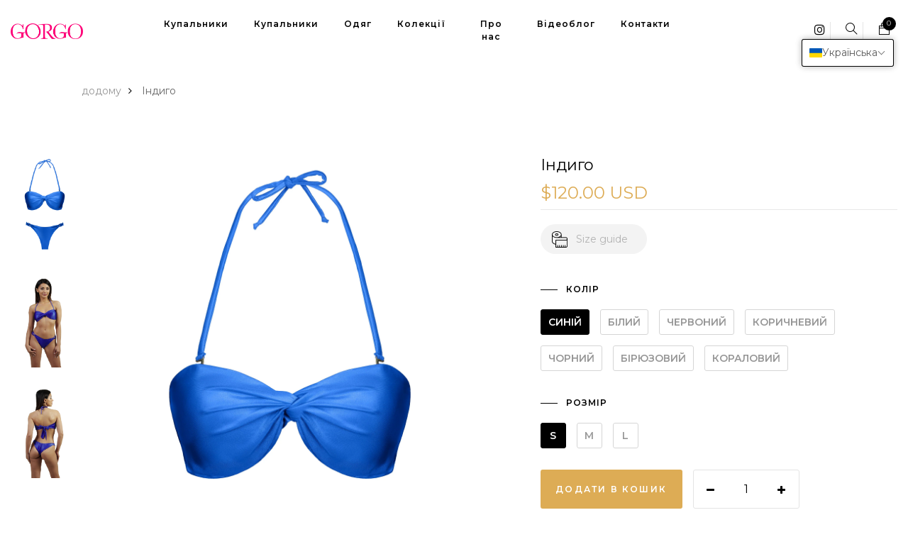

--- FILE ---
content_type: text/html; charset=utf-8
request_url: https://gorgo.co/uk/products/indigo
body_size: 48488
content:
<!DOCTYPE html>
<!--[if IE 8]><html class="no-js lt-ie9" lang="en"> <![endif]-->
<!--[if IE 9 ]><html class="ie9 no-js"> <![endif]-->
<!--[if (gt IE 9)|!(IE)]><!--> <html class="no-js"> <!--<![endif]-->
<head>

  <!-- Basic page needs ================================================== -->
  <meta charset="utf-8">
  <meta http-equiv="X-UA-Compatible" content="IE=edge">

  <!-- Title and description ================================================== -->
  <title>
    Індиго &ndash; Gorgo
  </title>

  
  <meta name="description" content="У цьому купальнику дуже важливі деталі. Тут задають тон: особливу увагу приділіть ліфу і бокам трусиків. Знімна петля дозволяє швидко трансформувати цю річ. Є можливість вставляти чашки, регулюючи об&#39;єм. Купальник виготовлений з регенерованих матеріалів (регенерований поліамід ECONYL + еластан).">
  

  <!-- Helpers ================================================== -->
  <!-- /snippets/social-meta-tags.liquid -->



<link rel="shortcut icon" href="//gorgo.co/cdn/shop/t/2/assets/favicon.png?v=167696915658342256221602521284" type="image/png" />

<link rel="apple-touch-icon-precomposed" href="//gorgo.co/cdn/shop/t/2/assets/icon-for-mobile.png?v=167696915658342256221602521284" />
<link rel="apple-touch-icon-precomposed" sizes="57x57" href="//gorgo.co/cdn/shop/t/2/assets/icon-for-mobile_57x57.png?v=167696915658342256221602521284" />
<link rel="apple-touch-icon-precomposed" sizes="60x60" href="//gorgo.co/cdn/shop/t/2/assets/icon-for-mobile_60x60.png?v=167696915658342256221602521284" />
<link rel="apple-touch-icon-precomposed" sizes="72x72" href="//gorgo.co/cdn/shop/t/2/assets/icon-for-mobile_72x72.png?v=167696915658342256221602521284" />
<link rel="apple-touch-icon-precomposed" sizes="76x76" href="//gorgo.co/cdn/shop/t/2/assets/icon-for-mobile_76x76.png?v=167696915658342256221602521284" />
<link rel="apple-touch-icon-precomposed" sizes="114x114" href="//gorgo.co/cdn/shop/t/2/assets/icon-for-mobile_114x114.png?v=167696915658342256221602521284" />
<link rel="apple-touch-icon-precomposed" sizes="120x120" href="//gorgo.co/cdn/shop/t/2/assets/icon-for-mobile_120x120.png?v=167696915658342256221602521284" />
<link rel="apple-touch-icon-precomposed" sizes="144x144" href="//gorgo.co/cdn/shop/t/2/assets/icon-for-mobile_144x144.png?v=167696915658342256221602521284" />
<link rel="apple-touch-icon-precomposed" sizes="152x152" href="//gorgo.co/cdn/shop/t/2/assets/icon-for-mobile_152x152.png?v=167696915658342256221602521284" />



  <meta property="og:type" content="product">
  <meta property="og:title" content="Індиго">
  
  <meta property="og:image" content="http://gorgo.co/cdn/shop/products/29-blue_grande.jpg?v=1592317983">
  <meta property="og:image:secure_url" content="https://gorgo.co/cdn/shop/products/29-blue_grande.jpg?v=1592317983">
  
  <meta property="og:image" content="http://gorgo.co/cdn/shop/products/IMG_9569-_pp_3d0eb5ef-7a8e-4383-9187-1282bb1dd903_grande.jpg?v=1592317983">
  <meta property="og:image:secure_url" content="https://gorgo.co/cdn/shop/products/IMG_9569-_pp_3d0eb5ef-7a8e-4383-9187-1282bb1dd903_grande.jpg?v=1592317983">
  
  <meta property="og:image" content="http://gorgo.co/cdn/shop/products/IMG_9570_a54e9555-415e-413c-99e8-816945955a6e_grande.jpg?v=1592317983">
  <meta property="og:image:secure_url" content="https://gorgo.co/cdn/shop/products/IMG_9570_a54e9555-415e-413c-99e8-816945955a6e_grande.jpg?v=1592317983">
  
  <meta property="og:price:amount" content="120.00">
  <meta property="og:price:currency" content="USD">


  <meta property="og:description" content="У цьому купальнику дуже важливі деталі. Тут задають тон: особливу увагу приділіть ліфу і бокам трусиків. Знімна петля дозволяє швидко трансформувати цю річ. Є можливість вставляти чашки, регулюючи об&#39;єм. Купальник виготовлений з регенерованих матеріалів (регенерований поліамід ECONYL + еластан).">

  <meta property="og:url" content="https://gorgo.co/uk/products/indigo">
  <meta property="og:site_name" content="Gorgo">





<meta name="twitter:card" content="summary">

  <meta name="twitter:title" content="Індиго">
  <meta name="twitter:description" content="У цьому купальнику дуже важливі деталі. Тут задають тон: особливу увагу приділіть ліфу і бокам трусиків. Знімна петля дозволяє швидко трансформувати цю річ. Є можливість вставляти чашки, регулюючи об&#39;єм. Купальник виготовлений з регенерованих матеріалів (регенерований поліамід ECONYL + еластан).">
  <meta name="twitter:image" content="https://gorgo.co/cdn/shop/products/29-blue_medium.jpg?v=1592317983">
  <meta name="twitter:image:width" content="240">
  <meta name="twitter:image:height" content="240">


  <link rel="canonical" href="https://gorgo.co/uk/products/indigo">
  <meta name="viewport" content="width=device-width,initial-scale=1">
  <meta name="theme-color" content="#7fc9c4">
  <link rel="icon" href="//gorgo.co/cdn/shop/t/2/assets/favicon.png?v=167696915658342256221602521284" type="image/png" sizes="16x16">

  <!-- font -->
  




<script type="text/javascript">
  WebFontConfig = {
    google: { families: [ 
      
        'Монсеррат:100,200,300,400,500,600,700,800,900'
	  
      
    ] }
  };
  (function() {
    var wf = document.createElement('script');
    wf.src = ('https:' == document.location.protocol ? 'https' : 'http') +
      '://ajax.googleapis.com/ajax/libs/webfont/1/webfont.js';
    wf.type = 'text/javascript';
    wf.async = 'true';
    var s = document.getElementsByTagName('script')[0];
    s.parentNode.insertBefore(wf, s);
  })(); 
</script>

  <link href="https://fonts.googleapis.com/css?family=Roboto:300,300i,400,400i,500,500i,700,700i" rel="stylesheet">

  <!-- CSS ================================================== -->
  
  <link href="//gorgo.co/cdn/shop/t/2/assets/timber.scss.css?v=10844803168172197001687461327" rel="stylesheet" type="text/css" media="all" />
  
  

  <link href="//gorgo.co/cdn/shop/t/2/assets/bootstrap.min.css?v=121287910720252085271591954436" rel="stylesheet" type="text/css" media="all" />
    <link href="//gorgo.co/cdn/shop/t/2/assets/themify-icons.css?v=17828378678609318721591954491" rel="stylesheet" type="text/css" media="all" />
  <link href="//gorgo.co/cdn/shop/t/2/assets/font-awesome.min.css?v=21869632697367095781591954446" rel="stylesheet" type="text/css" media="all" />
  <link href="//gorgo.co/cdn/shop/t/2/assets/icomoon.css?v=144229704615930495921591954456" rel="stylesheet" type="text/css" media="all" />
  <link href="//gorgo.co/cdn/shop/t/2/assets/engo_font_icon.css?v=14331199926979694091591954438" rel="stylesheet" type="text/css" media="all" />
  

  <link href="//gorgo.co/cdn/shop/t/2/assets/flaticon.css?v=168048587626315319201591954443" rel="stylesheet" type="text/css" media="all" />
  <link href="//gorgo.co/cdn/shop/t/2/assets/slick.css?v=98340474046176884051591954481" rel="stylesheet" type="text/css" media="all" />
  <link href="//gorgo.co/cdn/shop/t/2/assets/slick-theme.css?v=26592591803375126621591954481" rel="stylesheet" type="text/css" media="all" />
  <link href="//gorgo.co/cdn/shop/t/2/assets/jquery.fancybox.min.css?v=55675584413537998841591954471" rel="stylesheet" type="text/css" media="all" />
  <link href="//gorgo.co/cdn/shop/t/2/assets/threesixty.css?v=109025387368926313381591954493" rel="stylesheet" type="text/css" media="all" />
  <link href="//gorgo.co/cdn/shop/t/2/assets/style-main.scss.css?v=77065207372582630521593777886" rel="stylesheet" type="text/css" media="all" />
  <link href="//gorgo.co/cdn/shop/t/2/assets/engo-customize.scss.css?v=138649664986333961141658073220" rel="stylesheet" type="text/css" media="all" />

  <!-- Header hook for plugins ================================================== -->
  <script>window.performance && window.performance.mark && window.performance.mark('shopify.content_for_header.start');</script><meta id="shopify-digital-wallet" name="shopify-digital-wallet" content="/41132621979/digital_wallets/dialog">
<meta name="shopify-checkout-api-token" content="4094e9819be56aee03417f5ae43134c8">
<link rel="alternate" hreflang="x-default" href="https://gorgo.co/products/indigo">
<link rel="alternate" hreflang="en" href="https://gorgo.co/products/indigo">
<link rel="alternate" hreflang="uk" href="https://gorgo.co/uk/products/indigo">
<link rel="alternate" hreflang="ru" href="https://gorgo.co/ru/products/indigo">
<link rel="alternate" type="application/json+oembed" href="https://gorgo.co/uk/products/indigo.oembed">
<script async="async" src="/checkouts/internal/preloads.js?locale=uk-US"></script>
<script id="apple-pay-shop-capabilities" type="application/json">{"shopId":41132621979,"countryCode":"AE","currencyCode":"USD","merchantCapabilities":["supports3DS"],"merchantId":"gid:\/\/shopify\/Shop\/41132621979","merchantName":"Gorgo","requiredBillingContactFields":["postalAddress","email","phone"],"requiredShippingContactFields":["postalAddress","email","phone"],"shippingType":"shipping","supportedNetworks":["visa","masterCard","amex"],"total":{"type":"pending","label":"Gorgo","amount":"1.00"},"shopifyPaymentsEnabled":false,"supportsSubscriptions":false}</script>
<script id="shopify-features" type="application/json">{"accessToken":"4094e9819be56aee03417f5ae43134c8","betas":["rich-media-storefront-analytics"],"domain":"gorgo.co","predictiveSearch":true,"shopId":41132621979,"locale":"en"}</script>
<script>var Shopify = Shopify || {};
Shopify.shop = "gorgosuit.myshopify.com";
Shopify.locale = "uk";
Shopify.currency = {"active":"USD","rate":"1.0"};
Shopify.country = "US";
Shopify.theme = {"name":"Luxwear-home4","id":101597315227,"schema_name":"Luxwear","schema_version":"1.0.0","theme_store_id":null,"role":"main"};
Shopify.theme.handle = "null";
Shopify.theme.style = {"id":null,"handle":null};
Shopify.cdnHost = "gorgo.co/cdn";
Shopify.routes = Shopify.routes || {};
Shopify.routes.root = "/uk/";</script>
<script type="module">!function(o){(o.Shopify=o.Shopify||{}).modules=!0}(window);</script>
<script>!function(o){function n(){var o=[];function n(){o.push(Array.prototype.slice.apply(arguments))}return n.q=o,n}var t=o.Shopify=o.Shopify||{};t.loadFeatures=n(),t.autoloadFeatures=n()}(window);</script>
<script id="shop-js-analytics" type="application/json">{"pageType":"product"}</script>
<script defer="defer" async type="module" src="//gorgo.co/cdn/shopifycloud/shop-js/modules/v2/client.init-shop-cart-sync_C5BV16lS.en.esm.js"></script>
<script defer="defer" async type="module" src="//gorgo.co/cdn/shopifycloud/shop-js/modules/v2/chunk.common_CygWptCX.esm.js"></script>
<script type="module">
  await import("//gorgo.co/cdn/shopifycloud/shop-js/modules/v2/client.init-shop-cart-sync_C5BV16lS.en.esm.js");
await import("//gorgo.co/cdn/shopifycloud/shop-js/modules/v2/chunk.common_CygWptCX.esm.js");

  window.Shopify.SignInWithShop?.initShopCartSync?.({"fedCMEnabled":true,"windoidEnabled":true});

</script>
<script id="__st">var __st={"a":41132621979,"offset":-18000,"reqid":"13904b87-7bf8-478a-a0bd-38c29741ba5f-1768621233","pageurl":"gorgo.co\/uk\/products\/indigo","u":"80e5676bebb1","p":"product","rtyp":"product","rid":5300406485147};</script>
<script>window.ShopifyPaypalV4VisibilityTracking = true;</script>
<script id="captcha-bootstrap">!function(){'use strict';const t='contact',e='account',n='new_comment',o=[[t,t],['blogs',n],['comments',n],[t,'customer']],c=[[e,'customer_login'],[e,'guest_login'],[e,'recover_customer_password'],[e,'create_customer']],r=t=>t.map((([t,e])=>`form[action*='/${t}']:not([data-nocaptcha='true']) input[name='form_type'][value='${e}']`)).join(','),a=t=>()=>t?[...document.querySelectorAll(t)].map((t=>t.form)):[];function s(){const t=[...o],e=r(t);return a(e)}const i='password',u='form_key',d=['recaptcha-v3-token','g-recaptcha-response','h-captcha-response',i],f=()=>{try{return window.sessionStorage}catch{return}},m='__shopify_v',_=t=>t.elements[u];function p(t,e,n=!1){try{const o=window.sessionStorage,c=JSON.parse(o.getItem(e)),{data:r}=function(t){const{data:e,action:n}=t;return t[m]||n?{data:e,action:n}:{data:t,action:n}}(c);for(const[e,n]of Object.entries(r))t.elements[e]&&(t.elements[e].value=n);n&&o.removeItem(e)}catch(o){console.error('form repopulation failed',{error:o})}}const l='form_type',E='cptcha';function T(t){t.dataset[E]=!0}const w=window,h=w.document,L='Shopify',v='ce_forms',y='captcha';let A=!1;((t,e)=>{const n=(g='f06e6c50-85a8-45c8-87d0-21a2b65856fe',I='https://cdn.shopify.com/shopifycloud/storefront-forms-hcaptcha/ce_storefront_forms_captcha_hcaptcha.v1.5.2.iife.js',D={infoText:'Protected by hCaptcha',privacyText:'Privacy',termsText:'Terms'},(t,e,n)=>{const o=w[L][v],c=o.bindForm;if(c)return c(t,g,e,D).then(n);var r;o.q.push([[t,g,e,D],n]),r=I,A||(h.body.append(Object.assign(h.createElement('script'),{id:'captcha-provider',async:!0,src:r})),A=!0)});var g,I,D;w[L]=w[L]||{},w[L][v]=w[L][v]||{},w[L][v].q=[],w[L][y]=w[L][y]||{},w[L][y].protect=function(t,e){n(t,void 0,e),T(t)},Object.freeze(w[L][y]),function(t,e,n,w,h,L){const[v,y,A,g]=function(t,e,n){const i=e?o:[],u=t?c:[],d=[...i,...u],f=r(d),m=r(i),_=r(d.filter((([t,e])=>n.includes(e))));return[a(f),a(m),a(_),s()]}(w,h,L),I=t=>{const e=t.target;return e instanceof HTMLFormElement?e:e&&e.form},D=t=>v().includes(t);t.addEventListener('submit',(t=>{const e=I(t);if(!e)return;const n=D(e)&&!e.dataset.hcaptchaBound&&!e.dataset.recaptchaBound,o=_(e),c=g().includes(e)&&(!o||!o.value);(n||c)&&t.preventDefault(),c&&!n&&(function(t){try{if(!f())return;!function(t){const e=f();if(!e)return;const n=_(t);if(!n)return;const o=n.value;o&&e.removeItem(o)}(t);const e=Array.from(Array(32),(()=>Math.random().toString(36)[2])).join('');!function(t,e){_(t)||t.append(Object.assign(document.createElement('input'),{type:'hidden',name:u})),t.elements[u].value=e}(t,e),function(t,e){const n=f();if(!n)return;const o=[...t.querySelectorAll(`input[type='${i}']`)].map((({name:t})=>t)),c=[...d,...o],r={};for(const[a,s]of new FormData(t).entries())c.includes(a)||(r[a]=s);n.setItem(e,JSON.stringify({[m]:1,action:t.action,data:r}))}(t,e)}catch(e){console.error('failed to persist form',e)}}(e),e.submit())}));const S=(t,e)=>{t&&!t.dataset[E]&&(n(t,e.some((e=>e===t))),T(t))};for(const o of['focusin','change'])t.addEventListener(o,(t=>{const e=I(t);D(e)&&S(e,y())}));const B=e.get('form_key'),M=e.get(l),P=B&&M;t.addEventListener('DOMContentLoaded',(()=>{const t=y();if(P)for(const e of t)e.elements[l].value===M&&p(e,B);[...new Set([...A(),...v().filter((t=>'true'===t.dataset.shopifyCaptcha))])].forEach((e=>S(e,t)))}))}(h,new URLSearchParams(w.location.search),n,t,e,['guest_login'])})(!0,!0)}();</script>
<script integrity="sha256-4kQ18oKyAcykRKYeNunJcIwy7WH5gtpwJnB7kiuLZ1E=" data-source-attribution="shopify.loadfeatures" defer="defer" src="//gorgo.co/cdn/shopifycloud/storefront/assets/storefront/load_feature-a0a9edcb.js" crossorigin="anonymous"></script>
<script data-source-attribution="shopify.dynamic_checkout.dynamic.init">var Shopify=Shopify||{};Shopify.PaymentButton=Shopify.PaymentButton||{isStorefrontPortableWallets:!0,init:function(){window.Shopify.PaymentButton.init=function(){};var t=document.createElement("script");t.src="https://gorgo.co/cdn/shopifycloud/portable-wallets/latest/portable-wallets.en.js",t.type="module",document.head.appendChild(t)}};
</script>
<script data-source-attribution="shopify.dynamic_checkout.buyer_consent">
  function portableWalletsHideBuyerConsent(e){var t=document.getElementById("shopify-buyer-consent"),n=document.getElementById("shopify-subscription-policy-button");t&&n&&(t.classList.add("hidden"),t.setAttribute("aria-hidden","true"),n.removeEventListener("click",e))}function portableWalletsShowBuyerConsent(e){var t=document.getElementById("shopify-buyer-consent"),n=document.getElementById("shopify-subscription-policy-button");t&&n&&(t.classList.remove("hidden"),t.removeAttribute("aria-hidden"),n.addEventListener("click",e))}window.Shopify?.PaymentButton&&(window.Shopify.PaymentButton.hideBuyerConsent=portableWalletsHideBuyerConsent,window.Shopify.PaymentButton.showBuyerConsent=portableWalletsShowBuyerConsent);
</script>
<script data-source-attribution="shopify.dynamic_checkout.cart.bootstrap">document.addEventListener("DOMContentLoaded",(function(){function t(){return document.querySelector("shopify-accelerated-checkout-cart, shopify-accelerated-checkout")}if(t())Shopify.PaymentButton.init();else{new MutationObserver((function(e,n){t()&&(Shopify.PaymentButton.init(),n.disconnect())})).observe(document.body,{childList:!0,subtree:!0})}}));
</script>
<link id="shopify-accelerated-checkout-styles" rel="stylesheet" media="screen" href="https://gorgo.co/cdn/shopifycloud/portable-wallets/latest/accelerated-checkout-backwards-compat.css" crossorigin="anonymous">
<style id="shopify-accelerated-checkout-cart">
        #shopify-buyer-consent {
  margin-top: 1em;
  display: inline-block;
  width: 100%;
}

#shopify-buyer-consent.hidden {
  display: none;
}

#shopify-subscription-policy-button {
  background: none;
  border: none;
  padding: 0;
  text-decoration: underline;
  font-size: inherit;
  cursor: pointer;
}

#shopify-subscription-policy-button::before {
  box-shadow: none;
}

      </style>

<script>window.performance && window.performance.mark && window.performance.mark('shopify.content_for_header.end');</script>
  <!-- /snippets/oldIE-js.liquid -->


<!--[if lt IE 9]>
<script src="//cdnjs.cloudflare.com/ajax/libs/html5shiv/3.7.2/html5shiv.min.js" type="text/javascript"></script>
<script src="//gorgo.co/cdn/shop/t/2/assets/respond.min.js?v=3524" type="text/javascript"></script>
<link href="//gorgo.co/cdn/shop/t/2/assets/respond-proxy.html" id="respond-proxy" rel="respond-proxy" />
<link href="//gorgo.co/search?q=8a49ac07af1379f9f99c1e83f6d06115" id="respond-redirect" rel="respond-redirect" />
<script src="//gorgo.co/search?q=8a49ac07af1379f9f99c1e83f6d06115" type="text/javascript"></script>
<![endif]-->



  <script src="//ajax.googleapis.com/ajax/libs/jquery/1.11.0/jquery.min.js" type="text/javascript"></script>
  <script src="//gorgo.co/cdn/shopifycloud/storefront/assets/themes_support/api.jquery-7ab1a3a4.js" type="text/javascript"></script>
  <script src="//gorgo.co/cdn/shop/t/2/assets/modernizr-2.8.3.min.js?v=174727525422211915231591954474" type="text/javascript"></script>
  <script src="//gorgo.co/cdn/shopifycloud/storefront/assets/themes_support/option_selection-b017cd28.js" type="text/javascript"></script>


  <script>
    window.ajax_cart = true;
    window.money_format = '${{amount}} USD';
    window.shop_currency = 'USD';
    window.show_multiple_currencies = true;
    window.loading_url = "//gorgo.co/cdn/shop/t/2/assets/loader.gif?v=9076874988191347041591954472";
    window.use_color_swatch = true;
    window.product_image_resize = true;
    window.enable_sidebar_multiple_choice = true;

    window.file_url = "//gorgo.co/cdn/shop/files/?v=3524";
    window.asset_url = "";
    window.images_size = {
      is_crop: true,
      ratio_width : 1,
      ratio_height : 1,
    };
    window.inventory_text = {
      in_stock: "В наявності",
      many_in_stock: "Translation missing: uk.products.product.many_in_stock",
      out_of_stock: "Немає в наявності",
      add_to_cart: "Додати в кошик",
      sold_out: "Продано",
      unavailable: "Недоступний"
    };

    window.sidebar_toggle = {
      show_sidebar_toggle: "Translation missing: uk.general.sidebar_toggle.show_sidebar_toggle",
      hide_sidebar_toggle: "Translation missing: uk.general.sidebar_toggle.hide_sidebar_toggle"
    };

  </script>

  
  

  <!-- /snippets/social-meta-tags.liquid -->



<link rel="shortcut icon" href="//gorgo.co/cdn/shop/t/2/assets/favicon.png?v=167696915658342256221602521284" type="image/png" />

<link rel="apple-touch-icon-precomposed" href="//gorgo.co/cdn/shop/t/2/assets/icon-for-mobile.png?v=167696915658342256221602521284" />
<link rel="apple-touch-icon-precomposed" sizes="57x57" href="//gorgo.co/cdn/shop/t/2/assets/icon-for-mobile_57x57.png?v=167696915658342256221602521284" />
<link rel="apple-touch-icon-precomposed" sizes="60x60" href="//gorgo.co/cdn/shop/t/2/assets/icon-for-mobile_60x60.png?v=167696915658342256221602521284" />
<link rel="apple-touch-icon-precomposed" sizes="72x72" href="//gorgo.co/cdn/shop/t/2/assets/icon-for-mobile_72x72.png?v=167696915658342256221602521284" />
<link rel="apple-touch-icon-precomposed" sizes="76x76" href="//gorgo.co/cdn/shop/t/2/assets/icon-for-mobile_76x76.png?v=167696915658342256221602521284" />
<link rel="apple-touch-icon-precomposed" sizes="114x114" href="//gorgo.co/cdn/shop/t/2/assets/icon-for-mobile_114x114.png?v=167696915658342256221602521284" />
<link rel="apple-touch-icon-precomposed" sizes="120x120" href="//gorgo.co/cdn/shop/t/2/assets/icon-for-mobile_120x120.png?v=167696915658342256221602521284" />
<link rel="apple-touch-icon-precomposed" sizes="144x144" href="//gorgo.co/cdn/shop/t/2/assets/icon-for-mobile_144x144.png?v=167696915658342256221602521284" />
<link rel="apple-touch-icon-precomposed" sizes="152x152" href="//gorgo.co/cdn/shop/t/2/assets/icon-for-mobile_152x152.png?v=167696915658342256221602521284" />



  <meta property="og:type" content="product">
  <meta property="og:title" content="Індиго">
  
  <meta property="og:image" content="http://gorgo.co/cdn/shop/products/29-blue_grande.jpg?v=1592317983">
  <meta property="og:image:secure_url" content="https://gorgo.co/cdn/shop/products/29-blue_grande.jpg?v=1592317983">
  
  <meta property="og:image" content="http://gorgo.co/cdn/shop/products/IMG_9569-_pp_3d0eb5ef-7a8e-4383-9187-1282bb1dd903_grande.jpg?v=1592317983">
  <meta property="og:image:secure_url" content="https://gorgo.co/cdn/shop/products/IMG_9569-_pp_3d0eb5ef-7a8e-4383-9187-1282bb1dd903_grande.jpg?v=1592317983">
  
  <meta property="og:image" content="http://gorgo.co/cdn/shop/products/IMG_9570_a54e9555-415e-413c-99e8-816945955a6e_grande.jpg?v=1592317983">
  <meta property="og:image:secure_url" content="https://gorgo.co/cdn/shop/products/IMG_9570_a54e9555-415e-413c-99e8-816945955a6e_grande.jpg?v=1592317983">
  
  <meta property="og:price:amount" content="120.00">
  <meta property="og:price:currency" content="USD">


  <meta property="og:description" content="У цьому купальнику дуже важливі деталі. Тут задають тон: особливу увагу приділіть ліфу і бокам трусиків. Знімна петля дозволяє швидко трансформувати цю річ. Є можливість вставляти чашки, регулюючи об&#39;єм. Купальник виготовлений з регенерованих матеріалів (регенерований поліамід ECONYL + еластан).">

  <meta property="og:url" content="https://gorgo.co/uk/products/indigo">
  <meta property="og:site_name" content="Gorgo">





<meta name="twitter:card" content="summary">

  <meta name="twitter:title" content="Індиго">
  <meta name="twitter:description" content="У цьому купальнику дуже важливі деталі. Тут задають тон: особливу увагу приділіть ліфу і бокам трусиків. Знімна петля дозволяє швидко трансформувати цю річ. Є можливість вставляти чашки, регулюючи об&#39;єм. Купальник виготовлений з регенерованих матеріалів (регенерований поліамід ECONYL + еластан).">
  <meta name="twitter:image" content="https://gorgo.co/cdn/shop/products/29-blue_medium.jpg?v=1592317983">
  <meta name="twitter:image:width" content="240">
  <meta name="twitter:image:height" content="240">



<!-- "snippets/weglot_hreftags.liquid" was not rendered, the associated app was uninstalled -->
<!-- "snippets/weglot_switcher.liquid" was not rendered, the associated app was uninstalled -->


  <link href="//gorgo.co/cdn/shop/t/2/assets/translation-lab-language-switcher-floating.css?v=177791726815850078091659015618" rel="stylesheet" type="text/css" media="all" />


  <script>

  // https://tc39.github.io/ecma262/#sec-array.prototype.find
  if (!Array.prototype.find) {
    Object.defineProperty(Array.prototype, 'find', {
      value: function(predicate) {
        // 1. Let O be ? ToObject(this value).
        if (this == null) {
          throw TypeError('"this" is null or not defined');
        }

        var o = Object(this);

        // 2. Let len be ? ToLength(? Get(O, "length")).
        var len = o.length >>> 0;

        // 3. If IsCallable(predicate) is false, throw a TypeError exception.
        if (typeof predicate !== 'function') {
          throw TypeError('predicate must be a function');
        }

        // 4. If thisArg was supplied, let T be thisArg; else let T be undefined.
        var thisArg = arguments[1];

        // 5. Let k be 0.
        var k = 0;

        // 6. Repeat, while k < len
        while (k < len) {
          // a. Let Pk be ! ToString(k).
          // b. Let kValue be ? Get(O, Pk).
          // c. Let testResult be ToBoolean(? Call(predicate, T, < kValue, k, O >)).
          // d. If testResult is true, return kValue.
          var kValue = o[k];
          if (predicate.call(thisArg, kValue, k, o)) {
            return kValue;
          }
          // e. Increase k by 1.
          k++;
        }

        // 7. Return undefined.
        return undefined;
      },
      configurable: true,
      writable: true
    });
  }

  (function () {

    function buildLanguageList() {
      var languageListJson = '[{\
"name": "англійська",\
"endonym_name": "English",\
"iso_code": "en",\
"primary": true,\
"flag": "//gorgo.co/cdn/shop/t/2/assets/en.png?v=3524"\
},{\
"name": "українська",\
"endonym_name": "українська",\
"iso_code": "uk",\
"primary": false,\
"flag": "//gorgo.co/cdn/shop/t/2/assets/uk.png?v=3524"\
},{\
"name": "російська",\
"endonym_name": "русский",\
"iso_code": "ru",\
"primary": false,\
"flag": "//gorgo.co/cdn/shop/t/2/assets/ru.png?v=3524"\
}]';
      return JSON.parse(languageListJson);
    }

    function getSavedLocale(langList) {
      var savedLocale = localStorage.getItem('translation-lab-lang');
      var sl = savedLocale ? langList.find(x => x.iso_code.toLowerCase() === savedLocale.toLowerCase()) : null;
      return sl ? sl.iso_code : null;
    }

    function getBrowserLocale(langList) {
      var browserLocale = navigator.language;
      if (browserLocale) {
        var localeParts = browserLocale.split('-');
        var bl = localeParts[0] ? langList.find(x => x.iso_code.toLowerCase().startsWith(localeParts[0])) : null;
        return bl ? bl.iso_code : null;
      } else {
        return null;
      }
    }

    function redirectUrlBuilderFunction(primaryLocale) {
      var shopDomain = 'https://gorgo.co';
      if (window.Shopify.designMode) {
      	shopDomain = 'https://gorgosuit.myshopify.com';
      }
      var currentLocale = 'uk'.toLowerCase();
      var currentLocaleRegEx = new RegExp('^\/' + currentLocale, "ig");
      var primaryLocaleLower = primaryLocale.toLowerCase();
      var pathname = window.location.pathname;
      var queryString = window.location.search || '';
      return function build(redirectLocale) {
        if (!redirectLocale) {
          return null;
        }
        var redirectLocaleLower = redirectLocale.toLowerCase();
        if (currentLocale !== redirectLocaleLower) {
          if (redirectLocaleLower === primaryLocaleLower) {
            return shopDomain + pathname.replace(currentLocaleRegEx, '') + queryString;
          } else if (primaryLocaleLower === currentLocale) {
            return shopDomain + '/' + redirectLocaleLower + pathname + queryString;
          } else {
            return shopDomain + '/' + pathname.replace(currentLocaleRegEx, redirectLocaleLower) + queryString;
          }
        }
        return null;
      }
    }

    function getRedirectLocale(languageList) {
      var savedLocale = getSavedLocale(languageList);
      var browserLocale = getBrowserLocale(languageList);
      var preferredLocale = null;

      var redirectLocale = null;

      if (savedLocale) {
        redirectLocale = savedLocale;
      } else if (preferredLocale) {
        redirectLocale = preferredLocale;
      } else if (browserLocale) {
        redirectLocale = browserLocale;
      }
      return redirectLocale;
    }

    function configure() {
      var languageList = buildLanguageList();
      var primaryLanguage = languageList.find(function (x) { return x.primary; });
      if (!primaryLanguage && !primaryLanguage.iso_code) {
        // error: there should be atleast one language set as primary
        return;
      }

      var redirectUrlBuilder = redirectUrlBuilderFunction(primaryLanguage.iso_code);

      var redirectLocale = getRedirectLocale(languageList);

      var redirectUrl = redirectUrlBuilder(redirectLocale);
      redirectUrl && window.location.assign(redirectUrl);
    }

    var botPatterns = "(bot|Googlebot\/|Googlebot-Mobile|Googlebot-Image|Googlebot-News|Googlebot-Video|AdsBot-Google([^-]|$)|AdsBot-Google-Mobile|Feedfetcher-Google|Mediapartners-Google|APIs-Google|bingbot|Slurp|exabot|ia_archiver|YandexBot|YandexImages|YandexAccessibilityBot|YandexMobileBot|YandexMetrika|YandexTurbo|YandexImageResizer|YandexVideo|YandexAdNet|YandexBlogs|YandexCalendar|YandexDirect|YandexFavicons|YaDirectFetcher|YandexForDomain|YandexMarket|YandexMedia|YandexMobileScreenShotBot|YandexNews|YandexOntoDB|YandexPagechecker|YandexPartner|YandexRCA|YandexSearchShop|YandexSitelinks|YandexSpravBot|YandexTracker|YandexVertis|YandexVerticals|YandexWebmaster|YandexScreenshotBot|Baiduspider|facebookexternalhit|Sogou|DuckDuckBot|BUbiNG|crawler4j|S[eE][mM]rushBot|Google-Adwords-Instant|BingPreview\/|Bark[rR]owler|DuckDuckGo-Favicons-Bot|AppEngine-Google|Google Web Preview|acapbot|Baidu-YunGuanCe|Feedly|Feedspot|google-xrawler|Google-Structured-Data-Testing-Tool|Google-PhysicalWeb|Google Favicon|Google-Site-Verification|Gwene|SentiBot|FreshRSS)";
    var re = new RegExp(botPatterns, 'i');
    if (!re.test(navigator.userAgent)) {
      configure();
    }

  })();
</script>
<!-- BEGIN app block: shopify://apps/t-lab-ai-language-translate/blocks/custom_translations/b5b83690-efd4-434d-8c6a-a5cef4019faf --><!-- BEGIN app snippet: custom_translation_scripts --><script>
(()=>{var o=/\([0-9]+?\)$/,M=/\r?\n|\r|\t|\xa0|\u200B|\u200E|&nbsp;| /g,v=/<\/?[a-z][\s\S]*>/i,t=/^(https?:\/\/|\/\/)[^\s/$.?#].[^\s]*$/i,k=/\{\{\s*([a-zA-Z_]\w*)\s*\}\}/g,p=/\{\{\s*([a-zA-Z_]\w*)\s*\}\}/,r=/^(https:)?\/\/cdn\.shopify\.com\/(.+)\.(png|jpe?g|gif|webp|svgz?|bmp|tiff?|ico|avif)/i,e=/^(https:)?\/\/cdn\.shopify\.com/i,a=/\b(?:https?|ftp)?:?\/\/?[^\s\/]+\/[^\s]+\.(?:png|jpe?g|gif|webp|svgz?|bmp|tiff?|ico|avif)\b/i,I=/url\(['"]?(.*?)['"]?\)/,m="__label:",i=document.createElement("textarea"),u={t:["src","data-src","data-source","data-href","data-zoom","data-master","data-bg","base-src"],i:["srcset","data-srcset"],o:["href","data-href"],u:["href","data-href","data-src","data-zoom"]},g=new Set(["img","picture","button","p","a","input"]),h=16.67,s=function(n){return n.nodeType===Node.ELEMENT_NODE},c=function(n){return n.nodeType===Node.TEXT_NODE};function w(n){return r.test(n.trim())||a.test(n.trim())}function b(n){return(n=>(n=n.trim(),t.test(n)))(n)||e.test(n.trim())}var l=function(n){return!n||0===n.trim().length};function j(n){return i.innerHTML=n,i.value}function T(n){return A(j(n))}function A(n){return n.trim().replace(o,"").replace(M,"").trim()}var _=1e3;function D(n){n=n.trim().replace(M,"").replace(/&amp;/g,"&").replace(/&gt;/g,">").replace(/&lt;/g,"<").trim();return n.length>_?N(n):n}function E(n){return n.trim().toLowerCase().replace(/^https:/i,"")}function N(n){for(var t=5381,r=0;r<n.length;r++)t=(t<<5)+t^n.charCodeAt(r);return(t>>>0).toString(36)}function f(n){for(var t=document.createElement("template"),r=(t.innerHTML=n,["SCRIPT","IFRAME","OBJECT","EMBED","LINK","META"]),e=/^(on\w+|srcdoc|style)$/i,a=document.createTreeWalker(t.content,NodeFilter.SHOW_ELEMENT),i=a.nextNode();i;i=a.nextNode()){var o=i;if(r.includes(o.nodeName))o.remove();else for(var u=o.attributes.length-1;0<=u;--u)e.test(o.attributes[u].name)&&o.removeAttribute(o.attributes[u].name)}return t.innerHTML}function d(n,t,r){void 0===r&&(r=20);for(var e=n,a=0;e&&e.parentElement&&a<r;){for(var i=e.parentElement,o=0,u=t;o<u.length;o++)for(var s=u[o],c=0,l=s.l;c<l.length;c++){var f=l[c];switch(f.type){case"class":for(var d=0,v=i.classList;d<v.length;d++){var p=v[d];if(f.value.test(p))return s.label}break;case"id":if(i.id&&f.value.test(i.id))return s.label;break;case"attribute":if(i.hasAttribute(f.name)){if(!f.value)return s.label;var m=i.getAttribute(f.name);if(m&&f.value.test(m))return s.label}}}e=i,a++}return"unknown"}function y(n,t){var r,e,a;"function"==typeof window.fetch&&"AbortController"in window?(r=new AbortController,e=setTimeout(function(){return r.abort()},3e3),fetch(n,{credentials:"same-origin",signal:r.signal}).then(function(n){return clearTimeout(e),n.ok?n.json():Promise.reject(n)}).then(t).catch(console.error)):((a=new XMLHttpRequest).onreadystatechange=function(){4===a.readyState&&200===a.status&&t(JSON.parse(a.responseText))},a.open("GET",n,!0),a.timeout=3e3,a.send())}function O(){var l=/([^\s]+)\.(png|jpe?g|gif|webp|svgz?|bmp|tiff?|ico|avif)$/i,f=/_(\{width\}x*|\{width\}x\{height\}|\d{3,4}x\d{3,4}|\d{3,4}x|x\d{3,4}|pinco|icon|thumb|small|compact|medium|large|grande|original|master)(_crop_\w+)*(@[2-3]x)*(.progressive)*$/i,d=/^(https?|ftp|file):\/\//i;function r(n){var t,r="".concat(n.path).concat(n.v).concat(null!=(r=n.size)?r:"",".").concat(n.p);return n.m&&(r="".concat(n.path).concat(n.m,"/").concat(n.v).concat(null!=(t=n.size)?t:"",".").concat(n.p)),n.host&&(r="".concat(null!=(t=n.protocol)?t:"","//").concat(n.host).concat(r)),n.g&&(r+=n.g),r}return{h:function(n){var t=!0,r=(d.test(n)||n.startsWith("//")||(t=!1,n="https://example.com"+n),t);n.startsWith("//")&&(r=!1,n="https:"+n);try{new URL(n)}catch(n){return null}var e,a,i,o,u,s,n=new URL(n),c=n.pathname.split("/").filter(function(n){return n});return c.length<1||(a=c.pop(),e=null!=(e=c.pop())?e:null,null===(a=a.match(l)))?null:(s=a[1],a=a[2],i=s.match(f),o=s,(u=null)!==i&&(o=s.substring(0,i.index),u=i[0]),s=0<c.length?"/"+c.join("/")+"/":"/",{protocol:r?n.protocol:null,host:t?n.host:null,path:s,g:n.search,m:e,v:o,size:u,p:a,version:n.searchParams.get("v"),width:n.searchParams.get("width")})},T:r,S:function(n){return(n.m?"/".concat(n.m,"/"):"/").concat(n.v,".").concat(n.p)},M:function(n){return(n.m?"/".concat(n.m,"/"):"/").concat(n.v,".").concat(n.p,"?v=").concat(n.version||"0")},k:function(n,t){return r({protocol:t.protocol,host:t.host,path:t.path,g:t.g,m:t.m,v:t.v,size:n.size,p:t.p,version:t.version,width:t.width})}}}var x,S,C={},H={};function q(p,n){var m=new Map,g=new Map,i=new Map,r=new Map,e=new Map,a=new Map,o=new Map,u=function(n){return n.toLowerCase().replace(/[\s\W_]+/g,"")},s=new Set(n.A.map(u)),c=0,l=!1,f=!1,d=O();function v(n,t,r){s.has(u(n))||n&&t&&(r.set(n,t),l=!0)}function t(n,t){if(n&&n.trim()&&0!==m.size){var r=A(n),e=H[r];if(e&&(p.log("dictionary",'Overlapping text: "'.concat(n,'" related to html: "').concat(e,'"')),t)&&(n=>{if(n)for(var t=h(n.outerHTML),r=t._,e=(t.I||(r=0),n.parentElement),a=0;e&&a<5;){var i=h(e.outerHTML),o=i.I,i=i._;if(o){if(p.log("dictionary","Ancestor depth ".concat(a,": overlap score=").concat(i.toFixed(3),", base=").concat(r.toFixed(3))),r<i)return 1;if(i<r&&0<r)return}e=e.parentElement,a++}})(t))p.log("dictionary",'Skipping text translation for "'.concat(n,'" because an ancestor HTML translation exists'));else{e=m.get(r);if(e)return e;var a=n;if(a&&a.trim()&&0!==g.size){for(var i,o,u,s=g.entries(),c=s.next();!c.done;){var l=c.value[0],f=c.value[1],d=a.trim().match(l);if(d&&1<d.length){i=l,o=f,u=d;break}c=s.next()}if(i&&o&&u){var v=u.slice(1),t=o.match(k);if(t&&t.length===v.length)return t.reduce(function(n,t,r){return n.replace(t,v[r])},o)}}}}return null}function h(n){var r,e,a;return!n||!n.trim()||0===i.size?{I:null,_:0}:(r=D(n),a=0,(e=null)!=(n=i.get(r))?{I:n,_:1}:(i.forEach(function(n,t){-1!==t.indexOf(r)&&(t=r.length/t.length,a<t)&&(a=t,e=n)}),{I:e,_:a}))}function w(n){return n&&n.trim()&&0!==i.size&&(n=D(n),null!=(n=i.get(n)))?n:null}function b(n){if(n&&n.trim()&&0!==r.size){var t=E(n),t=r.get(t);if(t)return t;t=d.h(n);if(t){n=d.M(t).toLowerCase(),n=r.get(n);if(n)return n;n=d.S(t).toLowerCase(),t=r.get(n);if(t)return t}}return null}function T(n){return!n||!n.trim()||0===e.size||void 0===(n=e.get(A(n)))?null:n}function y(n){return!n||!n.trim()||0===a.size||void 0===(n=a.get(E(n)))?null:n}function x(n){var t;return!n||!n.trim()||0===o.size?null:null!=(t=o.get(A(n)))?t:(t=D(n),void 0!==(n=o.get(t))?n:null)}function S(){var n={j:m,D:g,N:i,O:r,C:e,H:a,q:o,L:l,R:c,F:C};return JSON.stringify(n,function(n,t){return t instanceof Map?Object.fromEntries(t.entries()):t})}return{J:function(n,t){v(n,t,m)},U:function(n,t){n&&t&&(n=new RegExp("^".concat(n,"$"),"s"),g.set(n,t),l=!0)},$:function(n,t){var r;n!==t&&(v((r=j(r=n).trim().replace(M,"").trim()).length>_?N(r):r,t,i),c=Math.max(c,n.length))},P:function(n,t){v(n,t,r),(n=d.h(n))&&(v(d.M(n).toLowerCase(),t,r),v(d.S(n).toLowerCase(),t,r))},G:function(n,t){v(n.replace("[img-alt]","").replace(M,"").trim(),t,e)},B:function(n,t){v(n,t,a)},W:function(n,t){f=!0,v(n,t,o)},V:function(){return p.log("dictionary","Translation dictionaries: ",S),i.forEach(function(n,r){m.forEach(function(n,t){r!==t&&-1!==r.indexOf(t)&&(C[t]=A(n),H[t]=r)})}),p.log("dictionary","appliedTextTranslations: ",JSON.stringify(C)),p.log("dictionary","overlappingTexts: ",JSON.stringify(H)),{L:l,Z:f,K:t,X:w,Y:b,nn:T,tn:y,rn:x}}}}function z(n,t,r){function f(n,t){t=n.split(t);return 2===t.length?t[1].trim()?t:[t[0]]:[n]}var d=q(r,t);return n.forEach(function(n){if(n){var c,l=n.name,n=n.value;if(l&&n){if("string"==typeof n)try{c=JSON.parse(n)}catch(n){return void r.log("dictionary","Invalid metafield JSON for "+l,function(){return String(n)})}else c=n;c&&Object.keys(c).forEach(function(e){if(e){var n,t,r,a=c[e];if(a)if(e!==a)if(l.includes("judge"))r=T(e),d.W(r,a);else if(e.startsWith("[img-alt]"))d.G(e,a);else if(e.startsWith("[img-src]"))n=E(e.replace("[img-src]","")),d.P(n,a);else if(v.test(e))d.$(e,a);else if(w(e))n=E(e),d.P(n,a);else if(b(e))r=E(e),d.B(r,a);else if("/"===(n=(n=e).trim())[0]&&"/"!==n[1]&&(r=E(e),d.B(r,a),r=T(e),d.J(r,a)),p.test(e))(s=(r=e).match(k))&&0<s.length&&(t=r.replace(/[-\/\\^$*+?.()|[\]]/g,"\\$&"),s.forEach(function(n){t=t.replace(n,"(.*)")}),d.U(t,a));else if(e.startsWith(m))r=a.replace(m,""),s=e.replace(m,""),d.J(T(s),r);else{if("product_tags"===l)for(var i=0,o=["_",":"];i<o.length;i++){var u=(n=>{if(e.includes(n)){var t=f(e,n),r=f(a,n);if(t.length===r.length)return t.forEach(function(n,t){n!==r[t]&&(d.J(T(n),r[t]),d.J(T("".concat(n,":")),"".concat(r[t],":")))}),{value:void 0}}})(o[i]);if("object"==typeof u)return u.value}var s=T(e);s!==a&&d.J(s,a)}}})}}}),d.V()}function L(y,x){var e=[{label:"judge-me",l:[{type:"class",value:/jdgm/i},{type:"id",value:/judge-me/i},{type:"attribute",name:"data-widget-name",value:/review_widget/i}]}],a=O();function S(r,n,e){n.forEach(function(n){var t=r.getAttribute(n);t&&(t=n.includes("href")?e.tn(t):e.K(t))&&r.setAttribute(n,t)})}function M(n,t,r){var e,a=n.getAttribute(t);a&&((e=i(a=E(a.split("&")[0]),r))?n.setAttribute(t,e):(e=r.tn(a))&&n.setAttribute(t,e))}function k(n,t,r){var e=n.getAttribute(t);e&&(e=((n,t)=>{var r=(n=n.split(",").filter(function(n){return null!=n&&""!==n.trim()}).map(function(n){var n=n.trim().split(/\s+/),t=n[0].split("?"),r=t[0],t=t[1],t=t?t.split("&"):[],e=((n,t)=>{for(var r=0;r<n.length;r++)if(t(n[r]))return n[r];return null})(t,function(n){return n.startsWith("v=")}),t=t.filter(function(n){return!n.startsWith("v=")}),n=n[1];return{url:r,version:e,en:t.join("&"),size:n}}))[0].url;if(r=i(r=n[0].version?"".concat(r,"?").concat(n[0].version):r,t)){var e=a.h(r);if(e)return n.map(function(n){var t=n.url,r=a.h(t);return r&&(t=a.k(r,e)),n.en&&(r=t.includes("?")?"&":"?",t="".concat(t).concat(r).concat(n.en)),t=n.size?"".concat(t," ").concat(n.size):t}).join(",")}})(e,r))&&n.setAttribute(t,e)}function i(n,t){var r=a.h(n);return null===r?null:(n=t.Y(n))?null===(n=a.h(n))?null:a.k(r,n):(n=a.S(r),null===(t=t.Y(n))||null===(n=a.h(t))?null:a.k(r,n))}function A(n,t,r){var e,a,i,o;r.an&&(e=n,a=r.on,u.o.forEach(function(n){var t=e.getAttribute(n);if(!t)return!1;!t.startsWith("/")||t.startsWith("//")||t.startsWith(a)||(t="".concat(a).concat(t),e.setAttribute(n,t))})),i=n,r=u.u.slice(),o=t,r.forEach(function(n){var t,r=i.getAttribute(n);r&&(w(r)?(t=o.Y(r))&&i.setAttribute(n,t):(t=o.tn(r))&&i.setAttribute(n,t))})}function _(t,r){var n,e,a,i,o;u.t.forEach(function(n){return M(t,n,r)}),u.i.forEach(function(n){return k(t,n,r)}),e="alt",a=r,(o=(n=t).getAttribute(e))&&((i=a.nn(o))?n.setAttribute(e,i):(i=a.K(o))&&n.setAttribute(e,i))}return{un:function(n){return!(!n||!s(n)||x.sn.includes((n=n).tagName.toLowerCase())||n.classList.contains("tl-switcher-container")||(n=n.parentNode)&&["SCRIPT","STYLE"].includes(n.nodeName.toUpperCase()))},cn:function(n){if(c(n)&&null!=(t=n.textContent)&&t.trim()){if(y.Z)if("judge-me"===d(n,e,5)){var t=y.rn(n.textContent);if(t)return void(n.textContent=j(t))}var r,t=y.K(n.textContent,n.parentElement||void 0);t&&(r=n.textContent.trim().replace(o,"").trim(),n.textContent=j(n.textContent.replace(r,t)))}},ln:function(n){if(!!l(n.textContent)||!n.innerHTML)return!1;if(y.Z&&"judge-me"===d(n,e,5)){var t=y.rn(n.innerHTML);if(t)return n.innerHTML=f(t),!0}t=y.X(n.innerHTML);return!!t&&(n.innerHTML=f(t),!0)},fn:function(n){var t,r,e,a,i,o,u,s,c,l;switch(S(n,["data-label","title"],y),n.tagName.toLowerCase()){case"span":S(n,["data-tooltip"],y);break;case"a":A(n,y,x);break;case"input":c=u=y,(l=(s=o=n).getAttribute("type"))&&("submit"===l||"button"===l)&&(l=s.getAttribute("value"),c=c.K(l))&&s.setAttribute("value",c),S(o,["placeholder"],u);break;case"textarea":S(n,["placeholder"],y);break;case"img":_(n,y);break;case"picture":for(var f=y,d=n.childNodes,v=0;v<d.length;v++){var p=d[v];if(p.tagName)switch(p.tagName.toLowerCase()){case"source":k(p,"data-srcset",f),k(p,"srcset",f);break;case"img":_(p,f)}}break;case"div":s=l=y,(u=o=c=n)&&(o=o.style.backgroundImage||o.getAttribute("data-bg")||"")&&"none"!==o&&(o=o.match(I))&&o[1]&&(o=o[1],s=s.Y(o))&&(u.style.backgroundImage='url("'.concat(s,'")')),a=c,i=l,["src","data-src","data-bg"].forEach(function(n){return M(a,n,i)}),["data-bgset"].forEach(function(n){return k(a,n,i)}),["data-href"].forEach(function(n){return S(a,[n],i)});break;case"button":r=y,(e=(t=n).getAttribute("value"))&&(r=r.K(e))&&t.setAttribute("value",r);break;case"iframe":e=y,(r=(t=n).getAttribute("src"))&&(e=e.tn(r))&&t.setAttribute("src",e);break;case"video":for(var m=n,g=y,h=["src"],w=0;w<h.length;w++){var b=h[w],T=m.getAttribute(b);T&&(T=g.tn(T))&&m.setAttribute(b,T)}}},getImageTranslation:function(n){return i(n,y)}}}function R(s,c,l){r=c.dn,e=new WeakMap;var r,e,a={add:function(n){var t=Date.now()+r;e.set(n,t)},has:function(n){var t=null!=(t=e.get(n))?t:0;return!(Date.now()>=t&&(e.delete(n),1))}},i=[],o=[],f=[],d=[],u=2*h,v=3*h;function p(n){var t,r,e;n&&(n.nodeType===Node.TEXT_NODE&&s.un(n.parentElement)?s.cn(n):s.un(n)&&(n=n,s.fn(n),t=g.has(n.tagName.toLowerCase())||(t=(t=n).getBoundingClientRect(),r=window.innerHeight||document.documentElement.clientHeight,e=window.innerWidth||document.documentElement.clientWidth,r=t.top<=r&&0<=t.top+t.height,e=t.left<=e&&0<=t.left+t.width,r&&e),a.has(n)||(t?i:o).push(n)))}function m(n){if(l.log("messageHandler","Processing element:",n),s.un(n)){var t=s.ln(n);if(a.add(n),!t){var r=n.childNodes;l.log("messageHandler","Child nodes:",r);for(var e=0;e<r.length;e++)p(r[e])}}}requestAnimationFrame(function n(){for(var t=performance.now();0<i.length;){var r=i.shift();if(r&&!a.has(r)&&m(r),performance.now()-t>=v)break}requestAnimationFrame(n)}),requestAnimationFrame(function n(){for(var t=performance.now();0<o.length;){var r=o.shift();if(r&&!a.has(r)&&m(r),performance.now()-t>=u)break}requestAnimationFrame(n)}),c.vn&&requestAnimationFrame(function n(){for(var t=performance.now();0<f.length;){var r=f.shift();if(r&&s.fn(r),performance.now()-t>=u)break}requestAnimationFrame(n)}),c.pn&&requestAnimationFrame(function n(){for(var t=performance.now();0<d.length;){var r=d.shift();if(r&&s.cn(r),performance.now()-t>=u)break}requestAnimationFrame(n)});var n={subtree:!0,childList:!0,attributes:c.vn,characterData:c.pn};new MutationObserver(function(n){l.log("observer","Observer:",n);for(var t=0;t<n.length;t++){var r=n[t];switch(r.type){case"childList":for(var e=r.addedNodes,a=0;a<e.length;a++)p(e[a]);var i=r.target.childNodes;if(i.length<=10)for(var o=0;o<i.length;o++)p(i[o]);break;case"attributes":var u=r.target;s.un(u)&&u&&f.push(u);break;case"characterData":c.pn&&(u=r.target)&&u.nodeType===Node.TEXT_NODE&&d.push(u)}}}).observe(document.documentElement,n)}void 0===window.TranslationLab&&(window.TranslationLab={}),window.TranslationLab.CustomTranslations=(x=(()=>{var a;try{a=window.localStorage.getItem("tlab_debug_mode")||null}catch(n){a=null}return{log:function(n,t){for(var r=[],e=2;e<arguments.length;e++)r[e-2]=arguments[e];!a||"observer"===n&&"all"===a||("all"===a||a===n||"custom"===n&&"custom"===a)&&(n=r.map(function(n){if("function"==typeof n)try{return n()}catch(n){return"Error generating parameter: ".concat(n.message)}return n}),console.log.apply(console,[t].concat(n)))}}})(),S=null,{init:function(n,t){n&&!n.isPrimaryLocale&&n.translationsMetadata&&n.translationsMetadata.length&&(0<(t=((n,t,r,e)=>{function a(n,t){for(var r=[],e=2;e<arguments.length;e++)r[e-2]=arguments[e];for(var a=0,i=r;a<i.length;a++){var o=i[a];if(o&&void 0!==o[n])return o[n]}return t}var i=window.localStorage.getItem("tlab_feature_options"),o=null;if(i)try{o=JSON.parse(i)}catch(n){e.log("dictionary","Invalid tlab_feature_options JSON",String(n))}var r=a("useMessageHandler",!0,o,i=r),u=a("messageHandlerCooldown",2e3,o,i),s=a("localizeUrls",!1,o,i),c=a("processShadowRoot",!1,o,i),l=a("attributesMutations",!1,o,i),f=a("processCharacterData",!1,o,i),d=a("excludedTemplates",[],o,i),o=a("phraseIgnoreList",[],o,i);return e.log("dictionary","useMessageHandler:",r),e.log("dictionary","messageHandlerCooldown:",u),e.log("dictionary","localizeUrls:",s),e.log("dictionary","processShadowRoot:",c),e.log("dictionary","attributesMutations:",l),e.log("dictionary","processCharacterData:",f),e.log("dictionary","excludedTemplates:",d),e.log("dictionary","phraseIgnoreList:",o),{sn:["html","head","meta","script","noscript","style","link","canvas","svg","g","path","ellipse","br","hr"],locale:n,on:t,gn:r,dn:u,an:s,hn:c,vn:l,pn:f,mn:d,A:o}})(n.locale,n.on,t,x)).mn.length&&t.mn.includes(n.template)||(n=z(n.translationsMetadata,t,x),S=L(n,t),n.L&&(t.gn&&R(S,t,x),window.addEventListener("DOMContentLoaded",function(){function e(n){n=/\/products\/(.+?)(\?.+)?$/.exec(n);return n?n[1]:null}var n,t,r,a;(a=document.querySelector(".cbb-frequently-bought-selector-label-name"))&&"true"!==a.getAttribute("translated")&&(n=e(window.location.pathname))&&(t="https://".concat(window.location.host,"/products/").concat(n,".json"),r="https://".concat(window.location.host).concat(window.Shopify.routes.root,"products/").concat(n,".json"),y(t,function(n){a.childNodes.forEach(function(t){t.textContent===n.product.title&&y(r,function(n){t.textContent!==n.product.title&&(t.textContent=n.product.title,a.setAttribute("translated","true"))})})}),document.querySelectorAll('[class*="cbb-frequently-bought-selector-link"]').forEach(function(t){var n,r;"true"!==t.getAttribute("translated")&&(n=t.getAttribute("href"))&&(r=e(n))&&y("https://".concat(window.location.host).concat(window.Shopify.routes.root,"products/").concat(r,".json"),function(n){t.textContent!==n.product.title&&(t.textContent=n.product.title,t.setAttribute("translated","true"))})}))}))))},getImageTranslation:function(n){return x.log("dictionary","translationManager: ",S),S?S.getImageTranslation(n):null}})})();
</script><!-- END app snippet -->

<script>
  (function() {
    var ctx = {
      locale: 'uk',
      isPrimaryLocale: false,
      rootUrl: '/uk',
      translationsMetadata: [{},{"name":"check-out-ua","value":{"Перевірити":"Оформити замовлення"}},{"name":"judge-me-product-review","value":null}],
      template: "product",
    };
    var settings = null;
    TranslationLab.CustomTranslations.init(ctx, settings);
  })()
</script>


<!-- END app block --><link href="https://monorail-edge.shopifysvc.com" rel="dns-prefetch">
<script>(function(){if ("sendBeacon" in navigator && "performance" in window) {try {var session_token_from_headers = performance.getEntriesByType('navigation')[0].serverTiming.find(x => x.name == '_s').description;} catch {var session_token_from_headers = undefined;}var session_cookie_matches = document.cookie.match(/_shopify_s=([^;]*)/);var session_token_from_cookie = session_cookie_matches && session_cookie_matches.length === 2 ? session_cookie_matches[1] : "";var session_token = session_token_from_headers || session_token_from_cookie || "";function handle_abandonment_event(e) {var entries = performance.getEntries().filter(function(entry) {return /monorail-edge.shopifysvc.com/.test(entry.name);});if (!window.abandonment_tracked && entries.length === 0) {window.abandonment_tracked = true;var currentMs = Date.now();var navigation_start = performance.timing.navigationStart;var payload = {shop_id: 41132621979,url: window.location.href,navigation_start,duration: currentMs - navigation_start,session_token,page_type: "product"};window.navigator.sendBeacon("https://monorail-edge.shopifysvc.com/v1/produce", JSON.stringify({schema_id: "online_store_buyer_site_abandonment/1.1",payload: payload,metadata: {event_created_at_ms: currentMs,event_sent_at_ms: currentMs}}));}}window.addEventListener('pagehide', handle_abandonment_event);}}());</script>
<script id="web-pixels-manager-setup">(function e(e,d,r,n,o){if(void 0===o&&(o={}),!Boolean(null===(a=null===(i=window.Shopify)||void 0===i?void 0:i.analytics)||void 0===a?void 0:a.replayQueue)){var i,a;window.Shopify=window.Shopify||{};var t=window.Shopify;t.analytics=t.analytics||{};var s=t.analytics;s.replayQueue=[],s.publish=function(e,d,r){return s.replayQueue.push([e,d,r]),!0};try{self.performance.mark("wpm:start")}catch(e){}var l=function(){var e={modern:/Edge?\/(1{2}[4-9]|1[2-9]\d|[2-9]\d{2}|\d{4,})\.\d+(\.\d+|)|Firefox\/(1{2}[4-9]|1[2-9]\d|[2-9]\d{2}|\d{4,})\.\d+(\.\d+|)|Chrom(ium|e)\/(9{2}|\d{3,})\.\d+(\.\d+|)|(Maci|X1{2}).+ Version\/(15\.\d+|(1[6-9]|[2-9]\d|\d{3,})\.\d+)([,.]\d+|)( \(\w+\)|)( Mobile\/\w+|) Safari\/|Chrome.+OPR\/(9{2}|\d{3,})\.\d+\.\d+|(CPU[ +]OS|iPhone[ +]OS|CPU[ +]iPhone|CPU IPhone OS|CPU iPad OS)[ +]+(15[._]\d+|(1[6-9]|[2-9]\d|\d{3,})[._]\d+)([._]\d+|)|Android:?[ /-](13[3-9]|1[4-9]\d|[2-9]\d{2}|\d{4,})(\.\d+|)(\.\d+|)|Android.+Firefox\/(13[5-9]|1[4-9]\d|[2-9]\d{2}|\d{4,})\.\d+(\.\d+|)|Android.+Chrom(ium|e)\/(13[3-9]|1[4-9]\d|[2-9]\d{2}|\d{4,})\.\d+(\.\d+|)|SamsungBrowser\/([2-9]\d|\d{3,})\.\d+/,legacy:/Edge?\/(1[6-9]|[2-9]\d|\d{3,})\.\d+(\.\d+|)|Firefox\/(5[4-9]|[6-9]\d|\d{3,})\.\d+(\.\d+|)|Chrom(ium|e)\/(5[1-9]|[6-9]\d|\d{3,})\.\d+(\.\d+|)([\d.]+$|.*Safari\/(?![\d.]+ Edge\/[\d.]+$))|(Maci|X1{2}).+ Version\/(10\.\d+|(1[1-9]|[2-9]\d|\d{3,})\.\d+)([,.]\d+|)( \(\w+\)|)( Mobile\/\w+|) Safari\/|Chrome.+OPR\/(3[89]|[4-9]\d|\d{3,})\.\d+\.\d+|(CPU[ +]OS|iPhone[ +]OS|CPU[ +]iPhone|CPU IPhone OS|CPU iPad OS)[ +]+(10[._]\d+|(1[1-9]|[2-9]\d|\d{3,})[._]\d+)([._]\d+|)|Android:?[ /-](13[3-9]|1[4-9]\d|[2-9]\d{2}|\d{4,})(\.\d+|)(\.\d+|)|Mobile Safari.+OPR\/([89]\d|\d{3,})\.\d+\.\d+|Android.+Firefox\/(13[5-9]|1[4-9]\d|[2-9]\d{2}|\d{4,})\.\d+(\.\d+|)|Android.+Chrom(ium|e)\/(13[3-9]|1[4-9]\d|[2-9]\d{2}|\d{4,})\.\d+(\.\d+|)|Android.+(UC? ?Browser|UCWEB|U3)[ /]?(15\.([5-9]|\d{2,})|(1[6-9]|[2-9]\d|\d{3,})\.\d+)\.\d+|SamsungBrowser\/(5\.\d+|([6-9]|\d{2,})\.\d+)|Android.+MQ{2}Browser\/(14(\.(9|\d{2,})|)|(1[5-9]|[2-9]\d|\d{3,})(\.\d+|))(\.\d+|)|K[Aa][Ii]OS\/(3\.\d+|([4-9]|\d{2,})\.\d+)(\.\d+|)/},d=e.modern,r=e.legacy,n=navigator.userAgent;return n.match(d)?"modern":n.match(r)?"legacy":"unknown"}(),u="modern"===l?"modern":"legacy",c=(null!=n?n:{modern:"",legacy:""})[u],f=function(e){return[e.baseUrl,"/wpm","/b",e.hashVersion,"modern"===e.buildTarget?"m":"l",".js"].join("")}({baseUrl:d,hashVersion:r,buildTarget:u}),m=function(e){var d=e.version,r=e.bundleTarget,n=e.surface,o=e.pageUrl,i=e.monorailEndpoint;return{emit:function(e){var a=e.status,t=e.errorMsg,s=(new Date).getTime(),l=JSON.stringify({metadata:{event_sent_at_ms:s},events:[{schema_id:"web_pixels_manager_load/3.1",payload:{version:d,bundle_target:r,page_url:o,status:a,surface:n,error_msg:t},metadata:{event_created_at_ms:s}}]});if(!i)return console&&console.warn&&console.warn("[Web Pixels Manager] No Monorail endpoint provided, skipping logging."),!1;try{return self.navigator.sendBeacon.bind(self.navigator)(i,l)}catch(e){}var u=new XMLHttpRequest;try{return u.open("POST",i,!0),u.setRequestHeader("Content-Type","text/plain"),u.send(l),!0}catch(e){return console&&console.warn&&console.warn("[Web Pixels Manager] Got an unhandled error while logging to Monorail."),!1}}}}({version:r,bundleTarget:l,surface:e.surface,pageUrl:self.location.href,monorailEndpoint:e.monorailEndpoint});try{o.browserTarget=l,function(e){var d=e.src,r=e.async,n=void 0===r||r,o=e.onload,i=e.onerror,a=e.sri,t=e.scriptDataAttributes,s=void 0===t?{}:t,l=document.createElement("script"),u=document.querySelector("head"),c=document.querySelector("body");if(l.async=n,l.src=d,a&&(l.integrity=a,l.crossOrigin="anonymous"),s)for(var f in s)if(Object.prototype.hasOwnProperty.call(s,f))try{l.dataset[f]=s[f]}catch(e){}if(o&&l.addEventListener("load",o),i&&l.addEventListener("error",i),u)u.appendChild(l);else{if(!c)throw new Error("Did not find a head or body element to append the script");c.appendChild(l)}}({src:f,async:!0,onload:function(){if(!function(){var e,d;return Boolean(null===(d=null===(e=window.Shopify)||void 0===e?void 0:e.analytics)||void 0===d?void 0:d.initialized)}()){var d=window.webPixelsManager.init(e)||void 0;if(d){var r=window.Shopify.analytics;r.replayQueue.forEach((function(e){var r=e[0],n=e[1],o=e[2];d.publishCustomEvent(r,n,o)})),r.replayQueue=[],r.publish=d.publishCustomEvent,r.visitor=d.visitor,r.initialized=!0}}},onerror:function(){return m.emit({status:"failed",errorMsg:"".concat(f," has failed to load")})},sri:function(e){var d=/^sha384-[A-Za-z0-9+/=]+$/;return"string"==typeof e&&d.test(e)}(c)?c:"",scriptDataAttributes:o}),m.emit({status:"loading"})}catch(e){m.emit({status:"failed",errorMsg:(null==e?void 0:e.message)||"Unknown error"})}}})({shopId: 41132621979,storefrontBaseUrl: "https://gorgo.co",extensionsBaseUrl: "https://extensions.shopifycdn.com/cdn/shopifycloud/web-pixels-manager",monorailEndpoint: "https://monorail-edge.shopifysvc.com/unstable/produce_batch",surface: "storefront-renderer",enabledBetaFlags: ["2dca8a86"],webPixelsConfigList: [{"id":"shopify-app-pixel","configuration":"{}","eventPayloadVersion":"v1","runtimeContext":"STRICT","scriptVersion":"0450","apiClientId":"shopify-pixel","type":"APP","privacyPurposes":["ANALYTICS","MARKETING"]},{"id":"shopify-custom-pixel","eventPayloadVersion":"v1","runtimeContext":"LAX","scriptVersion":"0450","apiClientId":"shopify-pixel","type":"CUSTOM","privacyPurposes":["ANALYTICS","MARKETING"]}],isMerchantRequest: false,initData: {"shop":{"name":"Gorgo","paymentSettings":{"currencyCode":"USD"},"myshopifyDomain":"gorgosuit.myshopify.com","countryCode":"AE","storefrontUrl":"https:\/\/gorgo.co\/uk"},"customer":null,"cart":null,"checkout":null,"productVariants":[{"price":{"amount":120.0,"currencyCode":"USD"},"product":{"title":"Індиго","vendor":"GorgoSuit","id":"5300406485147","untranslatedTitle":"Індиго","url":"\/uk\/products\/indigo","type":""},"id":"34644362723483","image":{"src":"\/\/gorgo.co\/cdn\/shop\/products\/29-blue.jpg?v=1592317983"},"sku":"","title":"Синій \/ S","untranslatedTitle":"Blue \/ S"},{"price":{"amount":120.0,"currencyCode":"USD"},"product":{"title":"Індиго","vendor":"GorgoSuit","id":"5300406485147","untranslatedTitle":"Індиго","url":"\/uk\/products\/indigo","type":""},"id":"42536373813403","image":{"src":"\/\/gorgo.co\/cdn\/shop\/products\/29-blue.jpg?v=1592317983"},"sku":"","title":"Синій \/ М","untranslatedTitle":"Blue \/ M"},{"price":{"amount":120.0,"currencyCode":"USD"},"product":{"title":"Індиго","vendor":"GorgoSuit","id":"5300406485147","untranslatedTitle":"Індиго","url":"\/uk\/products\/indigo","type":""},"id":"42536373846171","image":{"src":"\/\/gorgo.co\/cdn\/shop\/products\/29-blue.jpg?v=1592317983"},"sku":"","title":"Синій \/ L","untranslatedTitle":"Blue \/ L"},{"price":{"amount":120.0,"currencyCode":"USD"},"product":{"title":"Індиго","vendor":"GorgoSuit","id":"5300406485147","untranslatedTitle":"Індиго","url":"\/uk\/products\/indigo","type":""},"id":"34644362756251","image":{"src":"\/\/gorgo.co\/cdn\/shop\/products\/29-white.jpg?v=1592317983"},"sku":"","title":"Білий \/ S","untranslatedTitle":"White \/ S"},{"price":{"amount":120.0,"currencyCode":"USD"},"product":{"title":"Індиго","vendor":"GorgoSuit","id":"5300406485147","untranslatedTitle":"Індиго","url":"\/uk\/products\/indigo","type":""},"id":"42536373878939","image":{"src":"\/\/gorgo.co\/cdn\/shop\/products\/29-white.jpg?v=1592317983"},"sku":"","title":"Білий \/ М","untranslatedTitle":"White \/ M"},{"price":{"amount":120.0,"currencyCode":"USD"},"product":{"title":"Індиго","vendor":"GorgoSuit","id":"5300406485147","untranslatedTitle":"Індиго","url":"\/uk\/products\/indigo","type":""},"id":"42536373911707","image":{"src":"\/\/gorgo.co\/cdn\/shop\/products\/29-white.jpg?v=1592317983"},"sku":"","title":"Білий \/ L","untranslatedTitle":"White \/ L"},{"price":{"amount":120.0,"currencyCode":"USD"},"product":{"title":"Індиго","vendor":"GorgoSuit","id":"5300406485147","untranslatedTitle":"Індиго","url":"\/uk\/products\/indigo","type":""},"id":"34644362821787","image":{"src":"\/\/gorgo.co\/cdn\/shop\/products\/29.jpg?v=1592317983"},"sku":"","title":"Червоний \/ S","untranslatedTitle":"Red \/ S"},{"price":{"amount":120.0,"currencyCode":"USD"},"product":{"title":"Індиго","vendor":"GorgoSuit","id":"5300406485147","untranslatedTitle":"Індиго","url":"\/uk\/products\/indigo","type":""},"id":"42536373944475","image":{"src":"\/\/gorgo.co\/cdn\/shop\/products\/29.jpg?v=1592317983"},"sku":"","title":"Червоний \/ М","untranslatedTitle":"Red \/ M"},{"price":{"amount":120.0,"currencyCode":"USD"},"product":{"title":"Індиго","vendor":"GorgoSuit","id":"5300406485147","untranslatedTitle":"Індиго","url":"\/uk\/products\/indigo","type":""},"id":"42536373977243","image":{"src":"\/\/gorgo.co\/cdn\/shop\/products\/29.jpg?v=1592317983"},"sku":"","title":"Червоний \/ L","untranslatedTitle":"Red \/ L"},{"price":{"amount":120.0,"currencyCode":"USD"},"product":{"title":"Індиго","vendor":"GorgoSuit","id":"5300406485147","untranslatedTitle":"Індиго","url":"\/uk\/products\/indigo","type":""},"id":"34644362854555","image":{"src":"\/\/gorgo.co\/cdn\/shop\/products\/29-mokko.jpg?v=1592317983"},"sku":"","title":"Коричневий \/ S","untranslatedTitle":"Brown \/ S"},{"price":{"amount":120.0,"currencyCode":"USD"},"product":{"title":"Індиго","vendor":"GorgoSuit","id":"5300406485147","untranslatedTitle":"Індиго","url":"\/uk\/products\/indigo","type":""},"id":"42536374010011","image":{"src":"\/\/gorgo.co\/cdn\/shop\/products\/29-mokko.jpg?v=1592317983"},"sku":"","title":"Коричневий \/ М","untranslatedTitle":"Brown \/ M"},{"price":{"amount":120.0,"currencyCode":"USD"},"product":{"title":"Індиго","vendor":"GorgoSuit","id":"5300406485147","untranslatedTitle":"Індиго","url":"\/uk\/products\/indigo","type":""},"id":"42536374042779","image":{"src":"\/\/gorgo.co\/cdn\/shop\/products\/29-mokko.jpg?v=1592317983"},"sku":"","title":"Коричневий \/ L","untranslatedTitle":"Brown \/ L"},{"price":{"amount":120.0,"currencyCode":"USD"},"product":{"title":"Індиго","vendor":"GorgoSuit","id":"5300406485147","untranslatedTitle":"Індиго","url":"\/uk\/products\/indigo","type":""},"id":"34644362920091","image":{"src":"\/\/gorgo.co\/cdn\/shop\/products\/29-black.jpg?v=1592317983"},"sku":"","title":"чорний \/ S","untranslatedTitle":"Black \/ S"},{"price":{"amount":120.0,"currencyCode":"USD"},"product":{"title":"Індиго","vendor":"GorgoSuit","id":"5300406485147","untranslatedTitle":"Індиго","url":"\/uk\/products\/indigo","type":""},"id":"42536374075547","image":{"src":"\/\/gorgo.co\/cdn\/shop\/products\/29-black.jpg?v=1592317983"},"sku":"","title":"чорний \/ М","untranslatedTitle":"Black \/ M"},{"price":{"amount":120.0,"currencyCode":"USD"},"product":{"title":"Індиго","vendor":"GorgoSuit","id":"5300406485147","untranslatedTitle":"Індиго","url":"\/uk\/products\/indigo","type":""},"id":"42536374108315","image":{"src":"\/\/gorgo.co\/cdn\/shop\/products\/29-black.jpg?v=1592317983"},"sku":"","title":"чорний \/ L","untranslatedTitle":"Black \/ L"},{"price":{"amount":120.0,"currencyCode":"USD"},"product":{"title":"Індиго","vendor":"GorgoSuit","id":"5300406485147","untranslatedTitle":"Індиго","url":"\/uk\/products\/indigo","type":""},"id":"34644362952859","image":{"src":"\/\/gorgo.co\/cdn\/shop\/products\/29-tiffany.jpg?v=1592317983"},"sku":"","title":"Бірюзовий \/ S","untranslatedTitle":"Turquoise \/ S"},{"price":{"amount":120.0,"currencyCode":"USD"},"product":{"title":"Індиго","vendor":"GorgoSuit","id":"5300406485147","untranslatedTitle":"Індиго","url":"\/uk\/products\/indigo","type":""},"id":"42536374141083","image":{"src":"\/\/gorgo.co\/cdn\/shop\/products\/29-tiffany.jpg?v=1592317983"},"sku":"","title":"Бірюзовий \/ М","untranslatedTitle":"Turquoise \/ M"},{"price":{"amount":120.0,"currencyCode":"USD"},"product":{"title":"Індиго","vendor":"GorgoSuit","id":"5300406485147","untranslatedTitle":"Індиго","url":"\/uk\/products\/indigo","type":""},"id":"42536374173851","image":{"src":"\/\/gorgo.co\/cdn\/shop\/products\/29-tiffany.jpg?v=1592317983"},"sku":"","title":"Бірюзовий \/ L","untranslatedTitle":"Turquoise \/ L"},{"price":{"amount":120.0,"currencyCode":"USD"},"product":{"title":"Індиго","vendor":"GorgoSuit","id":"5300406485147","untranslatedTitle":"Індиго","url":"\/uk\/products\/indigo","type":""},"id":"34644408598683","image":{"src":"\/\/gorgo.co\/cdn\/shop\/products\/29-red.jpg?v=1592317983"},"sku":"","title":"Кораловий \/ S","untranslatedTitle":"Coral \/ S"},{"price":{"amount":120.0,"currencyCode":"USD"},"product":{"title":"Індиго","vendor":"GorgoSuit","id":"5300406485147","untranslatedTitle":"Індиго","url":"\/uk\/products\/indigo","type":""},"id":"42536374206619","image":{"src":"\/\/gorgo.co\/cdn\/shop\/products\/29-red.jpg?v=1592317983"},"sku":"","title":"Кораловий \/ М","untranslatedTitle":"Coral \/ M"},{"price":{"amount":120.0,"currencyCode":"USD"},"product":{"title":"Індиго","vendor":"GorgoSuit","id":"5300406485147","untranslatedTitle":"Індиго","url":"\/uk\/products\/indigo","type":""},"id":"42536374239387","image":{"src":"\/\/gorgo.co\/cdn\/shop\/products\/29-red.jpg?v=1592317983"},"sku":"","title":"Кораловий \/ L","untranslatedTitle":"Coral \/ L"}],"purchasingCompany":null},},"https://gorgo.co/cdn","fcfee988w5aeb613cpc8e4bc33m6693e112",{"modern":"","legacy":""},{"shopId":"41132621979","storefrontBaseUrl":"https:\/\/gorgo.co","extensionBaseUrl":"https:\/\/extensions.shopifycdn.com\/cdn\/shopifycloud\/web-pixels-manager","surface":"storefront-renderer","enabledBetaFlags":"[\"2dca8a86\"]","isMerchantRequest":"false","hashVersion":"fcfee988w5aeb613cpc8e4bc33m6693e112","publish":"custom","events":"[[\"page_viewed\",{}],[\"product_viewed\",{\"productVariant\":{\"price\":{\"amount\":120.0,\"currencyCode\":\"USD\"},\"product\":{\"title\":\"Індиго\",\"vendor\":\"GorgoSuit\",\"id\":\"5300406485147\",\"untranslatedTitle\":\"Індиго\",\"url\":\"\/uk\/products\/indigo\",\"type\":\"\"},\"id\":\"34644362723483\",\"image\":{\"src\":\"\/\/gorgo.co\/cdn\/shop\/products\/29-blue.jpg?v=1592317983\"},\"sku\":\"\",\"title\":\"Синій \/ S\",\"untranslatedTitle\":\"Blue \/ S\"}}]]"});</script><script>
  window.ShopifyAnalytics = window.ShopifyAnalytics || {};
  window.ShopifyAnalytics.meta = window.ShopifyAnalytics.meta || {};
  window.ShopifyAnalytics.meta.currency = 'USD';
  var meta = {"product":{"id":5300406485147,"gid":"gid:\/\/shopify\/Product\/5300406485147","vendor":"GorgoSuit","type":"","handle":"indigo","variants":[{"id":34644362723483,"price":12000,"name":"Індиго - Синій \/ S","public_title":"Синій \/ S","sku":""},{"id":42536373813403,"price":12000,"name":"Індиго - Синій \/ М","public_title":"Синій \/ М","sku":""},{"id":42536373846171,"price":12000,"name":"Індиго - Синій \/ L","public_title":"Синій \/ L","sku":""},{"id":34644362756251,"price":12000,"name":"Індиго - Білий \/ S","public_title":"Білий \/ S","sku":""},{"id":42536373878939,"price":12000,"name":"Індиго - Білий \/ М","public_title":"Білий \/ М","sku":""},{"id":42536373911707,"price":12000,"name":"Індиго - Білий \/ L","public_title":"Білий \/ L","sku":""},{"id":34644362821787,"price":12000,"name":"Індиго - Червоний \/ S","public_title":"Червоний \/ S","sku":""},{"id":42536373944475,"price":12000,"name":"Індиго - Червоний \/ М","public_title":"Червоний \/ М","sku":""},{"id":42536373977243,"price":12000,"name":"Індиго - Червоний \/ L","public_title":"Червоний \/ L","sku":""},{"id":34644362854555,"price":12000,"name":"Індиго - Коричневий \/ S","public_title":"Коричневий \/ S","sku":""},{"id":42536374010011,"price":12000,"name":"Індиго - Коричневий \/ М","public_title":"Коричневий \/ М","sku":""},{"id":42536374042779,"price":12000,"name":"Індиго - Коричневий \/ L","public_title":"Коричневий \/ L","sku":""},{"id":34644362920091,"price":12000,"name":"Індиго - чорний \/ S","public_title":"чорний \/ S","sku":""},{"id":42536374075547,"price":12000,"name":"Індиго - чорний \/ М","public_title":"чорний \/ М","sku":""},{"id":42536374108315,"price":12000,"name":"Індиго - чорний \/ L","public_title":"чорний \/ L","sku":""},{"id":34644362952859,"price":12000,"name":"Індиго - Бірюзовий \/ S","public_title":"Бірюзовий \/ S","sku":""},{"id":42536374141083,"price":12000,"name":"Індиго - Бірюзовий \/ М","public_title":"Бірюзовий \/ М","sku":""},{"id":42536374173851,"price":12000,"name":"Індиго - Бірюзовий \/ L","public_title":"Бірюзовий \/ L","sku":""},{"id":34644408598683,"price":12000,"name":"Індиго - Кораловий \/ S","public_title":"Кораловий \/ S","sku":""},{"id":42536374206619,"price":12000,"name":"Індиго - Кораловий \/ М","public_title":"Кораловий \/ М","sku":""},{"id":42536374239387,"price":12000,"name":"Індиго - Кораловий \/ L","public_title":"Кораловий \/ L","sku":""}],"remote":false},"page":{"pageType":"product","resourceType":"product","resourceId":5300406485147,"requestId":"13904b87-7bf8-478a-a0bd-38c29741ba5f-1768621233"}};
  for (var attr in meta) {
    window.ShopifyAnalytics.meta[attr] = meta[attr];
  }
</script>
<script class="analytics">
  (function () {
    var customDocumentWrite = function(content) {
      var jquery = null;

      if (window.jQuery) {
        jquery = window.jQuery;
      } else if (window.Checkout && window.Checkout.$) {
        jquery = window.Checkout.$;
      }

      if (jquery) {
        jquery('body').append(content);
      }
    };

    var hasLoggedConversion = function(token) {
      if (token) {
        return document.cookie.indexOf('loggedConversion=' + token) !== -1;
      }
      return false;
    }

    var setCookieIfConversion = function(token) {
      if (token) {
        var twoMonthsFromNow = new Date(Date.now());
        twoMonthsFromNow.setMonth(twoMonthsFromNow.getMonth() + 2);

        document.cookie = 'loggedConversion=' + token + '; expires=' + twoMonthsFromNow;
      }
    }

    var trekkie = window.ShopifyAnalytics.lib = window.trekkie = window.trekkie || [];
    if (trekkie.integrations) {
      return;
    }
    trekkie.methods = [
      'identify',
      'page',
      'ready',
      'track',
      'trackForm',
      'trackLink'
    ];
    trekkie.factory = function(method) {
      return function() {
        var args = Array.prototype.slice.call(arguments);
        args.unshift(method);
        trekkie.push(args);
        return trekkie;
      };
    };
    for (var i = 0; i < trekkie.methods.length; i++) {
      var key = trekkie.methods[i];
      trekkie[key] = trekkie.factory(key);
    }
    trekkie.load = function(config) {
      trekkie.config = config || {};
      trekkie.config.initialDocumentCookie = document.cookie;
      var first = document.getElementsByTagName('script')[0];
      var script = document.createElement('script');
      script.type = 'text/javascript';
      script.onerror = function(e) {
        var scriptFallback = document.createElement('script');
        scriptFallback.type = 'text/javascript';
        scriptFallback.onerror = function(error) {
                var Monorail = {
      produce: function produce(monorailDomain, schemaId, payload) {
        var currentMs = new Date().getTime();
        var event = {
          schema_id: schemaId,
          payload: payload,
          metadata: {
            event_created_at_ms: currentMs,
            event_sent_at_ms: currentMs
          }
        };
        return Monorail.sendRequest("https://" + monorailDomain + "/v1/produce", JSON.stringify(event));
      },
      sendRequest: function sendRequest(endpointUrl, payload) {
        // Try the sendBeacon API
        if (window && window.navigator && typeof window.navigator.sendBeacon === 'function' && typeof window.Blob === 'function' && !Monorail.isIos12()) {
          var blobData = new window.Blob([payload], {
            type: 'text/plain'
          });

          if (window.navigator.sendBeacon(endpointUrl, blobData)) {
            return true;
          } // sendBeacon was not successful

        } // XHR beacon

        var xhr = new XMLHttpRequest();

        try {
          xhr.open('POST', endpointUrl);
          xhr.setRequestHeader('Content-Type', 'text/plain');
          xhr.send(payload);
        } catch (e) {
          console.log(e);
        }

        return false;
      },
      isIos12: function isIos12() {
        return window.navigator.userAgent.lastIndexOf('iPhone; CPU iPhone OS 12_') !== -1 || window.navigator.userAgent.lastIndexOf('iPad; CPU OS 12_') !== -1;
      }
    };
    Monorail.produce('monorail-edge.shopifysvc.com',
      'trekkie_storefront_load_errors/1.1',
      {shop_id: 41132621979,
      theme_id: 101597315227,
      app_name: "storefront",
      context_url: window.location.href,
      source_url: "//gorgo.co/cdn/s/trekkie.storefront.cd680fe47e6c39ca5d5df5f0a32d569bc48c0f27.min.js"});

        };
        scriptFallback.async = true;
        scriptFallback.src = '//gorgo.co/cdn/s/trekkie.storefront.cd680fe47e6c39ca5d5df5f0a32d569bc48c0f27.min.js';
        first.parentNode.insertBefore(scriptFallback, first);
      };
      script.async = true;
      script.src = '//gorgo.co/cdn/s/trekkie.storefront.cd680fe47e6c39ca5d5df5f0a32d569bc48c0f27.min.js';
      first.parentNode.insertBefore(script, first);
    };
    trekkie.load(
      {"Trekkie":{"appName":"storefront","development":false,"defaultAttributes":{"shopId":41132621979,"isMerchantRequest":null,"themeId":101597315227,"themeCityHash":"1203611777812930587","contentLanguage":"uk","currency":"USD","eventMetadataId":"da6e13aa-6957-4278-a216-29885e5b80b2"},"isServerSideCookieWritingEnabled":true,"monorailRegion":"shop_domain","enabledBetaFlags":["65f19447"]},"Session Attribution":{},"S2S":{"facebookCapiEnabled":false,"source":"trekkie-storefront-renderer","apiClientId":580111}}
    );

    var loaded = false;
    trekkie.ready(function() {
      if (loaded) return;
      loaded = true;

      window.ShopifyAnalytics.lib = window.trekkie;

      var originalDocumentWrite = document.write;
      document.write = customDocumentWrite;
      try { window.ShopifyAnalytics.merchantGoogleAnalytics.call(this); } catch(error) {};
      document.write = originalDocumentWrite;

      window.ShopifyAnalytics.lib.page(null,{"pageType":"product","resourceType":"product","resourceId":5300406485147,"requestId":"13904b87-7bf8-478a-a0bd-38c29741ba5f-1768621233","shopifyEmitted":true});

      var match = window.location.pathname.match(/checkouts\/(.+)\/(thank_you|post_purchase)/)
      var token = match? match[1]: undefined;
      if (!hasLoggedConversion(token)) {
        setCookieIfConversion(token);
        window.ShopifyAnalytics.lib.track("Viewed Product",{"currency":"USD","variantId":34644362723483,"productId":5300406485147,"productGid":"gid:\/\/shopify\/Product\/5300406485147","name":"Індиго - Синій \/ S","price":"120.00","sku":"","brand":"GorgoSuit","variant":"Синій \/ S","category":"","nonInteraction":true,"remote":false},undefined,undefined,{"shopifyEmitted":true});
      window.ShopifyAnalytics.lib.track("monorail:\/\/trekkie_storefront_viewed_product\/1.1",{"currency":"USD","variantId":34644362723483,"productId":5300406485147,"productGid":"gid:\/\/shopify\/Product\/5300406485147","name":"Індиго - Синій \/ S","price":"120.00","sku":"","brand":"GorgoSuit","variant":"Синій \/ S","category":"","nonInteraction":true,"remote":false,"referer":"https:\/\/gorgo.co\/uk\/products\/indigo"});
      }
    });


        var eventsListenerScript = document.createElement('script');
        eventsListenerScript.async = true;
        eventsListenerScript.src = "//gorgo.co/cdn/shopifycloud/storefront/assets/shop_events_listener-3da45d37.js";
        document.getElementsByTagName('head')[0].appendChild(eventsListenerScript);

})();</script>
<script
  defer
  src="https://gorgo.co/cdn/shopifycloud/perf-kit/shopify-perf-kit-3.0.4.min.js"
  data-application="storefront-renderer"
  data-shop-id="41132621979"
  data-render-region="gcp-us-central1"
  data-page-type="product"
  data-theme-instance-id="101597315227"
  data-theme-name="Luxwear"
  data-theme-version="1.0.0"
  data-monorail-region="shop_domain"
  data-resource-timing-sampling-rate="10"
  data-shs="true"
  data-shs-beacon="true"
  data-shs-export-with-fetch="true"
  data-shs-logs-sample-rate="1"
  data-shs-beacon-endpoint="https://gorgo.co/api/collect"
></script>
</head>

<body class="preload push_filter_left" >
  
   <div class="wrap">
    <div class="contentbody">
    <div id="shopify-section-header" class="shopify-section index-section"><!-- /sections/header.liquid -->


  
  <header id="header" class="header-v1-h1 js_height_hd jsheader1 d-none d-xl-block ">
  <div class="container-casa">
    <div class="row align-items-center">
      <div class="col-lg-2">
        <div class="logo">
          <div class="center logo delay05">          	
                      	
            <a href="https://gorgo.co">
              
              <img src="//gorgo.co/cdn/shop/files/5af812674e334e7083416d97af45fe3b_59dda7c4-8c19-46e8-a744-ed25a3c32548.png?v=1614310433" width="102" alt="Gorgo">
              
            </a>
                      
          </div>
        </div>
      </div>
      <div class="col-lg-7 pl-0">
        <div class="menu left">
			<nav class="navbar navbar-expand-lg navbar-light p-0 text-center justify-content-between">
  <div class="collapse navbar-collapse">
    <ul class="navbar-nav">
      
      

      
      

      
      
      
      
      

      
      

      
      
      
      
      
      


      
      
      <li class="nav-item dropdown">
        
        <a href="/uk/collections/swimwear" title="Купальники" class="delay03 relative nav-link  menu_lv1 ">Купальники</a>
        
        <div class="dropdown-menu list-woman shop show" >
          
          <div class="row">
            
            

            
            <div class="col-lg-6">
              <div class="list-clothing">
                <div class="title">
                  <h5>
                    
                    <a href="/uk/collections/collections" title="Колекції" class="delay03 relative ">Колекції</a>
                    
                    
                  </h5>
                </div>
                <ul class="mb-0 list-unstyled">
                  
                  <li>

                    
                    <a href="/uk/collections/the-link-to-space" title="Посилання на космос" class="delay03 relative nav-link menu_lv1 ">Посилання на космос</a>
                    
                  </li>
                  
                  <li>

                    
                    <a href="/uk/collections/the-breath-of-the-ocean" title="Подих океану" class="delay03 relative nav-link menu_lv1 ">Подих океану</a>
                    
                  </li>
                  
                  <li>

                    
                    <a href="/uk/collections/the-stars-in-the-clouds" title="Зірки в хмарах" class="delay03 relative nav-link menu_lv1 ">Зірки в хмарах</a>
                    
                  </li>
                  
                  <li>

                    
                    <a href="/uk/collections/merging-with-nature" title="Злиття з природою" class="delay03 relative nav-link menu_lv1 ">Злиття з природою</a>
                    
                  </li>
                  
                </ul>
              </div>
            </div>
            
            
          </div>
          
        </div>
      </li>

      

      
      

      
      
      
      
      
      


      
      
      <li class="nav-item dropdown">
        
        <a href="/uk/collections/swimwear" title="Купальники" class="delay03 relative nav-link  menu_lv1 ">Купальники</a>
        
        <div class="dropdown-menu list-woman shop show" >
          
          <div class="row">
            
            

            
            <div class="col-lg-6">
              <div class="list-clothing">
                <div class="title">
                  <h5>
                    
                    <a href="/uk/collections/collections" title="Колекції" class="delay03 relative ">Колекції</a>
                    
                    
                  </h5>
                </div>
                <ul class="mb-0 list-unstyled">
                  
                  <li>

                    
                    <a href="/uk/collections/the-link-to-space" title="Посилання на космос" class="delay03 relative nav-link menu_lv1 ">Посилання на космос</a>
                    
                  </li>
                  
                  <li>

                    
                    <a href="/uk/collections/the-breath-of-the-ocean" title="Подих океану" class="delay03 relative nav-link menu_lv1 ">Подих океану</a>
                    
                  </li>
                  
                  <li>

                    
                    <a href="/uk/collections/the-stars-in-the-clouds" title="Зірки в хмарах" class="delay03 relative nav-link menu_lv1 ">Зірки в хмарах</a>
                    
                  </li>
                  
                  <li>

                    
                    <a href="/uk/collections/merging-with-nature" title="Злиття з природою" class="delay03 relative nav-link menu_lv1 ">Злиття з природою</a>
                    
                  </li>
                  
                </ul>
              </div>
            </div>
            
            
          </div>
          
        </div>
      </li>

      

      
      

      
      
      
      
      
      


      
      

      
      
      
      
      
      


      
      

      
      
      
      
      
      


      
      

      

      

      
      

      
      
      
      
      

      
      
      <li class="nav-item dropdown">
        
        <a href="/uk/collections/sport" title="Одяг" class="delay03 nav-link  menu_lv1 ">Одяг</a>
        
        <div class="dropdown-menu list-woman page show">
          <div class="col-lg-12">
            <div class="list-clothing">
              <ul class="mb-0 list-unstyled">
                
                <li>

                  
                  <a href="/uk/collections/sport" title="Спортивна колекція" class="delay03 relative nav-link  menu_lv1 ">Спортивна колекція</a>
                  
                </li>
                
              </ul>
            </div>
          </div>
        </div>
      </li>
      
      

      

      
      

      
      
      
      
      

      
      
      <li class="nav-item dropdown">
        
        <a href="/uk/blogs/new-collection" title="Колекції" class="delay03 nav-link  menu_lv1 ">Колекції</a>
        
        <div class="dropdown-menu list-woman page show">
          <div class="col-lg-12">
            <div class="list-clothing">
              <ul class="mb-0 list-unstyled">
                
                <li>

                  
                  <a href="/uk/blogs/new-collection/the-link-to-space" title="Посилання на космос" class="delay03 relative nav-link  menu_lv1 ">Посилання на космос</a>
                  
                </li>
                
                <li>

                  
                  <a href="/uk/blogs/new-collection/the-breath-of-the-ocean" title="Подих океану" class="delay03 relative nav-link  menu_lv1 ">Подих океану</a>
                  
                </li>
                
                <li>

                  
                  <a href="/uk/blogs/new-collection/the-stars-in-the-clouds" title="Зірки в хмарах" class="delay03 relative nav-link  menu_lv1 ">Зірки в хмарах</a>
                  
                </li>
                
                <li>

                  
                  <a href="/uk/blogs/new-collection/merging-with-nature" title="Злиття з природою" class="delay03 relative nav-link  menu_lv1 ">Злиття з природою</a>
                  
                </li>
                
              </ul>
            </div>
          </div>
        </div>
      </li>
      
      

      

      
      

      
      
      
      
      

      
      
      <li class="nav-item dropdown">
        
        <a href="/uk/pages/about-us" title="Про нас" class="delay03 nav-link  menu_lv1 ">Про нас</a>
        
        <div class="dropdown-menu list-woman page show">
          <div class="col-lg-12">
            <div class="list-clothing">
              <ul class="mb-0 list-unstyled">
                
                <li>

                  
                  <a href="/uk/blogs/news/materials" title="Матеріали" class="delay03 relative nav-link  menu_lv1 ">Матеріали</a>
                  
                </li>
                
              </ul>
            </div>
          </div>
        </div>
      </li>
      
      

      

      
      

      
      
      
      
      

      
      
      <li class="nav-item dropdown">
        
        <a href="/uk/blogs/video-blog" title="Відеоблог" class="delay03 relative menu_lv1 nav-link">Відеоблог</a>
        
      </li>
      
      

      

      
      

      
      
      
      
      

      
      
      <li class="nav-item dropdown">
        
        <a href="/uk/pages/contacts" title="Контакти" class="delay03 nav-link  menu_lv1 ">Контакти</a>
        
        <div class="dropdown-menu list-woman page show">
          <div class="col-lg-12">
            <div class="list-clothing">
              <ul class="mb-0 list-unstyled">
                
                <li>

                  
                  <a href="/uk/pages/feedback" title="Зворотній зв'язок" class="delay03 relative nav-link  menu_lv1 ">Зворотній зв'язок</a>
                  
                </li>
                
              </ul>
            </div>
          </div>
        </div>
      </li>
      
      

      
    </ul>
  </div>
</nav>
        </div>
      </div>
      <div class="col-lg-3 currencies-login">        
        <div class="cart-login-search align-items-center"> 
          <ul class="list-inline list-unstyled mb-0 right">
            <li class="list-inline-item mr-0">
              <a href="https://instagram.com/gorgo.co?igshid=1sbern3uzk7zz" target="_blank">
              	<i class="fa fa-instagram" aria-hidden="true"></i>
              </a>
            </li>
            <li class="list-inline-item mr-0 text-login">
              <a href="javascript:void(0)" class="login js-call-popup-login">Увійти</a>
            </li>
            <li class="list-inline-item mr-0">
              <a href="javascript:void(0)" class="search js-search-destop"><i class="ti-search"></i></a>
            </li>
            
            <li class="list-inline-item mr-0">
              <a href="javascript:void(0)" class="cart js-call-minicart"><i class="ti-bag"></i>
                <span class="number-cart enj-cartcount">0</span>
              </a>
            </li>
          </ul>
        </div>
        <div class="clearfix"></div>
      </div>
    </div>
  </div>
</header>
  



</div>
    
    <!-- HEADING HIDDEN SEO -->
    

      <div class="search-full-destop">
  <div class="search-eveland js-box-search">
    <div class="drawer-search-top">
      <h3 class="drawer-search-title">Type the keyword or SKU</h3>
    </div>
    <form class="wg-search-form" action="/search">
      <input type="hidden" name="type" value="product">
      <input type="text" name="q" placeholder="Search anything" class="search-input">
      <button type="submit"><i class="icon-icon-search"></i></button>
    </form>
    <div class="drawer_back">
      <a href="javascript:void(0)" class="close-search js-drawer-close">
        <svg version="1.1" id="Layer_1" xmlns="http://www.w3.org/2000/svg" xmlns:xlink="http://www.w3.org/1999/xlink" x="0px" y="0px"
             width="12px" height="12px" viewBox="0 0 12 12" enable-background="new 0 0 12 12" xml:space="preserve">
          <path fill-rule="evenodd" clip-rule="evenodd" d="M11.437,12c-0.014-0.017-0.026-0.035-0.042-0.051
                                                           c-1.78-1.78-3.562-3.561-5.342-5.342c-0.016-0.016-0.028-0.034-0.07-0.064c-0.01,0.02-0.016,0.045-0.031,0.06
                                                           c-1.783,1.784-3.566,3.567-5.35,5.352C0.587,11.968,0.576,11.984,0.563,12c-0.004,0-0.008,0-0.013,0
                                                           C0.367,11.816,0.184,11.633,0,11.449c0-0.004,0-0.009,0-0.013c0.017-0.014,0.035-0.026,0.051-0.041
                                                           c1.781-1.781,3.562-3.562,5.342-5.342c0.017-0.016,0.036-0.027,0.06-0.044c-0.025-0.026-0.04-0.043-0.056-0.058
                                                           C3.613,4.168,1.83,2.385,0.046,0.601C0.032,0.587,0.016,0.576,0,0.563c0-0.004,0-0.008,0-0.013C0.184,0.367,0.367,0.184,0.551,0
                                                           c0.004,0,0.008,0,0.013,0C0.578,0.017,0.59,0.035,0.606,0.05c1.78,1.781,3.561,3.562,5.341,5.342
                                                           c0.016,0.016,0.027,0.035,0.045,0.059c0.025-0.024,0.041-0.039,0.057-0.054c1.783-1.784,3.566-3.567,5.35-5.351
                                                           C11.413,0.032,11.424,0.016,11.437,0c0.004,0,0.009,0,0.013,0C11.633,0.184,11.816,0.367,12,0.551c0,0.004,0,0.008,0,0.013
                                                           c-0.017,0.014-0.035,0.027-0.051,0.042c-1.78,1.78-3.561,3.561-5.342,5.341c-0.016,0.016-0.035,0.026-0.054,0.04
                                                           c-0.004,0.01-0.007,0.021-0.011,0.03c0.021,0.01,0.045,0.017,0.06,0.031c1.784,1.783,3.567,3.566,5.352,5.35
                                                           c0.014,0.014,0.03,0.025,0.046,0.038c0,0.004,0,0.009,0,0.013c-0.184,0.184-0.367,0.367-0.551,0.551C11.445,12,11.44,12,11.437,12z"
                />
        </svg>
      </a>
    </div>
  </div>
  <div class="bg_search_box">
  </div>
</div>
      <div class="js-minicart minicart" >
  <div class="relative" style="height: 100%">
  <div class="mini-content ">    
    <div class="mini-cart-head">
      <a href="javascript:void(0)" class="mini-cart-undo close-mini-cart">
        <i class= "ti-close"></i>
      </a>        
      <h3 class="title">Магазинний візок</h3>
      <div class="mini-cart-counter"><span class="cart-counter enj-cartcount">0</span></div>
    </div>       
    
    <div class="mini-cart-bottom enj-minicart-ajax">
      
      <div class="list_product_minicart empty">
        <div class="empty-product_minicart">
          <p class="mb-0">Ваша сумка для покупок порожня</p>
          <a href="/collections/all" class="to-cart">Іди в магазин</a>
        </div>
      </div>      
            
    </div>    
  </div>
  </div>
</div>
<div class="js-bg bg-minicart"></div>

      <div class="menu_moblie d-flex d-xl-none jsmenumobile align-items-center ">
  <a href="javascript:void(0)" title="" class="menuleft">
    <span class="iconmenu">
      <span></span>
      <span></span>
      <span></span>
    </span>
  </a>
  
  <div class="logo_menumoblie">

              	
    <a href="https://gorgo.co">
      
      <img src="//gorgo.co/cdn/shop/files/5af812674e334e7083416d97af45fe3b_59dda7c4-8c19-46e8-a744-ed25a3c32548.png?v=1614310433" width="112" alt="logo">
      
    </a>
    
  </div>
  
  <div class="menuright">
    <span class=" pr-3 js-search-destop"><i class="icon-search"></i></span>
    <a href="javascript:void(0)" title="" class="js-call-minicart"><i class="icon-cart"></i>
      <span class="count_pr_incart enj-cartcount">0</span>
    </a>
  </div>
  
</div>
<div class="box_contentmenu_background">
</div>
<div class="box_contentmenu">
  <div class="tab_content_menu_mobile">
    <ul class="nav nav-tabs toptab_box_content list-unstyled mb-0" role="tablist">
      <li class="toptab_li">
        <a class="tab_navar active" href="#tab_menu_mobile" role="tab" data-toggle="tab">
          <span class="tab-menu-icon">
            <span></span>
            <span></span>
            <span></span>
          </span>
          <span class="ml-3">Меню</span>
        </a>
      </li>
      <li style ="display:none;" class="toptab_li">
        <a class="tab_navar_right" href="#tab_account_mobile" role="tab" data-toggle="tab">
          <i class="icon-icon-user"></i>
          <span class="ml-2">Логін</span>
        </a>
      </li>
    </ul>
    <div class="tab-content">
      <div role="tabpanel" class="tab-pane show in active tab_children_menu" id="tab_menu_mobile">        

        

        
            
        
        

        

        <div class="menu-horizon-list">
          
          <a href="/uk/collections/swimwear" title="Купальники" class="relative nammenu ">Купальники</a>
          

          <a href="#c1" class="toggle-menumobile collapsed js_icon_horizon-menu" data-toggle="collapse" aria-expanded="false">
            <i class="fa fa-angle-right"></i>
          </a>
          <div id="c1" class="collapse " >
            
            
            
            <h2 class="title_menu_mb relative">
              <a href="/uk/collections/collections">Колекції</a>
              
              <a href="" title="" class="delay03 uppercase menu_lv1 "><span></span></a>
              

            </h2>
            <ul class="list-unstyled mb-0">
              
              <li>

                
                <a href="/uk/collections/the-link-to-space" title="Посилання на космос" class="delay03 uppercase menu_lv1 "><span>Посилання на космос</span></a>
                
              </li>
              
              <li>

                
                <a href="/uk/collections/the-breath-of-the-ocean" title="Подих океану" class="delay03 uppercase menu_lv1 "><span>Подих океану</span></a>
                
              </li>
              
              <li>

                
                <a href="/uk/collections/the-stars-in-the-clouds" title="Зірки в хмарах" class="delay03 uppercase menu_lv1 "><span>Зірки в хмарах</span></a>
                
              </li>
              
              <li>

                
                <a href="/uk/collections/merging-with-nature" title="Злиття з природою" class="delay03 uppercase menu_lv1 "><span>Злиття з природою</span></a>
                
              </li>
              
            </ul>
            
            
          </div>
          
        </div>
        
            
        
        

        

        <div class="menu-horizon-list">
          
          <a href="/uk/collections/sport" title="Одяг" class="relative nammenu ">Одяг</a>
          

          <a href="#c2" class="toggle-menumobile collapsed js_icon_horizon-menu" data-toggle="collapse" aria-expanded="false">
            <i class="fa fa-angle-right"></i>
          </a>
          <div id="c2" class="collapse " >
            
            
            
            <h2 class="title_menu_mb title_only_one"><a href="/uk/collections/sport">Спортивна колекція</a></h2>
            
            
          </div>
          
        </div>
        
            
        
        

        

        <div class="menu-horizon-list">
          
          <a href="/uk/blogs/new-collection" title="Колекції" class="relative nammenu ">Колекції</a>
          

          <a href="#c3" class="toggle-menumobile collapsed js_icon_horizon-menu" data-toggle="collapse" aria-expanded="false">
            <i class="fa fa-angle-right"></i>
          </a>
          <div id="c3" class="collapse " >
            
            
            
            <h2 class="title_menu_mb title_only_one"><a href="/uk/blogs/new-collection/the-link-to-space">Посилання на космос</a></h2>
            
            
            
            
            <h2 class="title_menu_mb title_only_one"><a href="/uk/blogs/new-collection/the-breath-of-the-ocean">Подих океану</a></h2>
            
            
            
            
            <h2 class="title_menu_mb title_only_one"><a href="/uk/blogs/new-collection/the-stars-in-the-clouds">Зірки в хмарах</a></h2>
            
            
            
            
            <h2 class="title_menu_mb title_only_one"><a href="/uk/blogs/new-collection/merging-with-nature">Злиття з природою</a></h2>
            
            
          </div>
          
        </div>
        
            
        
        

        

        <div class="menu-horizon-list">
          
          <a href="/uk/pages/about-us" title="Про нас" class="relative nammenu ">Про нас</a>
          

          <a href="#c4" class="toggle-menumobile collapsed js_icon_horizon-menu" data-toggle="collapse" aria-expanded="false">
            <i class="fa fa-angle-right"></i>
          </a>
          <div id="c4" class="collapse " >
            
            
            
            <h2 class="title_menu_mb title_only_one"><a href="/uk/blogs/news/materials">Матеріали</a></h2>
            
            
          </div>
          
        </div>
        
            
        
        

        

        <div class="menu-horizon-list ">
          
          <a href="/uk/blogs/video-blog" title="Відеоблог" class="nammenu delay03 uppercase menu_lv1 "><span>Відеоблог</span></a>
          
        </div>

        
            
        
        

        

        <div class="menu-horizon-list">
          
          <a href="/uk/pages/contacts" title="Контакти" class="relative nammenu ">Контакти</a>
          

          <a href="#c5" class="toggle-menumobile collapsed js_icon_horizon-menu" data-toggle="collapse" aria-expanded="false">
            <i class="fa fa-angle-right"></i>
          </a>
          <div id="c5" class="collapse " >
            
            
            
            <h2 class="title_menu_mb title_only_one"><a href="/uk/pages/feedback">Зворотній зв'язок</a></h2>
            
            
          </div>
          
        </div>
        
        
        <div class="menu-horizon-list">
          <a target="_blank" href="https://instagram.com/gorgo.co?igshid=1sbern3uzk7zz" title="Instagram" class="nammenu delay03 uppercase menu_lv1 "><span><i class="fa fa-instagram" aria-hidden="true"></i> Instagram</span></a>
        </div>

      </div>
      <!-- tab account login-regester-->
      <div role="tabpanel" class="tab-pane fade" id="tab_account_mobile">
        <div class="overlay_login-content">
          <div class="row justify-content-center box_content_accountdestop text-center">

            <div class="formlogin">
              <div class="login_primary CustomerLoginForm">
                <div class="login-icon">
                  <span class="icon-icon-user"></span>
                </div>
                <div class="mailrrr mt-3">
                  <form method="post" action="/uk/account/login" id="customer_login" accept-charset="UTF-8" data-login-with-shop-sign-in="true"><input type="hidden" name="form_type" value="customer_login" /><input type="hidden" name="utf8" value="✓" />
                  
                  <div class="form-group">
                    <input type="email"  class="form-control" name="customer[email]"  placeholder="Електронна пошта" required>
                  </div>
                  
                  <div class="form-group">
                    <input type="password" class="form-control"  placeholder="Пароль" name="customer[password]" required>
                  </div>
                  
                  <div class="form-check">
                    
                    <a href="#recover" class="RecoverPassword">Забули свій пароль?</a>
                    
                  </div>
                  <button type="submit" class="btn btn-dark w-100" value="Увійти">
                    Увійти
                  </button>
                  </form>
                </div>


                <div class="or_creat my-3">
                  <span>або</span>
                  <div><a href="javascript:void(0)" class="jsCreate_account">Зареєструватися зараз <i class="ml-3 ti-arrow-right"></i></a></div>
                </div>
              </div>
              <form method="post" action="/uk/account/recover" accept-charset="UTF-8"><input type="hidden" name="form_type" value="recover_customer_password" /><input type="hidden" name="utf8" value="✓" />
              
              
              
              <div class="RecoverPasswordForm" style="display: none;">
                <div class="block-login">
                  <span>
                    <i class="ti-reload"></i>
                  </span>
                  <h2 class="title24 text-center title-form-account">Скинути пароль</h2>
                  <div class="form-group row">
                    <div class="col-sm-12">
                      <input type="email" class="form-control" placeholder="Електронна пошта" name="customer[email]"  required>
                    </div>
                  </div>
                  <div class="text-center mt-3">
                    <input type="submit" class="register-button" value="Надіслати">
                  </div>
                  <div class="table-custom create-account">
                    <div class="text-center mt-4">
                      <a class="HideRecoverPasswordLink" style="cursor: pointer;" class="color">Скасувати</a>
                    </div>
                  </div>
                </div>
              </div>
              </form>
            </div>

            <div class="form_register">
              <div class="login_primary">
                <div class="login-icon register-icon">
                  <span class="ti-pencil-alt">
                  </span>
                </div>
                <span class="title_resgister">зареєструватися</span>
                <div class="mailrrr mt-3">
                  <form method="post" action="/uk/account" id="create_customer" accept-charset="UTF-8" data-login-with-shop-sign-up="true"><input type="hidden" name="form_type" value="create_customer" /><input type="hidden" name="utf8" value="✓" />
                  
                  <div class="form-group">
                    <input type="email" placeholder="Адреса електронної пошти" class="form-control" name="customer[email]"  required>
                  </div>
                  <div class="form-group">
                    <input type="password" class="form-control" name="customer[password]" placeholder="Пароль" required>
                  </div>
                  <button type="submit" class="btn btn-dark w-100" value="зареєструватися">
                    зареєструватися
                  </button>
                  </form>
                </div>
                <div class="or_creat my-3">
                  <span>або</span>
                  <div><a href="javascript:void(0)" class="jsBack_login">Назад до входу <i class="ml-3 ti-arrow-right"></i></a></div>
                </div>
              </div>
            </div>

          </div>
        </div>
      </div>
    </div>
    <div class="close-menu-mobile text-center js-eveland-close">
      <i class="ti-close mr-3"></i>Close    
    </div>
  </div>
</div>
      <div class="poup-login-destop js-poup-login-destop d-none d-xl-block">
  <div class="overlay_login-content">
    <div class="row justify-content-center box_content_accountdestop text-center">            
      <div class="formlogin-destop">
        <div class="login_primary CustomerLoginForm">
          <div class="login-icon-popup-login">
                      	
              <a href="https://gorgo.co">
                
                <img src="//gorgo.co/cdn/shop/files/5af812674e334e7083416d97af45fe3b_59dda7c4-8c19-46e8-a744-ed25a3c32548.png?v=1614310433" width="100" alt="Gorgo">
                
              </a>
              
          </div>
          <h2 class="title-tab-login">Great to have you back!</h2>
          <div class="mailrrr mt-3">
            <form method="post" action="/uk/account/login" id="customer_login" accept-charset="UTF-8" data-login-with-shop-sign-in="true"><input type="hidden" name="form_type" value="customer_login" /><input type="hidden" name="utf8" value="✓" />
            
            <div class="form-group">
              <input type="email"  class="form-control" name="customer[email]"  placeholder="Електронна пошта" required>
            </div>
            
            <div class="form-group">
              <input type="password" class="form-control"  placeholder="Пароль" name="customer[password]" required>
            </div>
            
            <div class="form-check">
              
              <a href="#recover" class="RecoverPassword">Забули свій пароль?</a>
              
            </div>
            <button type="submit" class="btn btn-dark w-100" value="Увійти">
              Увійти
            </button>
            </form>
          </div>
          
          <div class="or_creat my-3">
            <div class="box-register"><span class="or-register mr-2">Немає облікового запису?</span><a href="javascript:void(0)" class="jsCreate_account">Зареєструватися зараз <i class="ml-2 ti-arrow-right"></i></a></div>
          </div>
        </div>
        <form method="post" action="/uk/account/recover" accept-charset="UTF-8"><input type="hidden" name="form_type" value="recover_customer_password" /><input type="hidden" name="utf8" value="✓" />
        
        
        
        <div class="RecoverPasswordForm" style="display: none;">
          <div class="block-login">
            <span class="login-icon">
              <i class="ti-reload"></i>
            </span>
            <h2 class="title_resgister title24 text-center title-form-account">Скинути пароль</h2>
            <div class="form-group mb-0 row">
              <div class="col-sm-12">
                <input type="email" class="form-control" placeholder="Електронна пошта" name="customer[email]"  required>
              </div>
            </div>
            <div class="text-center">
              <input type="submit" class="btn register-button" value="Надіслати">
            </div>
            <div class="table-custom create-account">
              <div class="box-register text-center mt-4">
                <a class="HideRecoverPasswordLink" style="cursor: pointer;" class="color">Скасувати</a>
              </div>
            </div>
          </div>
        </div>
        </form>
      </div>
      <div class="form_register-destop">
        <div class="login_primary">
          <div class="login-icon register-icon">
            <span class="ti-pencil-alt">
            </span>
          </div>
          <span class="title_resgister">зареєструватися</span>
          <div class="mailrrr mt-3">
            <form method="post" action="/uk/account" id="create_customer" accept-charset="UTF-8" data-login-with-shop-sign-up="true"><input type="hidden" name="form_type" value="create_customer" /><input type="hidden" name="utf8" value="✓" />
            
            <div class="form-group">
              <input type="email" placeholder="Адреса електронної пошти" class="form-control" name="customer[email]"  required>
            </div>
            <div class="form-group">
              <input type="password" class="form-control" name="customer[password]" placeholder="Пароль" required>
            </div>
            <button type="submit" class="btn btn-dark w-100" value="зареєструватися">
              зареєструватися
            </button>
            </form>
          </div>
          <div class="or_creat my-3">
            <div class="box-register"><a href="javascript:void(0)" class="jsBack_login">Назад до входу <i class="ml-3 ti-arrow-right"></i></a></div>
          </div>
        </div>
      </div>
    </div>
    <a href="javascript:void(0)" class="eveland-close-login js-eveland-close-login"><i class="ti-close"></i></a>
  </div>  
</div>
<div class="bg-login-popup js-bg-login-popup">
</div>

    <!-- /templates/product.liquid -->
<div id="shopify-section-product-template" class="shopify-section">










<div class="product-variabale">
<section id="content">
  <div class="wrap-bread-crumb">
    <div class="container container-casa">
      <!-- /snippets/breadcrumb.liquid -->



<div style="margin-left:100px;" class="bread-crumb">
  <a  href="/" title="Повернутися на першу сторінку">додому<i class="fa fa-angle-right" aria-hidden="true"></i></a>
  

    
  <strong>Індиго</strong>

  
</div>




    </div>
  </div>
  <!-- End Bread Crumb -->
  <div class="">
    
    <div class="content-page container container-casa">      
      <div class="content-page-detail">
        <div class="row">
          <div class="col-lg-7 col-md-6 col-sm-12 col-12">
            <div class="gallery-control">
              
              <div class="row">
                <div class="col-lg-2 col-md-3 gutter galaryone">
                  <div class="js_prod_sub">
                    
                    <div class="engoj_img_variant prod_sub engoj-nav-item">
                      <img  src="//gorgo.co/cdn/shop/products/29-blue.jpg?v=1592317983" alt="Індиго">
                    </div>
                    
                    <div class="engoj_img_variant prod_sub engoj-nav-item">
                      <img  src="//gorgo.co/cdn/shop/products/IMG_9569-_pp_3d0eb5ef-7a8e-4383-9187-1282bb1dd903.jpg?v=1592317983" alt="Індиго">
                    </div>
                    
                    <div class="engoj_img_variant prod_sub engoj-nav-item">
                      <img  src="//gorgo.co/cdn/shop/products/IMG_9570_a54e9555-415e-413c-99e8-816945955a6e.jpg?v=1592317983" alt="Індиго">
                    </div>
                    
                    <div class="engoj_img_variant prod_sub engoj-nav-item">
                      <img  src="//gorgo.co/cdn/shop/products/IMG_0220.jpg?v=1592317983" alt="Індиго">
                    </div>
                    
                    <div class="engoj_img_variant prod_sub engoj-nav-item">
                      <img  src="//gorgo.co/cdn/shop/products/29-mokko.jpg?v=1592317983" alt="Індиго">
                    </div>
                    
                    <div class="engoj_img_variant prod_sub engoj-nav-item">
                      <img  src="//gorgo.co/cdn/shop/products/29-red.jpg?v=1592317983" alt="Індиго">
                    </div>
                    
                    <div class="engoj_img_variant prod_sub engoj-nav-item">
                      <img  src="//gorgo.co/cdn/shop/products/29-tiffany.jpg?v=1592317983" alt="Індиго">
                    </div>
                    
                    <div class="engoj_img_variant prod_sub engoj-nav-item">
                      <img  src="//gorgo.co/cdn/shop/products/29-white.jpg?v=1592317983" alt="Індиго">
                    </div>
                    
                    <div class="engoj_img_variant prod_sub engoj-nav-item">
                      <img  src="//gorgo.co/cdn/shop/products/29.jpg?v=1592317983" alt="Індиго">
                    </div>
                    
                    <div class="engoj_img_variant prod_sub engoj-nav-item">
                      <img  src="//gorgo.co/cdn/shop/products/29-black.jpg?v=1592317983" alt="Індиго">
                    </div>
                    
                    <div class="engoj_img_variant prod_sub engoj-nav-item">
                      <img  src="//gorgo.co/cdn/shop/products/IMG_9569-_pp_6310c8c1-f397-4e1f-b542-f933214695ae.jpg?v=1592317982" alt="Індиго">
                    </div>
                    
                  </div>
                </div>
                <div class="col-lg-10 col-md-9  gutter ">
                  

                  

                  <div class="img_thumb js_prod_main">
                    
                    <div>
                      <img class="engoj_img_main w-100 img-fluid" src="//gorgo.co/cdn/shop/products/29-blue.jpg?v=1592317983" alt="Індиго" alt="Індиго"/>
                    </div> 
                    
                    <div>
                      <img class="engoj_img_main w-100 img-fluid" src="//gorgo.co/cdn/shop/products/IMG_9569-_pp_3d0eb5ef-7a8e-4383-9187-1282bb1dd903.jpg?v=1592317983" alt="Індиго" alt="Індиго"/>
                    </div> 
                    
                    <div>
                      <img class="engoj_img_main w-100 img-fluid" src="//gorgo.co/cdn/shop/products/IMG_9570_a54e9555-415e-413c-99e8-816945955a6e.jpg?v=1592317983" alt="Індиго" alt="Індиго"/>
                    </div> 
                    
                    <div>
                      <img class="engoj_img_main w-100 img-fluid" src="//gorgo.co/cdn/shop/products/IMG_0220.jpg?v=1592317983" alt="Індиго" alt="Індиго"/>
                    </div> 
                    
                    <div>
                      <img class="engoj_img_main w-100 img-fluid" src="//gorgo.co/cdn/shop/products/29-mokko.jpg?v=1592317983" alt="Індиго" alt="Індиго"/>
                    </div> 
                    
                    <div>
                      <img class="engoj_img_main w-100 img-fluid" src="//gorgo.co/cdn/shop/products/29-red.jpg?v=1592317983" alt="Індиго" alt="Індиго"/>
                    </div> 
                    
                    <div>
                      <img class="engoj_img_main w-100 img-fluid" src="//gorgo.co/cdn/shop/products/29-tiffany.jpg?v=1592317983" alt="Індиго" alt="Індиго"/>
                    </div> 
                    
                    <div>
                      <img class="engoj_img_main w-100 img-fluid" src="//gorgo.co/cdn/shop/products/29-white.jpg?v=1592317983" alt="Індиго" alt="Індиго"/>
                    </div> 
                    
                    <div>
                      <img class="engoj_img_main w-100 img-fluid" src="//gorgo.co/cdn/shop/products/29.jpg?v=1592317983" alt="Індиго" alt="Індиго"/>
                    </div> 
                    
                    <div>
                      <img class="engoj_img_main w-100 img-fluid" src="//gorgo.co/cdn/shop/products/29-black.jpg?v=1592317983" alt="Індиго" alt="Індиго"/>
                    </div> 
                    
                    <div>
                      <img class="engoj_img_main w-100 img-fluid" src="//gorgo.co/cdn/shop/products/IMG_9569-_pp_6310c8c1-f397-4e1f-b542-f933214695ae.jpg?v=1592317982" alt="Індиго" alt="Індиго"/>
                    </div> 
                    
                  </div>
                </div>
              </div>  
              
            </div>
            <!-- End Gallery -->
          </div>
          <div class="col-lg-5 col-md-6">
             <div class="detail-info ">
              <div class="top-product">
                <h2 class="product-title ">Індиго</h2>
                <div class="product-price ">                      
                  
                  <ins class="enj-product-price engoj_price_main">$120.00</ins>
                  
                  

                </div>
                
              </div>
              
              
              
              
               
               
				
              

              

              <form  action="/cart/add" method="post" enctype="multipart/form-data" id="AddToCartForm" class="cart clearfix">
                

                <select name="id" id="productSelect" class="product-single__variants">
                  
                  
                  
                  
                  <option  selected="selected"  data-sku="" value="34644362723483">Синій / S - $120.00 USD</option>

                  
                  
                  
                  
                  
                  <option  data-sku="" value="42536373813403">Синій / М - $120.00 USD</option>

                  
                  
                  
                  
                  
                  <option  data-sku="" value="42536373846171">Синій / L - $120.00 USD</option>

                  
                  
                  
                  
                  
                  <option  data-sku="" value="34644362756251">Білий / S - $120.00 USD</option>

                  
                  
                  
                  
                  
                  <option  data-sku="" value="42536373878939">Білий / М - $120.00 USD</option>

                  
                  
                  
                  
                  
                  <option  data-sku="" value="42536373911707">Білий / L - $120.00 USD</option>

                  
                  
                  
                  
                  
                  <option  data-sku="" value="34644362821787">Червоний / S - $120.00 USD</option>

                  
                  
                  
                  
                  
                  <option  data-sku="" value="42536373944475">Червоний / М - $120.00 USD</option>

                  
                  
                  
                  
                  
                  <option  data-sku="" value="42536373977243">Червоний / L - $120.00 USD</option>

                  
                  
                  
                  
                  
                  <option  data-sku="" value="34644362854555">Коричневий / S - $120.00 USD</option>

                  
                  
                  
                  
                  
                  <option  data-sku="" value="42536374010011">Коричневий / М - $120.00 USD</option>

                  
                  
                  
                  
                  
                  <option  data-sku="" value="42536374042779">Коричневий / L - $120.00 USD</option>

                  
                  
                  
                  
                  
                  <option  data-sku="" value="34644362920091">чорний / S - $120.00 USD</option>

                  
                  
                  
                  
                  
                  <option  data-sku="" value="42536374075547">чорний / М - $120.00 USD</option>

                  
                  
                  
                  
                  
                  <option  data-sku="" value="42536374108315">чорний / L - $120.00 USD</option>

                  
                  
                  
                  
                  
                  <option  data-sku="" value="34644362952859">Бірюзовий / S - $120.00 USD</option>

                  
                  
                  
                  
                  
                  <option  data-sku="" value="42536374141083">Бірюзовий / М - $120.00 USD</option>

                  
                  
                  
                  
                  
                  <option  data-sku="" value="42536374173851">Бірюзовий / L - $120.00 USD</option>

                  
                  
                  
                  
                  
                  <option  data-sku="" value="34644408598683">Кораловий / S - $120.00 USD</option>

                  
                  
                  
                  
                  
                  <option  data-sku="" value="42536374206619">Кораловий / М - $120.00 USD</option>

                  
                  
                  
                  
                  
                  <option  data-sku="" value="42536374239387">Кораловий / L - $120.00 USD</option>

                  
                  
                  </select>
                </select>



                
                
                
                <div class="ciloe-size-guide relative">
  <a href="#" class="btn_size_guide">Size guide</a>
  <div class="content_size_guide fixed delay05 text-center">
    <div class="layout_size_guide text-center">
      <div class="relative inline-block">
        
        <img src="//gorgo.co/cdn/shop/t/2/assets/sizeguide-clothes.jpg?v=31680001543528681941591954480" class="img-responsive">
        
        <div class="close_size_guide absolute">
          <a href="#"><i class="ti-close"></i></a>
        </div>
      </div>
      
      <img src="//gorgo.co/cdn/shop/t/2/assets/size-men.jpg?v=143575493798713772181591954480" class="img-responsive">
      
    </div>
  </div>

</div>
<div class="overlay"></div>
<style>
  .ciloe-size-guide{
  	padding-top: 20px;
  }
  .ciloe-size-guide .close_size_guide{
  	top: 0;
    right: -30px;
  }
  .ciloe-size-guide .close_size_guide a{
  	color:#fff;
  }
  .ciloe-size-guide .close_size_guide a:hover{
  	color:#41cce5;
  }
  .ciloe-size-guide .btn_size_guide{
    font-size: 14px;
    color: #b3b3b3;
    margin-bottom: 20px;
    line-height: 24px;
    padding-left: 50px;
    font-weight: 400;
    cursor: pointer;
    background: url(//cdn.shopify.com/s/files/1/0042/9981/6995/t/4/assets/Forma-1.png?15414) no-repeat;
    background-color: #f3f3f3;
    min-width: 150px;
    background-position-y: 10px;
    background-position-x: 16px;
    min-height: 42px;
    display: inline-flex;
    align-items: center;
    border-radius: 33px;
  }
  .ciloe-size-guide .content_size_guide{
  	top:0;
    left:0;
    right:0;
    bottom:0;
    overflow-y:auto;
    z-index:999999;
    display:inline-block;
    transform:scale(0);
  }
  .ciloe-size-guide .content_size_guide .layout_size_guide{
  	max-width:750px;
    margin:5% auto;
  }
  .ciloe-size-guide .content_size_guide.active{
    transform:scale(1);
  }
  .ciloe-size-guide .content_size_guide img{
  	margin:0 auto;
  }
  @media (max-width:767px){
    .ciloe-size-guide .content_size_guide .layout_size_guide{
      max-width:290px;
    }
  }
  @media (min-width:767px) and (max-width:992px) {
    .ciloe-size-guide .content_size_guide .layout_size_guide{
      max-width : 600px;
    }
  }
.overlay {
    position: fixed;
    width: 100%;
    height: 100%;
    top: 0;
  	right: 0;
  	left: 0;
  	bottom: 0;
    z-index: 30;
    background: rgba(29, 29, 31, 0.6);
    cursor: pointer;
    opacity: 0;
    visibility: hidden;
    transition: all .3s ease;
}  
.overlay.active {
    opacity: 1;
    visibility: visible;
}
</style>
                
                
                

                <!--Swatch Variant -->
                
                









    
        
        
		
		<style rel="stylesheet" type="text/css">
          .proVariants .selector-wrapper:nth-child(1){display: none;}
          .maxus-productdetail__options:not(:last-child) {
            margin-right: 20px;
          }
        </style>
        
        
    

    


<div class="maxus-productdetail__options">
  <div class="swatch clearfix  align-center " data-option-index="0">
    <p class="text-uppercase title_variant">Колір</p>
    
    
    
    
    
    
    

    <div data-value="Синій"  data-style="square" class="maxus-color none swatch-element синій available" >
      <input id="swatch-0-синій" type="radio" name="option-0" value="Синій" checked  />

      
      <label class="variant_other" for="swatch-0-синій" style="font-weight: 600;">
        Синій
        <div class="crossed-out"><svg xmlns="http://www.w3.org/2000/svg" xmlns:xlink="http://www.w3.org/1999/xlink" version="1.1" viewBox="0 0 15.642 15.642" enable-background="new 0 0 15.642 15.642" width="25px" height="25px"><path fill-rule="evenodd" d="M8.882,7.821l6.541-6.541c0.293-0.293,0.293-0.768,0-1.061  c-0.293-0.293-0.768-0.293-1.061,0L7.821,6.76L1.28,0.22c-0.293-0.293-0.768-0.293-1.061,0c-0.293,0.293-0.293,0.768,0,1.061  l6.541,6.541L0.22,14.362c-0.293,0.293-0.293,0.768,0,1.061c0.147,0.146,0.338,0.22,0.53,0.22s0.384-0.073,0.53-0.22l6.541-6.541  l6.541,6.541c0.147,0.146,0.338,0.22,0.53,0.22c0.192,0,0.384-0.073,0.53-0.22c0.293-0.293,0.293-0.768,0-1.061L8.882,7.821z" fill="#000000"/></svg></div>
      </label>
      
    </div>

    
    
    <script>
      jQuery('.swatch[data-option-index="0"] .синій').removeClass('soldout').addClass('available').find(':radio').removeAttr('disabled');
    </script>
    
    
    
    
    
    <script>
      jQuery('.swatch[data-option-index="0"] .синій').removeClass('soldout').addClass('available').find(':radio').removeAttr('disabled');
    </script>
    
    
    
    
    
    <script>
      jQuery('.swatch[data-option-index="0"] .синій').removeClass('soldout').addClass('available').find(':radio').removeAttr('disabled');
    </script>
    
    
    
    
    
    
    

    <div data-value="Білий"  data-style="square" class="maxus-color none swatch-element білий available" >
      <input id="swatch-0-білий" type="radio" name="option-0" value="Білий"  />

      
      <label class="variant_other" for="swatch-0-білий" style="font-weight: 600;">
        Білий
        <div class="crossed-out"><svg xmlns="http://www.w3.org/2000/svg" xmlns:xlink="http://www.w3.org/1999/xlink" version="1.1" viewBox="0 0 15.642 15.642" enable-background="new 0 0 15.642 15.642" width="25px" height="25px"><path fill-rule="evenodd" d="M8.882,7.821l6.541-6.541c0.293-0.293,0.293-0.768,0-1.061  c-0.293-0.293-0.768-0.293-1.061,0L7.821,6.76L1.28,0.22c-0.293-0.293-0.768-0.293-1.061,0c-0.293,0.293-0.293,0.768,0,1.061  l6.541,6.541L0.22,14.362c-0.293,0.293-0.293,0.768,0,1.061c0.147,0.146,0.338,0.22,0.53,0.22s0.384-0.073,0.53-0.22l6.541-6.541  l6.541,6.541c0.147,0.146,0.338,0.22,0.53,0.22c0.192,0,0.384-0.073,0.53-0.22c0.293-0.293,0.293-0.768,0-1.061L8.882,7.821z" fill="#000000"/></svg></div>
      </label>
      
    </div>

    
    
    <script>
      jQuery('.swatch[data-option-index="0"] .білий').removeClass('soldout').addClass('available').find(':radio').removeAttr('disabled');
    </script>
    
    
    
    
    
    <script>
      jQuery('.swatch[data-option-index="0"] .білий').removeClass('soldout').addClass('available').find(':radio').removeAttr('disabled');
    </script>
    
    
    
    
    
    <script>
      jQuery('.swatch[data-option-index="0"] .білий').removeClass('soldout').addClass('available').find(':radio').removeAttr('disabled');
    </script>
    
    
    
    
    
    
    

    <div data-value="Червоний"  data-style="square" class="maxus-color none swatch-element червоний available" >
      <input id="swatch-0-червоний" type="radio" name="option-0" value="Червоний"  />

      
      <label class="variant_other" for="swatch-0-червоний" style="font-weight: 600;">
        Червоний
        <div class="crossed-out"><svg xmlns="http://www.w3.org/2000/svg" xmlns:xlink="http://www.w3.org/1999/xlink" version="1.1" viewBox="0 0 15.642 15.642" enable-background="new 0 0 15.642 15.642" width="25px" height="25px"><path fill-rule="evenodd" d="M8.882,7.821l6.541-6.541c0.293-0.293,0.293-0.768,0-1.061  c-0.293-0.293-0.768-0.293-1.061,0L7.821,6.76L1.28,0.22c-0.293-0.293-0.768-0.293-1.061,0c-0.293,0.293-0.293,0.768,0,1.061  l6.541,6.541L0.22,14.362c-0.293,0.293-0.293,0.768,0,1.061c0.147,0.146,0.338,0.22,0.53,0.22s0.384-0.073,0.53-0.22l6.541-6.541  l6.541,6.541c0.147,0.146,0.338,0.22,0.53,0.22c0.192,0,0.384-0.073,0.53-0.22c0.293-0.293,0.293-0.768,0-1.061L8.882,7.821z" fill="#000000"/></svg></div>
      </label>
      
    </div>

    
    
    <script>
      jQuery('.swatch[data-option-index="0"] .червоний').removeClass('soldout').addClass('available').find(':radio').removeAttr('disabled');
    </script>
    
    
    
    
    
    <script>
      jQuery('.swatch[data-option-index="0"] .червоний').removeClass('soldout').addClass('available').find(':radio').removeAttr('disabled');
    </script>
    
    
    
    
    
    <script>
      jQuery('.swatch[data-option-index="0"] .червоний').removeClass('soldout').addClass('available').find(':radio').removeAttr('disabled');
    </script>
    
    
    
    
    
    
    

    <div data-value="Коричневий"  data-style="square" class="maxus-color none swatch-element коричневий available" >
      <input id="swatch-0-коричневий" type="radio" name="option-0" value="Коричневий"  />

      
      <label class="variant_other" for="swatch-0-коричневий" style="font-weight: 600;">
        Коричневий
        <div class="crossed-out"><svg xmlns="http://www.w3.org/2000/svg" xmlns:xlink="http://www.w3.org/1999/xlink" version="1.1" viewBox="0 0 15.642 15.642" enable-background="new 0 0 15.642 15.642" width="25px" height="25px"><path fill-rule="evenodd" d="M8.882,7.821l6.541-6.541c0.293-0.293,0.293-0.768,0-1.061  c-0.293-0.293-0.768-0.293-1.061,0L7.821,6.76L1.28,0.22c-0.293-0.293-0.768-0.293-1.061,0c-0.293,0.293-0.293,0.768,0,1.061  l6.541,6.541L0.22,14.362c-0.293,0.293-0.293,0.768,0,1.061c0.147,0.146,0.338,0.22,0.53,0.22s0.384-0.073,0.53-0.22l6.541-6.541  l6.541,6.541c0.147,0.146,0.338,0.22,0.53,0.22c0.192,0,0.384-0.073,0.53-0.22c0.293-0.293,0.293-0.768,0-1.061L8.882,7.821z" fill="#000000"/></svg></div>
      </label>
      
    </div>

    
    
    <script>
      jQuery('.swatch[data-option-index="0"] .коричневий').removeClass('soldout').addClass('available').find(':radio').removeAttr('disabled');
    </script>
    
    
    
    
    
    <script>
      jQuery('.swatch[data-option-index="0"] .коричневий').removeClass('soldout').addClass('available').find(':radio').removeAttr('disabled');
    </script>
    
    
    
    
    
    <script>
      jQuery('.swatch[data-option-index="0"] .коричневий').removeClass('soldout').addClass('available').find(':radio').removeAttr('disabled');
    </script>
    
    
    
    
    
    
    

    <div data-value="чорний"  data-style="square" class="maxus-color none swatch-element чорний available" >
      <input id="swatch-0-чорний" type="radio" name="option-0" value="чорний"  />

      
      <label class="variant_other" for="swatch-0-чорний" style="font-weight: 600;">
        чорний
        <div class="crossed-out"><svg xmlns="http://www.w3.org/2000/svg" xmlns:xlink="http://www.w3.org/1999/xlink" version="1.1" viewBox="0 0 15.642 15.642" enable-background="new 0 0 15.642 15.642" width="25px" height="25px"><path fill-rule="evenodd" d="M8.882,7.821l6.541-6.541c0.293-0.293,0.293-0.768,0-1.061  c-0.293-0.293-0.768-0.293-1.061,0L7.821,6.76L1.28,0.22c-0.293-0.293-0.768-0.293-1.061,0c-0.293,0.293-0.293,0.768,0,1.061  l6.541,6.541L0.22,14.362c-0.293,0.293-0.293,0.768,0,1.061c0.147,0.146,0.338,0.22,0.53,0.22s0.384-0.073,0.53-0.22l6.541-6.541  l6.541,6.541c0.147,0.146,0.338,0.22,0.53,0.22c0.192,0,0.384-0.073,0.53-0.22c0.293-0.293,0.293-0.768,0-1.061L8.882,7.821z" fill="#000000"/></svg></div>
      </label>
      
    </div>

    
    
    <script>
      jQuery('.swatch[data-option-index="0"] .чорний').removeClass('soldout').addClass('available').find(':radio').removeAttr('disabled');
    </script>
    
    
    
    
    
    <script>
      jQuery('.swatch[data-option-index="0"] .чорний').removeClass('soldout').addClass('available').find(':radio').removeAttr('disabled');
    </script>
    
    
    
    
    
    <script>
      jQuery('.swatch[data-option-index="0"] .чорний').removeClass('soldout').addClass('available').find(':radio').removeAttr('disabled');
    </script>
    
    
    
    
    
    
    

    <div data-value="Бірюзовий"  data-style="square" class="maxus-color none swatch-element бірюзовий available" >
      <input id="swatch-0-бірюзовий" type="radio" name="option-0" value="Бірюзовий"  />

      
      <label class="variant_other" for="swatch-0-бірюзовий" style="font-weight: 600;">
        Бірюзовий
        <div class="crossed-out"><svg xmlns="http://www.w3.org/2000/svg" xmlns:xlink="http://www.w3.org/1999/xlink" version="1.1" viewBox="0 0 15.642 15.642" enable-background="new 0 0 15.642 15.642" width="25px" height="25px"><path fill-rule="evenodd" d="M8.882,7.821l6.541-6.541c0.293-0.293,0.293-0.768,0-1.061  c-0.293-0.293-0.768-0.293-1.061,0L7.821,6.76L1.28,0.22c-0.293-0.293-0.768-0.293-1.061,0c-0.293,0.293-0.293,0.768,0,1.061  l6.541,6.541L0.22,14.362c-0.293,0.293-0.293,0.768,0,1.061c0.147,0.146,0.338,0.22,0.53,0.22s0.384-0.073,0.53-0.22l6.541-6.541  l6.541,6.541c0.147,0.146,0.338,0.22,0.53,0.22c0.192,0,0.384-0.073,0.53-0.22c0.293-0.293,0.293-0.768,0-1.061L8.882,7.821z" fill="#000000"/></svg></div>
      </label>
      
    </div>

    
    
    <script>
      jQuery('.swatch[data-option-index="0"] .бірюзовий').removeClass('soldout').addClass('available').find(':radio').removeAttr('disabled');
    </script>
    
    
    
    
    
    <script>
      jQuery('.swatch[data-option-index="0"] .бірюзовий').removeClass('soldout').addClass('available').find(':radio').removeAttr('disabled');
    </script>
    
    
    
    
    
    <script>
      jQuery('.swatch[data-option-index="0"] .бірюзовий').removeClass('soldout').addClass('available').find(':radio').removeAttr('disabled');
    </script>
    
    
    
    
    
    
    

    <div data-value="Кораловий"  data-style="square" class="maxus-color none swatch-element кораловий available" >
      <input id="swatch-0-кораловий" type="radio" name="option-0" value="Кораловий"  />

      
      <label class="variant_other" for="swatch-0-кораловий" style="font-weight: 600;">
        Кораловий
        <div class="crossed-out"><svg xmlns="http://www.w3.org/2000/svg" xmlns:xlink="http://www.w3.org/1999/xlink" version="1.1" viewBox="0 0 15.642 15.642" enable-background="new 0 0 15.642 15.642" width="25px" height="25px"><path fill-rule="evenodd" d="M8.882,7.821l6.541-6.541c0.293-0.293,0.293-0.768,0-1.061  c-0.293-0.293-0.768-0.293-1.061,0L7.821,6.76L1.28,0.22c-0.293-0.293-0.768-0.293-1.061,0c-0.293,0.293-0.293,0.768,0,1.061  l6.541,6.541L0.22,14.362c-0.293,0.293-0.293,0.768,0,1.061c0.147,0.146,0.338,0.22,0.53,0.22s0.384-0.073,0.53-0.22l6.541-6.541  l6.541,6.541c0.147,0.146,0.338,0.22,0.53,0.22c0.192,0,0.384-0.073,0.53-0.22c0.293-0.293,0.293-0.768,0-1.061L8.882,7.821z" fill="#000000"/></svg></div>
      </label>
      
    </div>

    
    
    <script>
      jQuery('.swatch[data-option-index="0"] .кораловий').removeClass('soldout').addClass('available').find(':radio').removeAttr('disabled');
    </script>
    
    
    
    
    
    <script>
      jQuery('.swatch[data-option-index="0"] .кораловий').removeClass('soldout').addClass('available').find(':radio').removeAttr('disabled');
    </script>
    
    
    
    
    
    <script>
      jQuery('.swatch[data-option-index="0"] .кораловий').removeClass('soldout').addClass('available').find(':radio').removeAttr('disabled');
    </script>
    
    
  </div>
</div>


                
                









    

    
        
        
		
		<style rel="stylesheet" type="text/css">
          .proVariants .selector-wrapper:nth-child(2){display: none;}
          .maxus-productdetail__options:not(:last-child) {
            margin-right: 20px;
          }
        </style>
        
        
    


<div class="maxus-productdetail__options">
  <div class="swatch clearfix  align-center " data-option-index="1">
    <p class="text-uppercase title_variant">Розмір</p>
    
    
    
    
    
    
    

    <div data-value="S"  data-style="square" class="maxus-color none swatch-element s available" >
      <input id="swatch-1-s" type="radio" name="option-1" value="S" checked  />

      
      <label class="variant_other" for="swatch-1-s" style="font-weight: 600;">
        S
        <div class="crossed-out"><svg xmlns="http://www.w3.org/2000/svg" xmlns:xlink="http://www.w3.org/1999/xlink" version="1.1" viewBox="0 0 15.642 15.642" enable-background="new 0 0 15.642 15.642" width="25px" height="25px"><path fill-rule="evenodd" d="M8.882,7.821l6.541-6.541c0.293-0.293,0.293-0.768,0-1.061  c-0.293-0.293-0.768-0.293-1.061,0L7.821,6.76L1.28,0.22c-0.293-0.293-0.768-0.293-1.061,0c-0.293,0.293-0.293,0.768,0,1.061  l6.541,6.541L0.22,14.362c-0.293,0.293-0.293,0.768,0,1.061c0.147,0.146,0.338,0.22,0.53,0.22s0.384-0.073,0.53-0.22l6.541-6.541  l6.541,6.541c0.147,0.146,0.338,0.22,0.53,0.22c0.192,0,0.384-0.073,0.53-0.22c0.293-0.293,0.293-0.768,0-1.061L8.882,7.821z" fill="#000000"/></svg></div>
      </label>
      
    </div>

    
    
    <script>
      jQuery('.swatch[data-option-index="1"] .s').removeClass('soldout').addClass('available').find(':radio').removeAttr('disabled');
    </script>
    
    
    
    
    
    
    

    <div data-value="М"  data-style="square" class="maxus-color none swatch-element м available" >
      <input id="swatch-1-м" type="radio" name="option-1" value="М"  />

      
      <label class="variant_other" for="swatch-1-м" style="font-weight: 600;">
        М
        <div class="crossed-out"><svg xmlns="http://www.w3.org/2000/svg" xmlns:xlink="http://www.w3.org/1999/xlink" version="1.1" viewBox="0 0 15.642 15.642" enable-background="new 0 0 15.642 15.642" width="25px" height="25px"><path fill-rule="evenodd" d="M8.882,7.821l6.541-6.541c0.293-0.293,0.293-0.768,0-1.061  c-0.293-0.293-0.768-0.293-1.061,0L7.821,6.76L1.28,0.22c-0.293-0.293-0.768-0.293-1.061,0c-0.293,0.293-0.293,0.768,0,1.061  l6.541,6.541L0.22,14.362c-0.293,0.293-0.293,0.768,0,1.061c0.147,0.146,0.338,0.22,0.53,0.22s0.384-0.073,0.53-0.22l6.541-6.541  l6.541,6.541c0.147,0.146,0.338,0.22,0.53,0.22c0.192,0,0.384-0.073,0.53-0.22c0.293-0.293,0.293-0.768,0-1.061L8.882,7.821z" fill="#000000"/></svg></div>
      </label>
      
    </div>

    
    
    <script>
      jQuery('.swatch[data-option-index="1"] .м').removeClass('soldout').addClass('available').find(':radio').removeAttr('disabled');
    </script>
    
    
    
    
    
    
    

    <div data-value="L"  data-style="square" class="maxus-color none swatch-element l available" >
      <input id="swatch-1-l" type="radio" name="option-1" value="L"  />

      
      <label class="variant_other" for="swatch-1-l" style="font-weight: 600;">
        L
        <div class="crossed-out"><svg xmlns="http://www.w3.org/2000/svg" xmlns:xlink="http://www.w3.org/1999/xlink" version="1.1" viewBox="0 0 15.642 15.642" enable-background="new 0 0 15.642 15.642" width="25px" height="25px"><path fill-rule="evenodd" d="M8.882,7.821l6.541-6.541c0.293-0.293,0.293-0.768,0-1.061  c-0.293-0.293-0.768-0.293-1.061,0L7.821,6.76L1.28,0.22c-0.293-0.293-0.768-0.293-1.061,0c-0.293,0.293-0.293,0.768,0,1.061  l6.541,6.541L0.22,14.362c-0.293,0.293-0.293,0.768,0,1.061c0.147,0.146,0.338,0.22,0.53,0.22s0.384-0.073,0.53-0.22l6.541-6.541  l6.541,6.541c0.147,0.146,0.338,0.22,0.53,0.22c0.192,0,0.384-0.073,0.53-0.22c0.293-0.293,0.293-0.768,0-1.061L8.882,7.821z" fill="#000000"/></svg></div>
      </label>
      
    </div>

    
    
    <script>
      jQuery('.swatch[data-option-index="1"] .l').removeClass('soldout').addClass('available').find(':radio').removeAttr('disabled');
    </script>
    
    
    
    
    
    <script>
      jQuery('.swatch[data-option-index="1"] .s').removeClass('soldout').addClass('available').find(':radio').removeAttr('disabled');
    </script>
    
    
    
    
    
    <script>
      jQuery('.swatch[data-option-index="1"] .м').removeClass('soldout').addClass('available').find(':radio').removeAttr('disabled');
    </script>
    
    
    
    
    
    <script>
      jQuery('.swatch[data-option-index="1"] .l').removeClass('soldout').addClass('available').find(':radio').removeAttr('disabled');
    </script>
    
    
    
    
    
    <script>
      jQuery('.swatch[data-option-index="1"] .s').removeClass('soldout').addClass('available').find(':radio').removeAttr('disabled');
    </script>
    
    
    
    
    
    <script>
      jQuery('.swatch[data-option-index="1"] .м').removeClass('soldout').addClass('available').find(':radio').removeAttr('disabled');
    </script>
    
    
    
    
    
    <script>
      jQuery('.swatch[data-option-index="1"] .l').removeClass('soldout').addClass('available').find(':radio').removeAttr('disabled');
    </script>
    
    
    
    
    
    <script>
      jQuery('.swatch[data-option-index="1"] .s').removeClass('soldout').addClass('available').find(':radio').removeAttr('disabled');
    </script>
    
    
    
    
    
    <script>
      jQuery('.swatch[data-option-index="1"] .м').removeClass('soldout').addClass('available').find(':radio').removeAttr('disabled');
    </script>
    
    
    
    
    
    <script>
      jQuery('.swatch[data-option-index="1"] .l').removeClass('soldout').addClass('available').find(':radio').removeAttr('disabled');
    </script>
    
    
    
    
    
    <script>
      jQuery('.swatch[data-option-index="1"] .s').removeClass('soldout').addClass('available').find(':radio').removeAttr('disabled');
    </script>
    
    
    
    
    
    <script>
      jQuery('.swatch[data-option-index="1"] .м').removeClass('soldout').addClass('available').find(':radio').removeAttr('disabled');
    </script>
    
    
    
    
    
    <script>
      jQuery('.swatch[data-option-index="1"] .l').removeClass('soldout').addClass('available').find(':radio').removeAttr('disabled');
    </script>
    
    
    
    
    
    <script>
      jQuery('.swatch[data-option-index="1"] .s').removeClass('soldout').addClass('available').find(':radio').removeAttr('disabled');
    </script>
    
    
    
    
    
    <script>
      jQuery('.swatch[data-option-index="1"] .м').removeClass('soldout').addClass('available').find(':radio').removeAttr('disabled');
    </script>
    
    
    
    
    
    <script>
      jQuery('.swatch[data-option-index="1"] .l').removeClass('soldout').addClass('available').find(':radio').removeAttr('disabled');
    </script>
    
    
    
    
    
    <script>
      jQuery('.swatch[data-option-index="1"] .s').removeClass('soldout').addClass('available').find(':radio').removeAttr('disabled');
    </script>
    
    
    
    
    
    <script>
      jQuery('.swatch[data-option-index="1"] .м').removeClass('soldout').addClass('available').find(':radio').removeAttr('disabled');
    </script>
    
    
    
    
    
    <script>
      jQuery('.swatch[data-option-index="1"] .l').removeClass('soldout').addClass('available').find(':radio').removeAttr('disabled');
    </script>
    
    
  </div>
</div>


                
                
                <!--End Swatch Variant -->

                <!-- Add to cart & quantity -->
                
                
                <div class="btn-action detail-attr qty-cart">
                  <button type="submit" class="shop-button enj-add-to-cart-btn engoj-btn-addtocart">
                    Додати в кошик
                  </button>
                  
                  <div class="js-qty">
                    <input type="number" size="4" title="Qty" value="1" min="1" id="Quantity" name="quantity" />
                  </div>
                  
                  	
<!--                                       <div class="counter">
                      <div class="counter-wrapper">
                        <button class="counter-btn counter-minus" data-id><span>&minus;</span></button>
                        <input type="text" min="1" value="1" class="counter-input">
                        <button class="counter-btn counter-plus" data-id><span>+</span></button>

                      </div>

                    </div> -->
                  
                  
                  
                    
  
 
  
  
                  </div>
                  

                </div>
                <!-- End add to cart & quantity -->
                
                


                

              </form>

              <div class="btn-addwhlist">
                
<a href="/account/login" class="box-shadow inline-block maxus-product__wishlist wish text-center" data-toggle="tooltip" data-placement="top" data-original-title="Додати до списку бажань">

<i class="ікона-серце "></i>
</a>

                 <span class="text_whlist">Додати до списку бажань</span>
              </div>

              <ul class="product-meta-info"> 
                
                
                


                
                <li>
                  <div class="item-product-meta-info product-category-info">
                    <label>Категорії :</label>
                    
                    <a href="/uk/collections/swimwear">Купальники, </a>	
                    
                    <a href="/uk/collections/the-breath-of-the-ocean">Подих океану, </a>	
                    
                    <a href="/uk/collections/all">всі </a>	
                    
                  </div>
                </li>
                
                
                
                <li>
                  <div class="item-product-meta-info product-category-info">
                    <label>Tag:</label>
                    
                    <a><a href="/uk/products/indigo/black" title="Show products matching tag Black">Black</a>,</a>
                    
                    <a><a href="/uk/products/indigo/blue" title="Show products matching tag Blue">Blue</a>,</a>
                    
                    <a><a href="/uk/products/indigo/brown" title="Show products matching tag Brown">Brown</a>,</a>
                    
                    <a><a href="/uk/products/indigo/cherry" title="Show products matching tag Cherry">Cherry</a>,</a>
                    
                    <a><a href="/uk/products/indigo/red" title="Show products matching tag Red">Red</a>,</a>
                    
                    <a><a href="/uk/products/indigo/turquoise" title="Show products matching tag Turquoise">Turquoise</a>,</a>
                    
                    <a><a href="/uk/products/indigo/white" title="Show products matching tag White">White</a></a>
                     
                  </div>
                </li>
                
              </ul>
              
              

            </div>
           
          
          </div>
        </div>
      </div>
    </div>

  </div>  
</section>
  <div class=" tab-pd-details">
  <div class="title-tab">
    <div class="container container-casa">
      <ul class="nav nav-tabs tab_prod list-inline">
        
        <li class="list-inline-item">
          <a  data-toggle="tab" href="#des" class="active" >опис</a>
        </li>
        
        


        
      </ul>
    </div>
  </div>
  <div class="container container-casa">
    <div class="tab-content" >
      
      <div class="tab-pane fade show active" id="des">
        <div class="desc product-desc">У цьому купальнику дуже важливі деталі. Тут задають тон: особливу увагу приділіть ліфу і бокам трусиків. Знімна петля дозволяє швидко трансформувати цю річ. Є можливість вставляти чашки, регулюючи об'єм. Купальник виготовлений з регенерованих матеріалів
<p data-mce-fragment="1">(регенерований поліамід ECONYL + еластан).</p>


        </div>      
      </div>
      
      
      
    </div>
  </div>
</div>

  
  
  
</div>



<!-- <script>
validateQty = function (qty) {
    if((parseFloat(qty) == parseInt(qty)) && !isNaN(qty)) {
      // We have a valid number!
    } else {
      // Not a number. Default to 1.
      qty = 1;
    }
    return qty;
}

 $('.counter-btn').on('click', function(e) {
        
    e.preventDefault();
    var $el = $(this),
            
            $qtySelector = $('.counter-input'),
            qty = parseInt($qtySelector.val().replace(/\D/g, ''));

        var qty = validateQty(qty);

        // Add or subtract from the current quantity
        if ($el.hasClass('counter-plus')) {
          qty += 1;
          
          updatePricingQty(qty);
        } else {
          qty -= 1;
          if (qty <= 1) qty = 1;
          updatePricingQty(qty);
        }

        // Update the input's number
        $qtySelector.val(qty);
      });
    


</script> -->





<script src="//gorgo.co/cdn/shopifycloud/storefront/assets/themes_support/option_selection-b017cd28.js" type="text/javascript"></script>

<script>

  var selectCallback = function(variant, selector) {
    // BEGIN SWATCHES
    if (variant) {
      var form = jQuery('#' + selector.domIdPrefix).closest('form');
      for (var i=0,length=variant.options.length; i<length; i++) {
        var radioButton = form.find('.swatch[data-option-index="' + i + '"] :radio[value="' + variant.options[i] +'"]');
        if (radioButton.size()) {
          radioButton.get(0).checked = true;
        }
      }
    }
    // END SWATCHES
    
    
    if (variant) {
      $('.engoj-variant-sku').text(variant.sku);
    }
    else {
      $('.engoj-variant-sku').empty();
    }
    

    var quantity = 1,
        totalPrice;
    if (variant) {
      if (variant.available) {
        // Selected a valid variant that is available.
        $('.engoj-btn-addtocart').removeClass('disabled').removeAttr('disabled').val('Add to Cart').fadeTo(200,1);
      } else {
        // Variant is sold out.
        $('.engoj-btn-addtocart').val('Sold Out').addClass('disabled').attr('disabled', 'disabled').fadeTo(200,0.5);
      }
      quantity = parseInt($('#Quantity').val(), 10);
      totalPrice = variant.price * quantity;

      if ( variant.compare_at_price > variant.price ) {
        $('.enj-product-price').html(Shopify.formatMoney(variant.price, window.money_format));
        $('.enj-product-price-compare').html(Shopify.formatMoney(variant.compare_at_price, window.money_format));
      } else {
        $('.enj-product-price').html(Shopify.formatMoney(variant.price, window.money_format));
        $('.enj-product-price-compare').html(Shopify.formatMoney(variant.compare_at_price, window.money_format));

      }


    } else {
      // variant doesn't exist.
      $('.engoj-btn-addtocart').val('Unavailable').addClass('disabled').attr('disabled', 'disabled').fadeTo(200,0.5);
    }

    /*begin variant image*/
    if (variant && variant.featured_image) {
      var originalImage = jQuery(".engoj_img_main");
      var newImage = variant.featured_image;
      var element = originalImage[0];
      Shopify.Image.switchImage(newImage, element, function (newImageSizedSrc, newImage, element) {
        var $el = $(element);
        $el.attr('src', newImageSizedSrc);
        $(".engoj-nav-item:eq(0)").trigger('click');

        $('.zoomLens').css('background-image','url("'+newImageSizedSrc+'")');
      });        
    }
    
    /*end of variant image*/
  }

  jQuery(function($) {
    new Shopify.OptionSelectors('productSelect', {
      product: {"id":5300406485147,"title":"Індиго","handle":"indigo","description":"У цьому купальнику дуже важливі деталі. Тут задають тон: особливу увагу приділіть ліфу і бокам трусиків. Знімна петля дозволяє швидко трансформувати цю річ. Є можливість вставляти чашки, регулюючи об'єм. Купальник виготовлений з регенерованих матеріалів\n\u003cp data-mce-fragment=\"1\"\u003e(регенерований поліамід ECONYL + еластан).\u003c\/p\u003e","published_at":"2020-06-16T09:44:27-04:00","created_at":"2020-06-16T10:31:01-04:00","vendor":"GorgoSuit","type":"","tags":["Black","Blue","Brown","Cherry","Red","Turquoise","White"],"price":12000,"price_min":12000,"price_max":12000,"available":true,"price_varies":false,"compare_at_price":null,"compare_at_price_min":0,"compare_at_price_max":0,"compare_at_price_varies":false,"variants":[{"id":34644362723483,"title":"Синій \/ S","option1":"Синій","option2":"S","option3":null,"sku":"","requires_shipping":true,"taxable":false,"featured_image":{"id":17433217237147,"product_id":5300406485147,"position":1,"created_at":"2020-06-16T10:31:40-04:00","updated_at":"2020-06-16T10:33:03-04:00","alt":null,"width":2304,"height":3456,"src":"\/\/gorgo.co\/cdn\/shop\/products\/29-blue.jpg?v=1592317983","variant_ids":[34644362723483,42536373813403,42536373846171]},"available":true,"name":"Індиго - Синій \/ S","public_title":"Синій \/ S","options":["Синій","S"],"price":12000,"weight":0,"compare_at_price":null,"inventory_management":"shopify","barcode":"","featured_media":{"alt":null,"id":9607125729435,"position":1,"preview_image":{"aspect_ratio":0.667,"height":3456,"width":2304,"src":"\/\/gorgo.co\/cdn\/shop\/products\/29-blue.jpg?v=1592317983"}},"requires_selling_plan":false,"selling_plan_allocations":[]},{"id":42536373813403,"title":"Синій \/ М","option1":"Синій","option2":"М","option3":null,"sku":"","requires_shipping":true,"taxable":false,"featured_image":{"id":17433217237147,"product_id":5300406485147,"position":1,"created_at":"2020-06-16T10:31:40-04:00","updated_at":"2020-06-16T10:33:03-04:00","alt":null,"width":2304,"height":3456,"src":"\/\/gorgo.co\/cdn\/shop\/products\/29-blue.jpg?v=1592317983","variant_ids":[34644362723483,42536373813403,42536373846171]},"available":true,"name":"Індиго - Синій \/ М","public_title":"Синій \/ М","options":["Синій","М"],"price":12000,"weight":0,"compare_at_price":null,"inventory_management":"shopify","barcode":"","featured_media":{"alt":null,"id":9607125729435,"position":1,"preview_image":{"aspect_ratio":0.667,"height":3456,"width":2304,"src":"\/\/gorgo.co\/cdn\/shop\/products\/29-blue.jpg?v=1592317983"}},"requires_selling_plan":false,"selling_plan_allocations":[]},{"id":42536373846171,"title":"Синій \/ L","option1":"Синій","option2":"L","option3":null,"sku":"","requires_shipping":true,"taxable":false,"featured_image":{"id":17433217237147,"product_id":5300406485147,"position":1,"created_at":"2020-06-16T10:31:40-04:00","updated_at":"2020-06-16T10:33:03-04:00","alt":null,"width":2304,"height":3456,"src":"\/\/gorgo.co\/cdn\/shop\/products\/29-blue.jpg?v=1592317983","variant_ids":[34644362723483,42536373813403,42536373846171]},"available":true,"name":"Індиго - Синій \/ L","public_title":"Синій \/ L","options":["Синій","L"],"price":12000,"weight":0,"compare_at_price":null,"inventory_management":"shopify","barcode":"","featured_media":{"alt":null,"id":9607125729435,"position":1,"preview_image":{"aspect_ratio":0.667,"height":3456,"width":2304,"src":"\/\/gorgo.co\/cdn\/shop\/products\/29-blue.jpg?v=1592317983"}},"requires_selling_plan":false,"selling_plan_allocations":[]},{"id":34644362756251,"title":"Білий \/ S","option1":"Білий","option2":"S","option3":null,"sku":"","requires_shipping":true,"taxable":false,"featured_image":{"id":17433217171611,"product_id":5300406485147,"position":8,"created_at":"2020-06-16T10:31:40-04:00","updated_at":"2020-06-16T10:33:03-04:00","alt":null,"width":2304,"height":3456,"src":"\/\/gorgo.co\/cdn\/shop\/products\/29-white.jpg?v=1592317983","variant_ids":[34644362756251,42536373878939,42536373911707]},"available":true,"name":"Індиго - Білий \/ S","public_title":"Білий \/ S","options":["Білий","S"],"price":12000,"weight":0,"compare_at_price":null,"inventory_management":"shopify","barcode":"","featured_media":{"alt":null,"id":9607125631131,"position":8,"preview_image":{"aspect_ratio":0.667,"height":3456,"width":2304,"src":"\/\/gorgo.co\/cdn\/shop\/products\/29-white.jpg?v=1592317983"}},"requires_selling_plan":false,"selling_plan_allocations":[]},{"id":42536373878939,"title":"Білий \/ М","option1":"Білий","option2":"М","option3":null,"sku":"","requires_shipping":true,"taxable":false,"featured_image":{"id":17433217171611,"product_id":5300406485147,"position":8,"created_at":"2020-06-16T10:31:40-04:00","updated_at":"2020-06-16T10:33:03-04:00","alt":null,"width":2304,"height":3456,"src":"\/\/gorgo.co\/cdn\/shop\/products\/29-white.jpg?v=1592317983","variant_ids":[34644362756251,42536373878939,42536373911707]},"available":true,"name":"Індиго - Білий \/ М","public_title":"Білий \/ М","options":["Білий","М"],"price":12000,"weight":0,"compare_at_price":null,"inventory_management":"shopify","barcode":"","featured_media":{"alt":null,"id":9607125631131,"position":8,"preview_image":{"aspect_ratio":0.667,"height":3456,"width":2304,"src":"\/\/gorgo.co\/cdn\/shop\/products\/29-white.jpg?v=1592317983"}},"requires_selling_plan":false,"selling_plan_allocations":[]},{"id":42536373911707,"title":"Білий \/ L","option1":"Білий","option2":"L","option3":null,"sku":"","requires_shipping":true,"taxable":false,"featured_image":{"id":17433217171611,"product_id":5300406485147,"position":8,"created_at":"2020-06-16T10:31:40-04:00","updated_at":"2020-06-16T10:33:03-04:00","alt":null,"width":2304,"height":3456,"src":"\/\/gorgo.co\/cdn\/shop\/products\/29-white.jpg?v=1592317983","variant_ids":[34644362756251,42536373878939,42536373911707]},"available":true,"name":"Індиго - Білий \/ L","public_title":"Білий \/ L","options":["Білий","L"],"price":12000,"weight":0,"compare_at_price":null,"inventory_management":"shopify","barcode":"","featured_media":{"alt":null,"id":9607125631131,"position":8,"preview_image":{"aspect_ratio":0.667,"height":3456,"width":2304,"src":"\/\/gorgo.co\/cdn\/shop\/products\/29-white.jpg?v=1592317983"}},"requires_selling_plan":false,"selling_plan_allocations":[]},{"id":34644362821787,"title":"Червоний \/ S","option1":"Червоний","option2":"S","option3":null,"sku":"","requires_shipping":true,"taxable":false,"featured_image":{"id":17433217368219,"product_id":5300406485147,"position":9,"created_at":"2020-06-16T10:31:40-04:00","updated_at":"2020-06-16T10:33:03-04:00","alt":null,"width":2304,"height":3456,"src":"\/\/gorgo.co\/cdn\/shop\/products\/29.jpg?v=1592317983","variant_ids":[34644362821787,42536373944475,42536373977243]},"available":true,"name":"Індиго - Червоний \/ S","public_title":"Червоний \/ S","options":["Червоний","S"],"price":12000,"weight":0,"compare_at_price":null,"inventory_management":"shopify","barcode":"","featured_media":{"alt":null,"id":9607125663899,"position":9,"preview_image":{"aspect_ratio":0.667,"height":3456,"width":2304,"src":"\/\/gorgo.co\/cdn\/shop\/products\/29.jpg?v=1592317983"}},"requires_selling_plan":false,"selling_plan_allocations":[]},{"id":42536373944475,"title":"Червоний \/ М","option1":"Червоний","option2":"М","option3":null,"sku":"","requires_shipping":true,"taxable":false,"featured_image":{"id":17433217368219,"product_id":5300406485147,"position":9,"created_at":"2020-06-16T10:31:40-04:00","updated_at":"2020-06-16T10:33:03-04:00","alt":null,"width":2304,"height":3456,"src":"\/\/gorgo.co\/cdn\/shop\/products\/29.jpg?v=1592317983","variant_ids":[34644362821787,42536373944475,42536373977243]},"available":true,"name":"Індиго - Червоний \/ М","public_title":"Червоний \/ М","options":["Червоний","М"],"price":12000,"weight":0,"compare_at_price":null,"inventory_management":"shopify","barcode":"","featured_media":{"alt":null,"id":9607125663899,"position":9,"preview_image":{"aspect_ratio":0.667,"height":3456,"width":2304,"src":"\/\/gorgo.co\/cdn\/shop\/products\/29.jpg?v=1592317983"}},"requires_selling_plan":false,"selling_plan_allocations":[]},{"id":42536373977243,"title":"Червоний \/ L","option1":"Червоний","option2":"L","option3":null,"sku":"","requires_shipping":true,"taxable":false,"featured_image":{"id":17433217368219,"product_id":5300406485147,"position":9,"created_at":"2020-06-16T10:31:40-04:00","updated_at":"2020-06-16T10:33:03-04:00","alt":null,"width":2304,"height":3456,"src":"\/\/gorgo.co\/cdn\/shop\/products\/29.jpg?v=1592317983","variant_ids":[34644362821787,42536373944475,42536373977243]},"available":true,"name":"Індиго - Червоний \/ L","public_title":"Червоний \/ L","options":["Червоний","L"],"price":12000,"weight":0,"compare_at_price":null,"inventory_management":"shopify","barcode":"","featured_media":{"alt":null,"id":9607125663899,"position":9,"preview_image":{"aspect_ratio":0.667,"height":3456,"width":2304,"src":"\/\/gorgo.co\/cdn\/shop\/products\/29.jpg?v=1592317983"}},"requires_selling_plan":false,"selling_plan_allocations":[]},{"id":34644362854555,"title":"Коричневий \/ S","option1":"Коричневий","option2":"S","option3":null,"sku":"","requires_shipping":true,"taxable":false,"featured_image":{"id":17433217073307,"product_id":5300406485147,"position":5,"created_at":"2020-06-16T10:31:39-04:00","updated_at":"2020-06-16T10:33:03-04:00","alt":null,"width":2304,"height":3456,"src":"\/\/gorgo.co\/cdn\/shop\/products\/29-mokko.jpg?v=1592317983","variant_ids":[34644362854555,42536374010011,42536374042779]},"available":true,"name":"Індиго - Коричневий \/ S","public_title":"Коричневий \/ S","options":["Коричневий","S"],"price":12000,"weight":0,"compare_at_price":null,"inventory_management":"shopify","barcode":"","featured_media":{"alt":null,"id":9607125532827,"position":5,"preview_image":{"aspect_ratio":0.667,"height":3456,"width":2304,"src":"\/\/gorgo.co\/cdn\/shop\/products\/29-mokko.jpg?v=1592317983"}},"requires_selling_plan":false,"selling_plan_allocations":[]},{"id":42536374010011,"title":"Коричневий \/ М","option1":"Коричневий","option2":"М","option3":null,"sku":"","requires_shipping":true,"taxable":false,"featured_image":{"id":17433217073307,"product_id":5300406485147,"position":5,"created_at":"2020-06-16T10:31:39-04:00","updated_at":"2020-06-16T10:33:03-04:00","alt":null,"width":2304,"height":3456,"src":"\/\/gorgo.co\/cdn\/shop\/products\/29-mokko.jpg?v=1592317983","variant_ids":[34644362854555,42536374010011,42536374042779]},"available":true,"name":"Індиго - Коричневий \/ М","public_title":"Коричневий \/ М","options":["Коричневий","М"],"price":12000,"weight":0,"compare_at_price":null,"inventory_management":"shopify","barcode":"","featured_media":{"alt":null,"id":9607125532827,"position":5,"preview_image":{"aspect_ratio":0.667,"height":3456,"width":2304,"src":"\/\/gorgo.co\/cdn\/shop\/products\/29-mokko.jpg?v=1592317983"}},"requires_selling_plan":false,"selling_plan_allocations":[]},{"id":42536374042779,"title":"Коричневий \/ L","option1":"Коричневий","option2":"L","option3":null,"sku":"","requires_shipping":true,"taxable":false,"featured_image":{"id":17433217073307,"product_id":5300406485147,"position":5,"created_at":"2020-06-16T10:31:39-04:00","updated_at":"2020-06-16T10:33:03-04:00","alt":null,"width":2304,"height":3456,"src":"\/\/gorgo.co\/cdn\/shop\/products\/29-mokko.jpg?v=1592317983","variant_ids":[34644362854555,42536374010011,42536374042779]},"available":true,"name":"Індиго - Коричневий \/ L","public_title":"Коричневий \/ L","options":["Коричневий","L"],"price":12000,"weight":0,"compare_at_price":null,"inventory_management":"shopify","barcode":"","featured_media":{"alt":null,"id":9607125532827,"position":5,"preview_image":{"aspect_ratio":0.667,"height":3456,"width":2304,"src":"\/\/gorgo.co\/cdn\/shop\/products\/29-mokko.jpg?v=1592317983"}},"requires_selling_plan":false,"selling_plan_allocations":[]},{"id":34644362920091,"title":"чорний \/ S","option1":"чорний","option2":"S","option3":null,"sku":"","requires_shipping":true,"taxable":false,"featured_image":{"id":17433216975003,"product_id":5300406485147,"position":10,"created_at":"2020-06-16T10:31:39-04:00","updated_at":"2020-06-16T10:33:03-04:00","alt":null,"width":2304,"height":3456,"src":"\/\/gorgo.co\/cdn\/shop\/products\/29-black.jpg?v=1592317983","variant_ids":[34644362920091,42536374075547,42536374108315]},"available":true,"name":"Індиго - чорний \/ S","public_title":"чорний \/ S","options":["чорний","S"],"price":12000,"weight":0,"compare_at_price":null,"inventory_management":"shopify","barcode":"","featured_media":{"alt":null,"id":9607125696667,"position":10,"preview_image":{"aspect_ratio":0.667,"height":3456,"width":2304,"src":"\/\/gorgo.co\/cdn\/shop\/products\/29-black.jpg?v=1592317983"}},"requires_selling_plan":false,"selling_plan_allocations":[]},{"id":42536374075547,"title":"чорний \/ М","option1":"чорний","option2":"М","option3":null,"sku":"","requires_shipping":true,"taxable":false,"featured_image":{"id":17433216975003,"product_id":5300406485147,"position":10,"created_at":"2020-06-16T10:31:39-04:00","updated_at":"2020-06-16T10:33:03-04:00","alt":null,"width":2304,"height":3456,"src":"\/\/gorgo.co\/cdn\/shop\/products\/29-black.jpg?v=1592317983","variant_ids":[34644362920091,42536374075547,42536374108315]},"available":true,"name":"Індиго - чорний \/ М","public_title":"чорний \/ М","options":["чорний","М"],"price":12000,"weight":0,"compare_at_price":null,"inventory_management":"shopify","barcode":"","featured_media":{"alt":null,"id":9607125696667,"position":10,"preview_image":{"aspect_ratio":0.667,"height":3456,"width":2304,"src":"\/\/gorgo.co\/cdn\/shop\/products\/29-black.jpg?v=1592317983"}},"requires_selling_plan":false,"selling_plan_allocations":[]},{"id":42536374108315,"title":"чорний \/ L","option1":"чорний","option2":"L","option3":null,"sku":"","requires_shipping":true,"taxable":false,"featured_image":{"id":17433216975003,"product_id":5300406485147,"position":10,"created_at":"2020-06-16T10:31:39-04:00","updated_at":"2020-06-16T10:33:03-04:00","alt":null,"width":2304,"height":3456,"src":"\/\/gorgo.co\/cdn\/shop\/products\/29-black.jpg?v=1592317983","variant_ids":[34644362920091,42536374075547,42536374108315]},"available":true,"name":"Індиго - чорний \/ L","public_title":"чорний \/ L","options":["чорний","L"],"price":12000,"weight":0,"compare_at_price":null,"inventory_management":"shopify","barcode":"","featured_media":{"alt":null,"id":9607125696667,"position":10,"preview_image":{"aspect_ratio":0.667,"height":3456,"width":2304,"src":"\/\/gorgo.co\/cdn\/shop\/products\/29-black.jpg?v=1592317983"}},"requires_selling_plan":false,"selling_plan_allocations":[]},{"id":34644362952859,"title":"Бірюзовий \/ S","option1":"Бірюзовий","option2":"S","option3":null,"sku":"","requires_shipping":true,"taxable":false,"featured_image":{"id":17433217269915,"product_id":5300406485147,"position":7,"created_at":"2020-06-16T10:31:40-04:00","updated_at":"2020-06-16T10:33:03-04:00","alt":null,"width":2304,"height":3456,"src":"\/\/gorgo.co\/cdn\/shop\/products\/29-tiffany.jpg?v=1592317983","variant_ids":[34644362952859,42536374141083,42536374173851]},"available":true,"name":"Індиго - Бірюзовий \/ S","public_title":"Бірюзовий \/ S","options":["Бірюзовий","S"],"price":12000,"weight":0,"compare_at_price":null,"inventory_management":"shopify","barcode":"","featured_media":{"alt":null,"id":9607125598363,"position":7,"preview_image":{"aspect_ratio":0.667,"height":3456,"width":2304,"src":"\/\/gorgo.co\/cdn\/shop\/products\/29-tiffany.jpg?v=1592317983"}},"requires_selling_plan":false,"selling_plan_allocations":[]},{"id":42536374141083,"title":"Бірюзовий \/ М","option1":"Бірюзовий","option2":"М","option3":null,"sku":"","requires_shipping":true,"taxable":false,"featured_image":{"id":17433217269915,"product_id":5300406485147,"position":7,"created_at":"2020-06-16T10:31:40-04:00","updated_at":"2020-06-16T10:33:03-04:00","alt":null,"width":2304,"height":3456,"src":"\/\/gorgo.co\/cdn\/shop\/products\/29-tiffany.jpg?v=1592317983","variant_ids":[34644362952859,42536374141083,42536374173851]},"available":true,"name":"Індиго - Бірюзовий \/ М","public_title":"Бірюзовий \/ М","options":["Бірюзовий","М"],"price":12000,"weight":0,"compare_at_price":null,"inventory_management":"shopify","barcode":"","featured_media":{"alt":null,"id":9607125598363,"position":7,"preview_image":{"aspect_ratio":0.667,"height":3456,"width":2304,"src":"\/\/gorgo.co\/cdn\/shop\/products\/29-tiffany.jpg?v=1592317983"}},"requires_selling_plan":false,"selling_plan_allocations":[]},{"id":42536374173851,"title":"Бірюзовий \/ L","option1":"Бірюзовий","option2":"L","option3":null,"sku":"","requires_shipping":true,"taxable":false,"featured_image":{"id":17433217269915,"product_id":5300406485147,"position":7,"created_at":"2020-06-16T10:31:40-04:00","updated_at":"2020-06-16T10:33:03-04:00","alt":null,"width":2304,"height":3456,"src":"\/\/gorgo.co\/cdn\/shop\/products\/29-tiffany.jpg?v=1592317983","variant_ids":[34644362952859,42536374141083,42536374173851]},"available":true,"name":"Індиго - Бірюзовий \/ L","public_title":"Бірюзовий \/ L","options":["Бірюзовий","L"],"price":12000,"weight":0,"compare_at_price":null,"inventory_management":"shopify","barcode":"","featured_media":{"alt":null,"id":9607125598363,"position":7,"preview_image":{"aspect_ratio":0.667,"height":3456,"width":2304,"src":"\/\/gorgo.co\/cdn\/shop\/products\/29-tiffany.jpg?v=1592317983"}},"requires_selling_plan":false,"selling_plan_allocations":[]},{"id":34644408598683,"title":"Кораловий \/ S","option1":"Кораловий","option2":"S","option3":null,"sku":"","requires_shipping":true,"taxable":false,"featured_image":{"id":17433217335451,"product_id":5300406485147,"position":6,"created_at":"2020-06-16T10:31:40-04:00","updated_at":"2020-06-16T10:33:03-04:00","alt":null,"width":2304,"height":3456,"src":"\/\/gorgo.co\/cdn\/shop\/products\/29-red.jpg?v=1592317983","variant_ids":[34644408598683,42536374206619,42536374239387]},"available":true,"name":"Індиго - Кораловий \/ S","public_title":"Кораловий \/ S","options":["Кораловий","S"],"price":12000,"weight":0,"compare_at_price":null,"inventory_management":"shopify","barcode":"","featured_media":{"alt":null,"id":9607125565595,"position":6,"preview_image":{"aspect_ratio":0.667,"height":3456,"width":2304,"src":"\/\/gorgo.co\/cdn\/shop\/products\/29-red.jpg?v=1592317983"}},"requires_selling_plan":false,"selling_plan_allocations":[]},{"id":42536374206619,"title":"Кораловий \/ М","option1":"Кораловий","option2":"М","option3":null,"sku":"","requires_shipping":true,"taxable":false,"featured_image":{"id":17433217335451,"product_id":5300406485147,"position":6,"created_at":"2020-06-16T10:31:40-04:00","updated_at":"2020-06-16T10:33:03-04:00","alt":null,"width":2304,"height":3456,"src":"\/\/gorgo.co\/cdn\/shop\/products\/29-red.jpg?v=1592317983","variant_ids":[34644408598683,42536374206619,42536374239387]},"available":true,"name":"Індиго - Кораловий \/ М","public_title":"Кораловий \/ М","options":["Кораловий","М"],"price":12000,"weight":0,"compare_at_price":null,"inventory_management":"shopify","barcode":"","featured_media":{"alt":null,"id":9607125565595,"position":6,"preview_image":{"aspect_ratio":0.667,"height":3456,"width":2304,"src":"\/\/gorgo.co\/cdn\/shop\/products\/29-red.jpg?v=1592317983"}},"requires_selling_plan":false,"selling_plan_allocations":[]},{"id":42536374239387,"title":"Кораловий \/ L","option1":"Кораловий","option2":"L","option3":null,"sku":"","requires_shipping":true,"taxable":false,"featured_image":{"id":17433217335451,"product_id":5300406485147,"position":6,"created_at":"2020-06-16T10:31:40-04:00","updated_at":"2020-06-16T10:33:03-04:00","alt":null,"width":2304,"height":3456,"src":"\/\/gorgo.co\/cdn\/shop\/products\/29-red.jpg?v=1592317983","variant_ids":[34644408598683,42536374206619,42536374239387]},"available":true,"name":"Індиго - Кораловий \/ L","public_title":"Кораловий \/ L","options":["Кораловий","L"],"price":12000,"weight":0,"compare_at_price":null,"inventory_management":"shopify","barcode":"","featured_media":{"alt":null,"id":9607125565595,"position":6,"preview_image":{"aspect_ratio":0.667,"height":3456,"width":2304,"src":"\/\/gorgo.co\/cdn\/shop\/products\/29-red.jpg?v=1592317983"}},"requires_selling_plan":false,"selling_plan_allocations":[]}],"images":["\/\/gorgo.co\/cdn\/shop\/products\/29-blue.jpg?v=1592317983","\/\/gorgo.co\/cdn\/shop\/products\/IMG_9569-_pp_3d0eb5ef-7a8e-4383-9187-1282bb1dd903.jpg?v=1592317983","\/\/gorgo.co\/cdn\/shop\/products\/IMG_9570_a54e9555-415e-413c-99e8-816945955a6e.jpg?v=1592317983","\/\/gorgo.co\/cdn\/shop\/products\/IMG_0220.jpg?v=1592317983","\/\/gorgo.co\/cdn\/shop\/products\/29-mokko.jpg?v=1592317983","\/\/gorgo.co\/cdn\/shop\/products\/29-red.jpg?v=1592317983","\/\/gorgo.co\/cdn\/shop\/products\/29-tiffany.jpg?v=1592317983","\/\/gorgo.co\/cdn\/shop\/products\/29-white.jpg?v=1592317983","\/\/gorgo.co\/cdn\/shop\/products\/29.jpg?v=1592317983","\/\/gorgo.co\/cdn\/shop\/products\/29-black.jpg?v=1592317983","\/\/gorgo.co\/cdn\/shop\/products\/IMG_9569-_pp_6310c8c1-f397-4e1f-b542-f933214695ae.jpg?v=1592317982"],"featured_image":"\/\/gorgo.co\/cdn\/shop\/products\/29-blue.jpg?v=1592317983","options":["Колір","Розмір"],"media":[{"alt":null,"id":9607125729435,"position":1,"preview_image":{"aspect_ratio":0.667,"height":3456,"width":2304,"src":"\/\/gorgo.co\/cdn\/shop\/products\/29-blue.jpg?v=1592317983"},"aspect_ratio":0.667,"height":3456,"media_type":"image","src":"\/\/gorgo.co\/cdn\/shop\/products\/29-blue.jpg?v=1592317983","width":2304},{"alt":null,"id":9607138574491,"position":2,"preview_image":{"aspect_ratio":0.667,"height":3185,"width":2123,"src":"\/\/gorgo.co\/cdn\/shop\/products\/IMG_9569-_pp_3d0eb5ef-7a8e-4383-9187-1282bb1dd903.jpg?v=1592317983"},"aspect_ratio":0.667,"height":3185,"media_type":"image","src":"\/\/gorgo.co\/cdn\/shop\/products\/IMG_9569-_pp_3d0eb5ef-7a8e-4383-9187-1282bb1dd903.jpg?v=1592317983","width":2123},{"alt":null,"id":9607139262619,"position":3,"preview_image":{"aspect_ratio":0.667,"height":3185,"width":2123,"src":"\/\/gorgo.co\/cdn\/shop\/products\/IMG_9570_a54e9555-415e-413c-99e8-816945955a6e.jpg?v=1592317983"},"aspect_ratio":0.667,"height":3185,"media_type":"image","src":"\/\/gorgo.co\/cdn\/shop\/products\/IMG_9570_a54e9555-415e-413c-99e8-816945955a6e.jpg?v=1592317983","width":2123},{"alt":null,"id":9607136411803,"position":4,"preview_image":{"aspect_ratio":0.667,"height":1639,"width":1093,"src":"\/\/gorgo.co\/cdn\/shop\/products\/IMG_0220.jpg?v=1592317983"},"aspect_ratio":0.667,"height":1639,"media_type":"image","src":"\/\/gorgo.co\/cdn\/shop\/products\/IMG_0220.jpg?v=1592317983","width":1093},{"alt":null,"id":9607125532827,"position":5,"preview_image":{"aspect_ratio":0.667,"height":3456,"width":2304,"src":"\/\/gorgo.co\/cdn\/shop\/products\/29-mokko.jpg?v=1592317983"},"aspect_ratio":0.667,"height":3456,"media_type":"image","src":"\/\/gorgo.co\/cdn\/shop\/products\/29-mokko.jpg?v=1592317983","width":2304},{"alt":null,"id":9607125565595,"position":6,"preview_image":{"aspect_ratio":0.667,"height":3456,"width":2304,"src":"\/\/gorgo.co\/cdn\/shop\/products\/29-red.jpg?v=1592317983"},"aspect_ratio":0.667,"height":3456,"media_type":"image","src":"\/\/gorgo.co\/cdn\/shop\/products\/29-red.jpg?v=1592317983","width":2304},{"alt":null,"id":9607125598363,"position":7,"preview_image":{"aspect_ratio":0.667,"height":3456,"width":2304,"src":"\/\/gorgo.co\/cdn\/shop\/products\/29-tiffany.jpg?v=1592317983"},"aspect_ratio":0.667,"height":3456,"media_type":"image","src":"\/\/gorgo.co\/cdn\/shop\/products\/29-tiffany.jpg?v=1592317983","width":2304},{"alt":null,"id":9607125631131,"position":8,"preview_image":{"aspect_ratio":0.667,"height":3456,"width":2304,"src":"\/\/gorgo.co\/cdn\/shop\/products\/29-white.jpg?v=1592317983"},"aspect_ratio":0.667,"height":3456,"media_type":"image","src":"\/\/gorgo.co\/cdn\/shop\/products\/29-white.jpg?v=1592317983","width":2304},{"alt":null,"id":9607125663899,"position":9,"preview_image":{"aspect_ratio":0.667,"height":3456,"width":2304,"src":"\/\/gorgo.co\/cdn\/shop\/products\/29.jpg?v=1592317983"},"aspect_ratio":0.667,"height":3456,"media_type":"image","src":"\/\/gorgo.co\/cdn\/shop\/products\/29.jpg?v=1592317983","width":2304},{"alt":null,"id":9607125696667,"position":10,"preview_image":{"aspect_ratio":0.667,"height":3456,"width":2304,"src":"\/\/gorgo.co\/cdn\/shop\/products\/29-black.jpg?v=1592317983"},"aspect_ratio":0.667,"height":3456,"media_type":"image","src":"\/\/gorgo.co\/cdn\/shop\/products\/29-black.jpg?v=1592317983","width":2304},{"alt":null,"id":9607139229851,"position":11,"preview_image":{"aspect_ratio":0.667,"height":3185,"width":2123,"src":"\/\/gorgo.co\/cdn\/shop\/products\/IMG_9569-_pp_6310c8c1-f397-4e1f-b542-f933214695ae.jpg?v=1592317982"},"aspect_ratio":0.667,"height":3185,"media_type":"image","src":"\/\/gorgo.co\/cdn\/shop\/products\/IMG_9569-_pp_6310c8c1-f397-4e1f-b542-f933214695ae.jpg?v=1592317982","width":2123}],"requires_selling_plan":false,"selling_plan_groups":[],"content":"У цьому купальнику дуже важливі деталі. Тут задають тон: особливу увагу приділіть ліфу і бокам трусиків. Знімна петля дозволяє швидко трансформувати цю річ. Є можливість вставляти чашки, регулюючи об'єм. Купальник виготовлений з регенерованих матеріалів\n\u003cp data-mce-fragment=\"1\"\u003e(регенерований поліамід ECONYL + еластан).\u003c\/p\u003e"},
      onVariantSelected: selectCallback,
      enableHistoryState: true
    });

    // Add label if only one product option and it isn't 'Title'. Could be 'Size'.
    

    // Hide selectors if we only have 1 variant and its title contains 'Default'.
    
  });
</script>
  
</div>


    <div id="shopify-section-footer" class="shopify-section index-section"><!-- /sections/footer.liquid -->

<footer class="footer_v4">
  <div class="container container-casa">    
  
    <div class="row align-items-center">
	  <div class="col-lg-3 col-md-3 copyright">
        
      </div>
      
      <div class="col-lg-6 col-md-6 text-center">
        <div class="menu">
          <ul class="list-inline list-unstyled mb-0 ">
            
            <li class="list-inline-item mr-0"><a href="/uk/collections/swimwear" title="Купальники">Купальники</a></li>
            
            <li class="list-inline-item mr-0"><a href="/uk/pages/contacts" title="Контакти">Контакти</a></li>
            
            <li class="list-inline-item mr-0"><a href="/uk/pages/about-us" title="Про нас">Про нас</a></li>
            
            <li class="list-inline-item mr-0"><a href="/uk/pages/faq" title="FAQ">FAQ</a></li>
            
            <li class="list-inline-item mr-0"> 
              <a href="https://instagram.com/gorgo.co?igshid=1sbern3uzk7zz" target="_blank" style="font-size: 20px; vertical-align: middle;">
              	<i class="fa fa-instagram" aria-hidden="true"></i>
              </a>
            </li>
          </ul>
        </div>
      </div>      
      <div class="col-lg-3 col-md-3 text-lg-right">
        
        <img src="//gorgo.co/cdn/shop/files/5af812674e334e7083416d97af45fe3b.png?v=1614306504" style="max-width: 150px; height: auto;" alt="">
        
      </div> 
    </div>
    <div class="payment-logos" style="display:flex; justify-content:space-around; align-items:center;width:60%;margin:0 auto;">
  <svg
   xmlns:dc="http://purl.org/dc/elements/1.1/"
   xmlns:cc="http://creativecommons.org/ns#"
   xmlns:rdf="http://www.w3.org/1999/02/22-rdf-syntax-ns#"
   xmlns:svg="http://www.w3.org/2000/svg"
   xmlns="http://www.w3.org/2000/svg"
   version="1.1"
   id="svg10306"
   viewBox="0 0 500.00001 162.81594"
   height="40"
   width="80">
  <defs
     id="defs10308">
    <clipPath
       id="clipPath10271"
       clipPathUnits="userSpaceOnUse">
      <path
         id="path10273"
         d="m 413.742,90.435 c -0.057,-4.494 4.005,-7.002 7.065,-8.493 3.144,-1.53 4.2,-2.511 4.188,-3.879 -0.024,-2.094 -2.508,-3.018 -4.833,-3.054 -4.056,-0.063 -6.414,1.095 -8.289,1.971 l -1.461,-6.837 c 1.881,-0.867 5.364,-1.623 8.976,-1.656 8.478,0 14.025,4.185 14.055,10.674 0.033,8.235 -11.391,8.691 -11.313,12.372 0.027,1.116 1.092,2.307 3.426,2.61 1.155,0.153 4.344,0.27 7.959,-1.395 l 1.419,6.615 c -1.944,0.708 -4.443,1.386 -7.554,1.386 -7.98,0 -13.593,-4.242 -13.638,-10.314 m 34.827,9.744 c -1.548,0 -2.853,-0.903 -3.435,-2.289 l -12.111,-28.917 8.472,0 1.686,4.659 10.353,0 0.978,-4.659 7.467,0 -6.516,31.206 -6.894,0 m 1.185,-8.43 2.445,-11.718 -6.696,0 4.251,11.718 m -46.284,8.43 -6.678,-31.206 8.073,0 6.675,31.206 -8.07,0 m -11.943,0 -8.403,-21.24 -3.399,18.06 c -0.399,2.016 -1.974,3.18 -3.723,3.18 l -13.737,0 -0.192,-0.906 c 2.82,-0.612 6.024,-1.599 7.965,-2.655 1.188,-0.645 1.527,-1.209 1.917,-2.742 l 6.438,-24.903 8.532,0 13.08,31.206 -8.478,0" />
    </clipPath>
    <linearGradient
       id="linearGradient10277"
       spreadMethod="pad"
       gradientTransform="matrix(84.1995,31.0088,31.0088,-84.1995,19.512,-27.4192)"
       gradientUnits="userSpaceOnUse"
       y2="0"
       x2="1"
       y1="0"
       x1="0">
      <stop
         id="stop10279"
         offset="0"
         style="stop-opacity:1;stop-color:#222357" />
      <stop
         id="stop10281"
         offset="1"
         style="stop-opacity:1;stop-color:#254aa5" />
    </linearGradient>
  </defs>
  <metadata
     id="metadata10311">
    <rdf:RDF>
      <cc:Work
         rdf:about="">
        <dc:format>image/svg+xml</dc:format>
        <dc:type
           rdf:resource="http://purl.org/dc/dcmitype/StillImage" />
        <dc:title></dc:title>
      </cc:Work>
    </rdf:RDF>
  </metadata>
  <g
     transform="translate(-333.70157,-536.42431)"
     id="layer1">
    <g
       id="g10267"
       transform="matrix(4.9846856,0,0,-4.9846856,-1470.1185,1039.6264)">
      <g
         clip-path="url(#clipPath10271)"
         id="g10269">
        <g
           transform="translate(351.611,96.896)"
           id="g10275">
          <path
             id="path10283"
             style="fill:url(#linearGradient10277);fill-opacity:1;fill-rule:nonzero;stroke:none"
             d="M 0,0 98.437,36.252 120.831,-24.557 22.395,-60.809" />
        </g>
      </g>
    </g>
  </g>
</svg>

      
<svg width="75" height="41" viewBox="0 0 95 41" xmlns="http://www.w3.org/2000/svg"><title>verified-by-visa</title><g fill="none" fill-rule="evenodd"><path d="M71.067 34.203c.404-1.058 1.936-5.148 1.936-5.148-.028.051.4-1.063.646-1.753l.325 1.588 1.13 5.313h-4.037zm5.995-11.865h-3.756c-1.165 0-2.035.325-2.55 1.53l-7.221 16.866h5.108s.835-2.272 1.024-2.767c.558 0 5.518.012 6.225.012.15.642.59 2.755.59 2.755H81l-3.938-18.396zm-12.47.437c-.96-.372-2.477-.775-4.358-.775-4.814 0-8.188 2.499-8.221 6.075-.03 2.645 2.417 4.122 4.257 5.003 1.898.9 2.533 1.477 2.527 2.284-.018 1.232-1.516 1.795-2.914 1.795-1.944 0-2.979-.277-4.572-.963l-.633-.294-.682 4.122c1.14.512 3.24.955 5.422.978 5.105 0 8.426-2.472 8.468-6.285.019-2.1-1.28-3.69-4.088-5.005-1.695-.85-2.743-1.419-2.725-2.282 0-.764.876-1.582 2.783-1.582a8.72 8.72 0 0 1 3.641.707l.43.211.664-3.99zM42.086 40.728l3.042-18.406h4.863L46.95 40.728h-4.863zm-4.08-18.39l-4.76 12.545-.507-2.55c-1.185-3.124-3.75-6.402-6.74-7.734l4.355 16.11 5.148-.002 7.653-18.37h-5.148z" fill="#00579F"/><path d="M29.025 22h-7.979l-.046.315c6.203 1.523 10.296 5.263 12 9.685l-1.734-8.454c-.297-1.16-1.166-1.505-2.24-1.546" fill="#FAA61A"/><path d="M6.68 17.707H3.577L0 1.197 3.428.61 5.876 13.53 12.112.781h3.294L6.68 17.707zM18.458 7.621c-1.146 0-2.216.927-2.722 2.857h4.582c.085-1.832-.477-2.857-1.86-2.857zm4.352 4.69h-7.396c-.203 2.294.84 3.295 2.605 3.295 1.48 0 2.782-.562 4.183-1.466l-.011 2.297c-1.373.879-2.962 1.44-4.823 1.44-3.221 0-5.349-1.88-4.71-6.13.576-3.835 3.169-6.154 6.175-6.154 3.461 0 4.611 2.663 4.109 6.008-.037.244-.105.537-.132.71zm4.823-1.442l-1.018 6.765h-2.863l1.773-11.797h2.435l.002 2.368c.97-1.367 2.286-2.515 4.091-2.612L32.07 8.5c-1.808.122-3.434 1.1-4.436 2.37zm7.925-7.01c-.954 0-1.614-.684-1.468-1.66a2.014 2.014 0 0 1 1.977-1.71c.93 0 1.586.708 1.436 1.71-.147.976-1.013 1.66-1.945 1.66zm-3.527 13.775l1.776-11.797h2.862l-1.774 11.797h-2.864zM44.6 2.613c-.979 0-1.57.439-1.726 1.49l-.262 1.734h2.195l-.002 2.393h-2.552l-1.415 9.404h-2.84l1.415-9.404h-1.67l.36-2.393h1.67l.303-2.027C40.47 1.197 42.24.22 44.602.22c.502 0 .875.049 1.156.098l.02 2.392a7.071 7.071 0 0 0-1.178-.097zm3.559 1.246c-.955 0-1.615-.684-1.468-1.66a2.013 2.013 0 0 1 1.975-1.71c.93 0 1.587.708 1.44 1.71-.149.976-1.016 1.66-1.947 1.66zM44.63 17.634l1.776-11.797h2.861l-1.772 11.797H44.63zM56.017 7.62c-1.145 0-2.216.927-2.718 2.857h4.581c.083-1.832-.478-2.857-1.863-2.857zm4.357 4.69h-7.4c-.2 2.294.84 3.295 2.603 3.295 1.481 0 2.784-.562 4.184-1.466l-.01 2.297c-1.375.879-2.961 1.44-4.823 1.44-3.223 0-5.347-1.88-4.71-6.13.576-3.835 3.169-6.154 6.176-6.154 3.462 0 4.611 2.663 4.108 6.008-.036.244-.106.537-.128.71zm9.436-3.739c-.663-.342-1.187-.512-2.167-.512-1.503 0-2.788 1.245-3.178 3.834-.345 2.296.45 3.37 1.712 3.37 1.051 0 1.958-.633 2.867-1.61l.766-5.082zm-.959 9.062l.008-1.636c-.96 1.001-2.215 1.88-3.812 1.88-2.413 0-4.068-1.833-3.469-5.814.66-4.396 3.316-6.348 5.987-6.348 1.099 0 1.952.195 2.608.438l.855-5.69L73.961 0l-2.649 17.634h-2.46zm12.83-7.16c-.721 0-1.446.5-2.09 1.165l-.608 4.052c.427.167.721.24 1.336.24 1.374 0 2.333-.85 2.64-2.885.26-1.722-.301-2.572-1.278-2.572zm-1.599 7.271c-1.354 0-2.46-.223-3.488-.594l1.881-12.523 2.222-.35-.812 5.419c.647-.592 1.551-1.184 2.652-1.184 1.845 0 3.077 1.406 2.628 4.403-.494 3.292-2.48 4.829-5.083 4.829zm10.193.37C89.168 20.315 88.071 21 86.388 21c-.378 0-.59-.037-.78-.094l-.014-1.83c.277.074.577.13.992.13.634 0 1.184-.296 1.553-.945l.286-.591-1.837-8.805 2.305-.296 1.065 6.363 2.89-6.234H95l-4.725 9.417z" fill="#00579F"/></g></svg>


 
<svg style="display:none" xmlns="http://www.w3.org/2000/svg" viewBox="0 0 116.49 90.34" style="width: 80px;height:50px;"><defs><style>.cls-1{fill:#ff5f00;}.cls-2{fill:#eb001b;}.cls-3{fill:#f79e1b;}</style></defs><title>Asset 1</title><g id="Layer_2" data-name="Layer 2"><g id="Layer_1-2" data-name="Layer 1"><path id="_Compound_Path_" data-name="&lt;Compound Path&gt;" d="M21.19,90.1v-6a3.56,3.56,0,0,0-3.76-3.8A3.7,3.7,0,0,0,14.07,82a3.51,3.51,0,0,0-3.16-1.7,3.16,3.16,0,0,0-2.8,1.42V80.54H6V90.1h2.1V84.8a2.24,2.24,0,0,1,2.34-2.54c1.38,0,2.08.9,2.08,2.52V90.1h2.1V84.8A2.25,2.25,0,0,1,17,82.26c1.42,0,2.1.9,2.1,2.52V90.1Zm31.08-9.56h-3.4v-2.9h-2.1v2.9H44.83v1.9h1.94V86.8c0,2.22.86,3.54,3.32,3.54a4.88,4.88,0,0,0,2.6-.74l-.6-1.78a3.84,3.84,0,0,1-1.84.54c-1,0-1.38-.64-1.38-1.6V82.44h3.4ZM70,80.3a2.82,2.82,0,0,0-2.52,1.4V80.54H65.42V90.1H67.5V84.74c0-1.58.68-2.46,2-2.46a3.39,3.39,0,0,1,1.3.24l.64-2A4.45,4.45,0,0,0,70,80.3Zm-26.82,1a7.15,7.15,0,0,0-3.9-1c-2.42,0-4,1.16-4,3.06,0,1.56,1.16,2.52,3.3,2.82l1,.14c1.14.16,1.68.46,1.68,1,0,.74-.76,1.16-2.18,1.16a5.09,5.09,0,0,1-3.18-1l-1,1.62a6.9,6.9,0,0,0,4.14,1.24c2.76,0,4.36-1.3,4.36-3.12s-1.26-2.56-3.34-2.86l-1-.14c-.9-.12-1.62-.3-1.62-.94s.68-1.12,1.82-1.12a6.16,6.16,0,0,1,3,.82Zm55.71-1a2.82,2.82,0,0,0-2.52,1.4V80.54H94.32V90.1H96.4V84.74c0-1.58.68-2.46,2-2.46a3.39,3.39,0,0,1,1.3.24l.64-2a4.45,4.45,0,0,0-1.48-.26Zm-26.8,5a4.83,4.83,0,0,0,5.1,5,5,5,0,0,0,3.44-1.14l-1-1.68a4.2,4.2,0,0,1-2.5.86,3.07,3.07,0,0,1,0-6.12,4.2,4.2,0,0,1,2.5.86l1-1.68A5,5,0,0,0,77.2,80.3a4.83,4.83,0,0,0-5.1,5Zm19.48,0V80.54H89.5V81.7a3.63,3.63,0,0,0-3-1.4,5,5,0,0,0,0,10,3.63,3.63,0,0,0,3-1.4V90.1h2.08Zm-7.74,0a2.89,2.89,0,1,1,2.9,3.06,2.87,2.87,0,0,1-2.9-3.06Zm-25.1-5a5,5,0,0,0,.14,10A5.81,5.81,0,0,0,62.8,89l-1-1.54a4.55,4.55,0,0,1-2.78,1,2.65,2.65,0,0,1-2.86-2.34h7.1c0-.26,0-.52,0-.8,0-3-1.86-5-4.54-5Zm0,1.86a2.37,2.37,0,0,1,2.42,2.32h-5a2.46,2.46,0,0,1,2.54-2.32Zm52.17,3.16V76.7H108.8v5a3.63,3.63,0,0,0-3-1.4,5,5,0,0,0,0,10,3.63,3.63,0,0,0,3-1.4V90.1h2.08Zm-7.74,0a2.89,2.89,0,1,1,2.9,3.06,2.87,2.87,0,0,1-2.9-3.06Zm-70.23,0V80.54H30.83V81.7a3.63,3.63,0,0,0-3-1.4,5,5,0,0,0,0,10,3.63,3.63,0,0,0,3-1.4V90.1h2.08Zm-7.74,0a2.89,2.89,0,1,1,2.9,3.06A2.87,2.87,0,0,1,25.17,85.32Z"/><g id="_Group_" data-name="&lt;Group&gt;"><rect class="cls-1" x="42.5" y="7.7" width="32" height="56"/><path id="_Path_" data-name="&lt;Path&gt;" class="cls-2" d="M44.5,36A35.94,35.94,0,0,1,58.25,7.7a36,36,0,1,0,0,56.61A35.94,35.94,0,0,1,44.5,36Z"/><path class="cls-3" d="M116.49,36A36,36,0,0,1,58.25,64.3a36,36,0,0,0,0-56.61A36,36,0,0,1,116.49,36Z"/></g></g></g></svg>  

<svg version="1.1" id="Layer_1" xmlns="http://www.w3.org/2000/svg" style="height: 50px" xmlns:xlink="http://www.w3.org/1999/xlink" x="0px" y="0px"
	 viewBox="0 0 220 62.9" style="enable-background:new 0 0 220 62.9;" xml:space="preserve">
<style type="text/css">
	.st0{fill:#3D3D3D; stroke: #ffffff; stroke-width: 1px;}
	.st1{fill-rule:evenodd;clip-rule:evenodd;fill: #ffffff;}
	.st2{fill-rule:evenodd;clip-rule:evenodd;fill:#59C341;}
</style>
<g>
	<path class="st0" d="M66.9,8.2l3.2-6.4h1.1l-4,7.8h-0.9l-1.6-7.8h1.1L66.9,8.2z"/>
	<path class="st0" d="M73.7,9.7c-0.7,0-1.3-0.3-1.7-0.8c-0.4-0.5-0.6-1.2-0.5-2l0-0.2c0.1-0.6,0.2-1.1,0.5-1.6
		c0.3-0.5,0.6-0.8,1-1.1c0.4-0.2,0.8-0.4,1.3-0.3c0.6,0,1.1,0.2,1.4,0.6c0.3,0.4,0.5,0.9,0.6,1.6c0,0.2,0,0.5,0,0.7L76.2,7h-3.8
		c-0.1,0.5,0,1,0.3,1.3c0.2,0.4,0.6,0.6,1.1,0.6c0.6,0,1.1-0.2,1.6-0.8l0.6,0.5c-0.2,0.4-0.6,0.6-0.9,0.8
		C74.6,9.6,74.1,9.7,73.7,9.7z M74.3,4.5c-0.4,0-0.8,0.1-1,0.4c-0.3,0.3-0.5,0.7-0.7,1.3l2.8,0l0-0.1c0.1-0.5,0-0.8-0.2-1.1
		C74.9,4.7,74.6,4.5,74.3,4.5z"/>
	<path class="st0" d="M81,4.7l-0.5,0c-0.6,0-1.1,0.3-1.5,0.8l-0.7,4.1h-1l1-5.8l0.9,0l-0.1,0.7c0.4-0.5,0.9-0.8,1.5-0.8
		c0.1,0,0.3,0,0.5,0.1L81,4.7z"/>
	<path class="st0" d="M82.7,9.6h-1l1-5.8h1L82.7,9.6z M83.5,1.7c0.2,0,0.3,0,0.4,0.1C84,1.9,84,2.1,84,2.2c0,0.2-0.1,0.3-0.2,0.4
		c-0.1,0.1-0.2,0.2-0.4,0.2c-0.2,0-0.3,0-0.4-0.1s-0.2-0.2-0.2-0.4S83,2,83.1,1.9S83.3,1.7,83.5,1.7z"/>
	<path class="st0" d="M85.3,9.6l0.9-5h-0.9l0.1-0.8h0.9l0.1-0.7c0.1-0.6,0.3-1,0.7-1.4c0.4-0.3,0.9-0.5,1.4-0.5c0.2,0,0.4,0,0.7,0.1
		l-0.1,0.8c-0.2,0-0.3-0.1-0.5-0.1c-0.3,0-0.6,0.1-0.8,0.3c-0.2,0.2-0.3,0.5-0.4,0.8l-0.1,0.6h1.2l-0.1,0.8h-1.2l-0.9,5H85.3z"/>
	<path class="st0" d="M90.2,9.6h-1l1-5.8h1L90.2,9.6z M91,1.7c0.2,0,0.3,0,0.4,0.1c0.1,0.1,0.2,0.2,0.2,0.4c0,0.2-0.1,0.3-0.2,0.4
		c-0.1,0.1-0.2,0.2-0.4,0.2c-0.2,0-0.3,0-0.4-0.1s-0.2-0.2-0.2-0.4s0.1-0.3,0.2-0.4S90.8,1.7,91,1.7z"/>
	<path class="st0" d="M94.8,9.7c-0.7,0-1.3-0.3-1.7-0.8c-0.4-0.5-0.6-1.2-0.5-2l0-0.2c0.1-0.6,0.2-1.1,0.5-1.6
		c0.3-0.5,0.6-0.8,1-1.1c0.4-0.2,0.8-0.4,1.3-0.3c0.6,0,1.1,0.2,1.4,0.6c0.3,0.4,0.5,0.9,0.6,1.6c0,0.2,0,0.5,0,0.7L97.4,7h-3.8
		c-0.1,0.5,0,1,0.3,1.3c0.2,0.4,0.6,0.6,1.1,0.6c0.6,0,1.1-0.2,1.6-0.8L97,8.6c-0.2,0.4-0.6,0.6-0.9,0.8C95.7,9.6,95.3,9.7,94.8,9.7
		z M95.4,4.5c-0.4,0-0.8,0.1-1,0.4c-0.3,0.3-0.5,0.7-0.7,1.3l2.8,0l0-0.1c0.1-0.5,0-0.8-0.2-1.1C96.1,4.7,95.8,4.5,95.4,4.5z"/>
	<path class="st0" d="M98.8,6.7c0.1-0.6,0.2-1.1,0.5-1.6c0.3-0.5,0.6-0.8,0.9-1.1s0.8-0.3,1.2-0.3c0.6,0,1.1,0.2,1.5,0.7l0.6-3h1
		l-1.4,8.2h-0.9l0.1-0.6c-0.5,0.5-1,0.7-1.7,0.7c-0.5,0-1-0.2-1.3-0.6s-0.5-1-0.5-1.6C98.8,7.2,98.8,7,98.8,6.7z M99.8,7.3
		c0,0.5,0.1,0.9,0.3,1.2c0.2,0.3,0.5,0.4,0.8,0.4c0.6,0,1.1-0.3,1.5-0.8l0.5-2.7c-0.2-0.5-0.6-0.8-1.2-0.8c-0.4,0-0.7,0.1-1,0.3
		c-0.3,0.2-0.5,0.6-0.7,1C99.9,6.3,99.8,6.8,99.8,7.3z"/>
	<path class="st0" d="M113.7,6.7c-0.1,0.6-0.2,1.1-0.5,1.6c-0.3,0.5-0.6,0.8-0.9,1.1c-0.4,0.2-0.8,0.3-1.2,0.3
		c-0.7,0-1.2-0.3-1.6-0.8l-0.2,0.7h-0.9l1.4-8.2h1l-0.6,3.1c0.5-0.5,1-0.8,1.7-0.8c0.6,0,1,0.2,1.3,0.6c0.3,0.4,0.5,0.9,0.5,1.6
		c0,0.2,0,0.5,0,0.7L113.7,6.7z M112.8,6.2c0-0.5-0.1-0.9-0.3-1.2c-0.2-0.3-0.5-0.4-0.9-0.4c-0.6,0-1.1,0.3-1.5,0.9L109.7,8
		c0.2,0.6,0.6,0.9,1.2,0.9c0.4,0,0.7-0.1,1-0.3c0.3-0.2,0.5-0.6,0.6-1C112.7,7.1,112.8,6.7,112.8,6.2z"/>
	<path class="st0" d="M117,8.1l2.1-4.3h1.1l-3.4,6.8c-0.5,0.9-1.1,1.4-1.8,1.4c-0.1,0-0.3,0-0.6-0.1l0.1-0.8l0.3,0
		c0.3,0,0.6-0.1,0.8-0.2s0.4-0.4,0.6-0.7l0.3-0.7l-1-5.7h1L117,8.1z"/>
</g>
<g>
	<path class="st1" d="M82.7,26.3H70.5v8.5h11.7v5H70.5v16.9h-5.3V21.3h17.5V26.3z"/>
	<path class="st2" d="M92.5,39c0,3.9,1.3,7.2,3.9,9.7c2.6,2.6,5.6,3.9,9,3.9c3.7,0,6.8-1.3,9.3-3.9c2.6-2.6,3.9-5.8,3.9-9.5
		c0-3.9-1.3-6.9-3.7-9.5c-2.4-2.6-5.6-3.9-9.2-3.9c-3.7,0-6.8,1.3-9.3,3.9C93.8,32.1,92.5,35.3,92.5,39 M87.2,38.8
		c0-5,1.8-9.3,5.5-12.9c3.5-3.5,7.9-5.5,13-5.5c5,0,9.3,1.8,12.9,5.5c3.5,3.7,5.5,8,5.5,13c0,5.1-1.8,9.5-5.5,13s-8,5.3-13.2,5.3
		c-4.5,0-8.5-1.6-12.2-4.8C89.1,49.3,87.2,44.6,87.2,38.8"/>
	<path class="st1" d="M171.2,51.9h2.4c2.4,0,4.3-0.3,6-0.8c1.6-0.5,3.1-1.4,4.3-2.6c2.6-2.4,3.9-5.6,3.9-9.5s-1.3-7.1-3.9-9.5
		c-2.3-2.1-5.8-3.2-10.3-3.2h-2.4C171.2,26.3,171.2,51.9,171.2,51.9z M165.9,56.8V21.3h7.4c3.5,0,6.3,0.3,8.4,1.1
		c2.3,0.6,4.2,1.9,6,3.5c3.7,3.4,5.5,7.7,5.5,13.2s-1.9,9.8-5.6,13.2c-1.9,1.6-3.9,2.9-6,3.5c-1.9,0.6-4.7,1-8.2,1
		C173.1,56.8,165.9,56.8,165.9,56.8z M203.4,41.6l-11.6-20.3h6.1l8,14.2l8-14.2h6.1l-11.6,20.3v15.3h-5.3L203.4,41.6z M154.5,21.3
		v26.2l-20.6-26.2h-5.1v35.6h5.3V30.6l20.6,26.2h5.1V21.3H154.5z"/>
</g>
<g>
	<path class="st2" d="M30.9,28.7l-6.3,3.9l-6.3-3.9V21l6.3-3.9l6.3,3.9C30.9,21,30.9,28.7,30.9,28.7z"/>
	<path class="st1" d="M30.9,54.9l-6.3,3.9l-6.3-3.9v-7.7l6.3-3.9l6.3,3.9C30.9,47.2,30.9,54.9,30.9,54.9z M45.4,54.9l-6.3,3.9
		l-6.3-3.9v-7.7l6.3-3.9l6.3,3.9V54.9z M16.3,54.9l-6.6,3.9l-6.4-3.9v-7.7l6.6-3.9l6.6,3.9L16.3,54.9z M23.7,41.9l-6.3,3.9l-6.3-3.9
		v-7.7l6.3-3.9l6.3,3.9V41.9z M38.1,41.9l-6.3,3.9l-6.3-3.9v-7.7l6.3-3.9l6.3,3.9V41.9z"/>
	<path class="st0" d="M24.6,15.2l7.9,4.8v8.7l7.2,4.5v8.7l7.2,4.5v9.5L39,60.7l-7.2-4.5l-7.2,4.5l-7.2-4.5l-7.6,4.5l-8.2-4.8v-9.7
		l7.7-4.7V33l7.2-4.5V20L24.6,15.2 M24.6,13.2l-9.7,6v8.5l-7.2,4.5v8.5L0,45.3v11.4l9.8,5.8l7.6-4.5l7.2,4.5l7.2-4.5l7.2,4.5l9.5-6
		V45.4l-7.2-4.5v-8.7l-7.2-4.5v-8.5L24.6,13.2L24.6,13.2z"/>
</g>
</svg>

      <svg width="95px" height="42px" viewBox="0 0 117 42" version="1.1" xmlns="http://www.w3.org/2000/svg" xmlns:xlink="http://www.w3.org/1999/xlink">
    <!-- Generator: Sketch 41.1 (35376) - http://www.bohemiancoding.com/sketch -->
    <title>MasterCard_SecureCode</title>
    <desc>Created with Sketch.</desc>
    <defs></defs>
    <g id="Page-1" stroke="none" stroke-width="1" fill="none" fill-rule="evenodd">
        <g id="Marketing-Desktop-1440x900" transform="translate(-1041.000000, -1554.000000)">
            <g id="Group-10" transform="translate(974.000000, 1521.000000)">
                <g id="MasterCard_SecureCode" transform="translate(67.000000, 33.000000)">
                    <g id="Layer_1">
                        <g id="Group">
                            <g transform="translate(0.662651, 0.000000)" id="Shape" fill="#EC2127">
                                <path d="M109.266777,16.583 C109.266777,15.304 110.25247,14.269 111.455843,14.269 C112.665843,14.269 113.641265,15.304 113.641265,16.583 C113.641265,17.864 112.666175,18.899 111.455843,18.899 C110.25247,18.899 109.266777,17.864 109.266777,16.583 L109.266777,16.583 L109.266777,16.583 Z M111.456175,18.3506667 C112.375934,18.3506667 113.126717,17.5566667 113.126717,16.583 C113.126717,15.6143333 112.375934,14.8273333 111.456175,14.8273333 C110.54006,14.8273333 109.785633,15.6143333 109.785633,16.583 C109.785633,17.5566667 110.54006,18.3506667 111.456175,18.3506667 L111.456175,18.3506667 L111.456175,18.3506667 Z M111.158313,17.5973333 L110.71003,17.5973333 L110.71003,15.5586667 L111.522771,15.5586667 C111.688102,15.5586667 111.873645,15.5686667 112.015783,15.671 C112.171175,15.786 112.260633,15.979 112.260633,16.1833333 C112.260633,16.4093333 112.133072,16.6206667 111.92997,16.6973333 L112.280843,17.5973333 L111.78253,17.5973333 L111.485994,16.7983333 L111.157982,16.7983333 L111.157982,17.5973333 L111.158313,17.5973333 L111.158313,17.5973333 Z M111.158313,16.4516667 L111.408133,16.4516667 C111.49991,16.4516667 111.606265,16.4546667 111.683133,16.4093333 C111.759006,16.3596667 111.792801,16.2606667 111.792801,16.1733333 C111.792801,16.0966667 111.748735,16.0043333 111.683133,15.9683333 C111.616205,15.9226667 111.481355,15.933 111.402831,15.933 L111.158313,15.933 L111.158313,16.4516667 L111.158313,16.4516667 L111.158313,16.4516667 Z"></path>
                                <path d="M77.9681325,1.19433333 L77.3684337,5.11866667 C76.0676506,4.422 75.1111145,4.149 74.0893072,4.149 C71.3628313,4.149 69.4345181,6.93733333 69.4345181,10.9183333 C69.4345181,13.668 70.729006,15.3246667 72.8577711,15.3246667 C73.7612952,15.3246667 74.7542771,15.0326667 75.969247,14.3923333 L75.3294578,18.522 C73.9856024,18.911 73.1089157,19.0493333 72.092741,19.0493333 C68.1433434,19.0493333 65.6868976,16.0523333 65.6868976,11.2416667 C65.6868976,4.77066667 69.080994,0.252 73.9362349,0.252 C74.5634337,0.252 75.1237048,0.313666667 75.5789458,0.446333333 L77.0884639,0.844333333 C77.537741,1.02333333 77.6387952,1.05066667 77.9681325,1.19433333 L77.9681325,1.19433333 L77.9681325,1.19433333 Z"></path>
                                <path d="M65.8121386,3.884 C65.6971687,3.862 65.5699398,3.846 65.4374096,3.846 C64.2307229,3.846 63.5485241,4.48833333 62.4279819,6.241 L62.7533434,4.00533333 L59.4357831,4.00533333 L57.186747,18.7163333 L60.8671084,18.7163333 C62.1831325,9.725 62.519759,8.17233333 64.2840663,8.17233333 C64.3914157,8.17233333 64.4013554,8.17233333 64.5517771,8.18733333 C64.8771386,6.41466667 65.3227711,5.11133333 65.9373795,3.92266667 L65.8121386,3.884 L65.8121386,3.884 L65.8121386,3.884 Z"></path>
                                <path d="M43.8850301,18.5366667 C42.8893976,18.87 42.1025,19.0216667 41.2572892,19.0216667 C39.3879518,19.0216667 38.3671386,17.876 38.3671386,15.7856667 C38.3671386,15.3756667 38.3976205,14.9333333 38.471506,14.4666667 L38.6981325,13.0323333 L38.8661145,11.8606667 L40.4551506,1.82266667 L44.0960843,1.82266667 L43.6786145,4.00533333 L45.5525904,4.00533333 L45.0380422,7.58133333 L43.1687048,7.58133333 L42.2012349,13.721 C42.1681024,13.992 42.1399398,14.192 42.1399398,14.3303333 C42.1399398,15.0836667 42.5219578,15.4203333 43.3877108,15.4203333 C43.8101506,15.4203333 44.1285542,15.376 44.3734036,15.283 L43.8850301,18.5366667 L43.8850301,18.5366667 L43.8850301,18.5366667 Z"></path>
                                <path d="M29.4475301,8.65733333 C29.4475301,10.514 30.2977108,11.798 32.2230422,12.7576667 C33.6974398,13.4953333 33.9316867,13.7103333 33.9316867,14.38 C33.9316867,15.294 33.2773193,15.7173333 31.8360542,15.7173333 C30.7489759,15.7173333 29.7328012,15.5346667 28.5615663,15.1283333 L28.0549699,18.5216667 L28.2206325,18.557 L28.8928916,18.7003333 C29.109247,18.7466667 29.4276506,18.788 29.8477711,18.8336667 C30.7211446,18.9156667 31.390753,18.955 31.8645482,18.955 C35.7065964,18.955 37.4841566,17.3943333 37.4841566,14.0436667 C37.4841566,12.0303333 36.7433133,10.8396667 34.9124096,9.94833333 C33.3846687,9.216 33.2113855,9.04333333 33.2113855,8.36033333 C33.2113855,7.56233333 33.8173795,7.15233333 34.9939157,7.15233333 C35.7115663,7.15233333 36.6846687,7.238 37.6137048,7.37133333 L38.1355422,3.97433333 C37.1806627,3.81066667 35.7625904,3.68433333 34.9223494,3.68433333 C30.8457229,3.68433333 29.4322892,5.942 29.4475301,8.65733333 L29.4475301,8.65733333 L29.4475301,8.65733333 Z"></path>
                                <path d="M107.140663,18.7163333 L103.674337,18.7163333 L103.856235,17.275 C102.846687,18.4136667 101.810633,18.9106667 100.472078,18.9106667 C97.7933133,18.9106667 96.0379518,16.4823333 96.0379518,12.804 C96.0379518,7.911 98.765753,3.77966667 102.00512,3.77966667 C103.428494,3.77966667 104.504639,4.39966667 105.518163,5.79366667 L106.315331,0.625666667 L109.925452,0.625666667 L107.140663,18.7163333 L107.140663,18.7163333 L107.140663,18.7163333 Z M101.73509,15.2526667 C103.446386,15.2526667 104.64247,13.2083333 104.64247,10.2966667 C104.64247,8.427 103.959608,7.40866667 102.693946,7.40866667 C101.034669,7.40866667 99.8551506,9.46133333 99.8551506,12.3563333 C99.8551506,14.2826667 100.48997,15.2526667 101.73509,15.2526667 L101.73509,15.2526667 L101.73509,15.2526667 Z"></path>
                                <path d="M55.4860542,18.4073333 C54.2329819,18.8033333 53.0216566,19.0033333 51.7228614,18.998 C47.6386145,18.998 45.5045482,16.7366667 45.5045482,12.413 C45.5045482,7.35733333 48.2187651,3.636 51.9087349,3.636 C54.9181627,3.636 56.8511145,5.72166667 56.8511145,8.99033333 C56.8511145,10.0726667 56.7209036,11.128 56.3948795,12.619 L49.1123494,12.619 C49.0818675,12.843 49.0772289,12.9453333 49.0772289,13.0753333 C49.0772289,14.7946667 50.1666265,15.6606667 52.2980422,15.6606667 C53.6044578,15.6606667 54.7806627,15.3756667 56.0973494,14.725 L55.4860542,18.4073333 L55.4860542,18.4073333 L55.4860542,18.4073333 Z M53.4311747,9.64733333 C53.4520482,9.34 53.4570181,9.08933333 53.4570181,8.903 C53.4570181,7.70066667 52.812259,6.99866667 51.7228614,6.99866667 C50.5612349,6.99866667 49.7289458,7.93633333 49.3876807,9.63733333 L53.4311747,9.64733333 L53.4311747,9.64733333 L53.4311747,9.64733333 Z"></path>
                                <polygon points="14.7429819 18.7163333 11.0838253 18.7163333 13.1794578 4.81466667 8.49683735 18.7163333 5.98903614 18.7163333 5.68587349 4.89633333 3.47825301 18.7163333 0.0510240964 18.7163333 2.91036145 0.625333333 8.18373494 0.625333333 8.32885542 11.82 11.8882831 0.625333333 17.5794578 0.625333333"></polygon>
                                <path d="M24.1718373,12.1633333 C23.7845181,12.117 23.6142169,12.1 23.3518072,12.1 C21.2767169,12.1 20.2250904,12.8596667 20.2250904,14.3456667 C20.2250904,15.2616667 20.7419578,15.8453333 21.5414458,15.8453333 C23.0310843,15.8453333 24.1108735,14.3456667 24.1718373,12.1633333 L24.1718373,12.1633333 L24.1718373,12.1633333 Z M26.8353614,18.7163333 L23.8024096,18.7163333 L23.8686747,17.189 C22.9442771,18.407 21.7094277,18.972 20.0312651,18.972 C18.04,18.972 16.6805723,17.3326667 16.6805723,14.964 C16.6805723,11.3726667 19.0561747,9.28766667 23.1175602,9.28766667 C23.5323795,9.28766667 24.0621687,9.32 24.6071988,9.39666667 C24.721506,8.91 24.7523193,8.7 24.7523193,8.442 C24.7523193,7.47033333 24.1158434,7.10166667 22.399247,7.10166667 C21.3631928,7.10166667 20.1737349,7.26033333 19.3540361,7.522 L18.8447892,7.67033333 L18.5240663,7.76566667 L19.028012,4.46633333 C20.8565964,3.89466667 22.0606325,3.67433333 23.417741,3.67433333 C26.565,3.67433333 28.2328916,5.16833333 28.2328916,7.98766667 C28.2328916,8.72 28.1795482,9.26333333 27.9300602,10.906 L27.1637048,16.1183333 L27.0387952,17.0596667 L26.9446988,17.8093333 L26.8810843,18.3216667 L26.8353614,18.7163333 L26.8353614,18.7163333 L26.8353614,18.7163333 Z"></path>
                                <path d="M84.2768976,12.1633333 C83.8958735,12.117 83.7189458,12.1 83.4631627,12.1 C81.3797892,12.1 80.3248494,12.8596667 80.3248494,14.3456667 C80.3248494,15.2616667 80.8473494,15.8453333 81.6471687,15.8453333 C83.1437651,15.8453333 84.2112952,14.3456667 84.2768976,12.1633333 L84.2768976,12.1633333 L84.2768976,12.1633333 Z M86.9430723,18.7163333 L83.9061446,18.7163333 L83.9767169,17.189 C83.0529819,18.407 81.8154819,18.972 80.1396386,18.972 C78.1483735,18.972 76.7833133,17.3326667 76.7833133,14.964 C76.7833133,11.3726667 79.1565964,9.28766667 83.2259337,9.28766667 C83.6384337,9.28766667 84.1731928,9.32 84.7145783,9.39666667 C84.8268976,8.91 84.8596988,8.7 84.8596988,8.442 C84.8596988,7.47033333 84.2235542,7.10166667 82.5076205,7.10166667 C81.4652711,7.10166667 80.2791265,7.26033333 79.4663855,7.522 L78.9455422,7.67033333 L78.6287952,7.76566667 L79.1383735,4.46633333 C80.9692771,3.89466667 82.1706627,3.67433333 83.5181627,3.67433333 C86.6703916,3.67433333 88.3382831,5.16833333 88.3382831,7.98766667 C88.3382831,8.72 88.2753313,9.26333333 88.0381024,10.906 L87.2657831,16.1183333 L87.1524699,17.0596667 L87.0500904,17.8093333 L86.9831627,18.3216667 L86.9430723,18.7163333 L86.9430723,18.7163333 L86.9430723,18.7163333 Z"></path>
                                <path d="M97.1737349,3.884 C97.0653916,3.862 96.9454518,3.846 96.8053012,3.846 C95.6029217,3.846 94.9154217,4.48833333 93.7895783,6.241 L94.1162651,4.00533333 L90.803012,4.00533333 L88.563253,18.7163333 L92.2310241,18.7163333 C93.5483735,9.725 93.8942771,8.17233333 95.6466566,8.17233333 C95.7603012,8.17233333 95.7526807,8.162 95.9027711,8.18733333 C96.234759,6.41466667 96.6827108,5.11133333 97.2983133,3.92266667 L97.1737349,3.884 L97.1737349,3.884 L97.1737349,3.884 Z"></path>
                            </g>
                            <g transform="translate(0.000000, 22.666667)" id="Shape" fill="#F89620">
                                <path d="M82.4678614,10.317 C82.4678614,13.652 81.441747,15.6156667 79.8242169,15.6156667 C78.6433735,15.6523333 77.9273795,14.3283333 77.9273795,12.348 C77.9273795,10.006 78.9733735,7.35133333 80.6518675,7.35133333 C82.0010241,7.35166667 82.4678614,8.79 82.4678614,10.317 L82.4678614,10.317 L82.4678614,10.317 Z M86.0700301,10.3783333 C86.0700301,6.67133333 84.2493976,3.786 80.8274699,3.786 C76.888012,3.786 74.3368072,7.29466667 74.3368072,12.46 C74.3368072,16.158 75.8446687,19.1816667 79.5743976,19.1816667 C83.338253,19.1816667 86.0700301,16.5006667 86.0700301,10.3783333 L86.0700301,10.3783333 L86.0700301,10.3783333 Z"></path>
                                <path d="M75.514006,1.18366667 L74.9540663,5.10366667 C73.7364458,4.412 72.8504819,4.125 71.8929518,4.125 C69.3337952,4.125 67.5462952,6.92533333 67.5462952,10.9063333 C67.5462952,13.6546667 68.7433735,15.3173333 70.7372892,15.3173333 C71.5874699,15.3173333 72.5178313,15.0253333 73.646988,14.3843333 L73.0539157,18.5113333 C71.788253,18.9036667 70.9619277,19.038 70.0219578,19.038 C66.3349699,19.038 64.0382229,16.0396667 64.0382229,11.2283333 C64.0382229,4.75433333 67.208012,0.236333333 71.7481627,0.236333333 C72.3359337,0.236333333 72.8561145,0.311333333 73.2861747,0.430666667 L74.6870181,0.830666667 C75.1193976,1.00333333 75.2088554,1.03366667 75.514006,1.18366667 L75.514006,1.18366667 L75.514006,1.18366667 Z"></path>
                                <path d="M52.8665964,3.87733333 C52.7622289,3.84833333 52.6419578,3.83666667 52.5150602,3.83666667 C51.4044578,3.83666667 50.7530723,4.48166667 49.7120482,6.22833333 L50.0148795,3.99666667 L46.9179819,3.99666667 L44.8273193,18.7093333 L48.2469277,18.7093333 C49.4771386,9.709 49.8025,8.16033333 51.4428916,8.16033333 C51.5396386,8.16033333 51.5495783,8.16033333 51.6923795,8.177 C52.0008434,6.39733333 52.415994,5.09366667 52.9911747,3.90266667 L52.8665964,3.87733333 L52.8665964,3.87733333 L52.8665964,3.87733333 Z"></path>
                                <path d="M97.5388554,18.552 L94.3074398,18.552 L94.4737651,17.116 C93.5337952,18.2483333 92.5560542,18.7496667 91.3053012,18.7496667 C88.8134036,18.7496667 87.1680422,16.3173333 87.1680422,12.64 C87.1680422,7.755 89.7218976,3.61166667 92.7412651,3.61166667 C94.0735241,3.61166667 95.0843976,4.245 96.0184036,5.639 L96.7728313,0.466 L100.139096,0.466 L97.5388554,18.552 L97.5388554,18.552 L97.5388554,18.552 Z M92.4828313,15.0913333 C94.0937349,15.0913333 95.2043373,13.0486667 95.2043373,10.1343333 C95.2043373,8.25933333 94.5698494,7.25266667 93.3936446,7.25266667 C91.8380723,7.25266667 90.7327711,9.29766667 90.7327711,12.202 C90.7327711,14.119 91.3258434,15.0913333 92.4828313,15.0913333 L92.4828313,15.0913333 L92.4828313,15.0913333 Z"></path>
                                <path d="M20.7959639,18.4913333 C19.6326807,18.895 18.4992169,19.0903333 17.2925301,19.0903333 C13.473012,19.0903333 11.4794277,16.8243333 11.4794277,12.502 C11.4794277,7.45333333 14.0153916,3.729 17.4578614,3.729 C20.2767771,3.729 22.0742169,5.811 22.0742169,9.07966667 C22.0742169,10.16 21.9519578,11.2186667 21.6593976,12.7103333 L14.8427108,12.7103333 C14.8221687,12.93 14.8145482,13.039 14.8145482,13.1673333 C14.8145482,14.8826667 15.8356928,15.748 17.8193373,15.748 C19.0415964,15.748 20.1465663,15.4613333 21.3714759,14.8163333 L20.7959639,18.4913333 L20.7959639,18.4913333 L20.7959639,18.4913333 Z M18.8835542,9.73833333 C18.8991265,9.42733333 18.9090663,9.17966667 18.9090663,8.99066667 C18.9090663,7.791 18.3083735,7.089 17.2921988,7.089 C16.1998193,7.089 15.4228614,8.03333333 15.1100904,9.723 L18.8835542,9.73833333 L18.8835542,9.73833333 L18.8835542,9.73833333 Z"></path>
                                <path d="M61.4793976,18.4913333 C60.3124699,18.895 59.1766867,19.0903333 57.9743072,19.0903333 C54.1471687,19.0903333 52.1562349,16.8243333 52.1562349,12.502 C52.1562349,7.45333333 54.6948494,3.729 58.1346687,3.729 C60.954247,3.729 62.7573193,5.811 62.7573193,9.07966667 C62.7573193,10.16 62.629759,11.2186667 62.3269277,12.7103333 L55.5251506,12.7103333 C55.5042771,12.93 55.4916867,13.039 55.4916867,13.1673333 C55.4916867,14.8826667 56.510512,15.748 58.4938253,15.748 C59.7164157,15.748 60.8243675,15.4613333 62.0496084,14.8163333 L61.4793976,18.4913333 L61.4793976,18.4913333 L61.4793976,18.4913333 Z M59.5563855,9.73833333 C59.5789157,9.42733333 59.591506,9.17966667 59.591506,8.99066667 C59.591506,7.791 58.9858434,7.089 57.9739759,7.089 C56.8812651,7.089 56.1053012,8.03333333 55.7892169,9.723 L59.5563855,9.73833333 L59.5563855,9.73833333 L59.5563855,9.73833333 Z"></path>
                                <path d="M109.208795,18.4913333 C108.026627,18.895 106.906084,19.0903333 105.694759,19.0903333 C101.875572,19.0903333 99.8766867,16.8243333 99.8766867,12.502 C99.8766867,7.45333333 102.420602,3.729 105.86009,3.729 C108.679006,3.729 110.474789,5.811 110.474789,9.07966667 C110.474789,10.16 110.3575,11.2186667 110.054337,12.7103333 L103.245602,12.7103333 C103.221747,12.93 103.216777,13.039 103.216777,13.1673333 C103.216777,14.8826667 104.238584,15.748 106.222229,15.748 C107.445813,15.748 108.548795,15.4613333 109.776687,14.8163333 L109.208795,18.4913333 L109.208795,18.4913333 L109.208795,18.4913333 Z M107.286114,9.73833333 C107.301355,9.42733333 107.311295,9.17966667 107.311295,8.99066667 C107.311295,7.791 106.713253,7.089 105.694759,7.089 C104.602048,7.089 103.828735,8.03333333 103.511988,9.723 L107.286114,9.73833333 L107.286114,9.73833333 L107.286114,9.73833333 Z"></path>
                                <path d="M10.671988,4.54233333 C10.0023795,4.09166667 9.09587349,3.698 7.81496988,3.698 C6.4323494,3.698 5.31975904,3.98633333 5.31975904,5.46633333 C5.31975904,8.08 10.3612048,7.104 10.3612048,12.701 C10.3612048,17.799 7.03370482,19.1206667 4.02361446,19.1206667 C2.68439759,19.1206667 1.14373494,18.675 0.00828313253,18.1673333 L0.825662651,14.4213333 C1.51084337,15.0473333 2.89313253,15.4763333 4.02361446,15.4763333 C5.10075301,15.4763333 6.78885542,15.1803333 6.78885542,13.289 C6.78885542,10.3273333 1.75006024,11.429 1.75006024,6.23066667 C1.75006024,1.47533333 4.69355422,0.051 7.53301205,0.051 C9.13198795,0.051 10.6342169,0.287 11.5152108,0.876 L10.671988,4.54233333 L10.671988,4.54233333 L10.671988,4.54233333 Z"></path>
                                <path d="M30.8102711,18.486 C30.1048795,18.8273333 29.1629217,19.052 27.7726807,19.052 C24.7834639,19.052 22.9296988,16.046 22.9296988,12.3863333 C22.9296988,7.59666667 25.6111145,3.77566667 29.5575301,3.77566667 C30.4183133,3.77566667 31.7320181,4.15033333 32.7684036,4.75466667 L32.011988,8.26833333 C31.2784337,7.78333333 30.5147289,7.475 29.7281627,7.475 C27.8995783,7.475 26.593494,9.161 26.593494,12.182 C26.593494,13.9213333 27.540753,15.348 29.0376807,15.348 C29.9286145,15.348 30.5554819,15.159 31.3221687,14.708 L30.8102711,18.486 L30.8102711,18.486 L30.8102711,18.486 Z"></path>
                                <path d="M43.6034036,14.802 C43.4278012,16.0676667 43.2647892,17.2963333 43.1677108,18.6166667 L39.8753313,18.6166667 L40.1529819,16.2386667 L40.1195181,16.2386667 C39.0884337,17.855 38.0215663,18.9553333 36.1575301,18.9553333 C34.0903916,18.9553333 32.9701807,16.767 32.9701807,13.909 C32.9701807,12.924 33.0311446,12.368 33.2498193,10.8296667 L34.1818373,4.02033333 L37.8459639,4.02033333 L36.8629217,10.8496667 C36.7635241,11.5833333 36.6237048,12.311 36.6237048,13.07 C36.6237048,13.9306667 37.0133434,14.8013333 38.0013554,14.748 C39.503253,14.748 40.3895482,12.8996667 40.6416867,10.743 L41.6528916,4.02 L45.1997289,4.02 L43.6034036,14.802 L43.6034036,14.802 L43.6034036,14.802 Z"></path>
                                <g transform="translate(110.993976, 15.333333)">
                                    <polygon points="1.62813253 3.10566667 1.07415663 3.10566667 1.07415663 0.665666667 0.273012048 0.665666667 0.273012048 0.143 2.42927711 0.143 2.42927711 0.665666667 1.62813253 0.665666667"></polygon>
                                    <polygon points="5.30120482 3.10566667 4.7836747 3.10566667 4.7836747 0.629 4.77638554 0.629 4.28171687 3.10566667 3.73900602 3.10566667 3.25593373 0.629 3.24831325 0.629 3.24831325 3.10566667 2.73210843 3.10566667 2.73210843 0.143 3.53987952 0.143 4.02063253 2.47866667 4.02792169 2.47866667 4.50006024 0.143 5.30120482 0.143"></polygon>
                                </g>
                            </g>
                        </g>
                    </g>
                </g>
            </g>
        </g>
    </g>
</svg>
  </div>
    <div class="development">
      <p><a href="https://kiryton.com/">Design & development by <span>Kiryton</span></a></p>
    </div>
  </div> 
  <link href="//gorgo.co/cdn/shop/t/2/assets/translation-lab-language-switcher-floating.css?v=177791726815850078091659015618" rel="stylesheet" type="text/css" media="all" />

<div class="tl-switcher top-right"><form method="post" action="/uk/localization" id="localization_form" accept-charset="UTF-8" class="tlab-localization" enctype="multipart/form-data"><input type="hidden" name="form_type" value="localization" /><input type="hidden" name="utf8" value="✓" /><input type="hidden" name="_method" value="put" /><input type="hidden" name="return_to" value="/uk/products/indigo" /><div class="tl-select"><img class="tl-flag" src="https://shopify-script-tags.s3.eu-west-1.amazonaws.com/tlab-svg-flags/ua.svg">
        <span class="tl-label tl-name">українська</span>
    </div>
    <ul class="tl-options top-right"><li class="tl-option " data-language-code="en"><img class="tl-flag" src="https://shopify-script-tags.s3.eu-west-1.amazonaws.com/tlab-svg-flags/gb.svg">
            <span class="tl-label tl-name">English</span>
        </li><li class="tl-option active" data-language-code="uk"><img class="tl-flag" src="https://shopify-script-tags.s3.eu-west-1.amazonaws.com/tlab-svg-flags/ua.svg">
            <span class="tl-label tl-name">українська</span>
        </li><li class="tl-option " data-language-code="ru"><img class="tl-flag" src="https://shopify-script-tags.s3.eu-west-1.amazonaws.com/tlab-svg-flags/ru.svg">
            <span class="tl-label tl-name">русский</span>
        </li>
    </ul>
    <input type="hidden" name="country_code" value="US">
    <input type="hidden" name="language_code" value="uk"></form></div>

<style>

  .tl-switcher {
    border-width: 1px !important;
    border-style: solid;
    border-color: #000000 !important;
    background-color: #ffffff !important;
  }

  .tl-switcher > div {
    font-size: 14px !important;
    font-weight: normal !important;
    color: #5c5c5c !important;
  }

  .tl-label {
    color: #5c5c5c !important;
  }

  .tl-select:after {
    border-color: #5c5c5c !important;
  }

  .tl-options.bottom-right,
  .tl-options.bottom-left {
    bottom: 100%;
    top: auto;
  }

  .tl-switcher.top-right {
    top: 55px;
    bottom: auto;
    left: auto;
    right: 20px;
  }

  .tl-switcher.top-left {
    top: 55px;
    bottom: auto;
    left: 20px;
    right: auto;
  }

  .tl-switcher.bottom-left {
    position: fixed !important;
    top: auto !important;
    bottom: 20px !important;
    left: 20px !important;
    right: auto !important;
  }

  .tl-switcher.bottom-right {
    position: fixed !important;
    top: auto !important;
    bottom: 20px !important;
    left: auto !important;
    right: 20px !important;
  }@media screen and (max-width: 768px) {}

</style>

<script>
    if (!Array.prototype.find) {
        Object.defineProperty(Array.prototype, 'find', {
            value: function (predicate) {
                if (this == null) {
                    throw TypeError('"this" is null or not defined');
                }

                var o = Object(this);

                var len = o.length >>> 0;

                if (typeof predicate !== 'function') {
                    throw TypeError('predicate must be a function');
                }

                var thisArg = arguments[1];

                var k = 0;

                while (k < len) {
                    var kValue = o[k];
                    if (predicate.call(thisArg, kValue, k, o)) {
                        return kValue;
                    }
                    k++;
                }

                return undefined;
            },
            configurable: true,
            writable: true
        });
    }

    if (typeof window.TranslationLab === 'undefined') {
        window.TranslationLab = {};
    }

    if (typeof TranslationLab.Helpers === 'undefined') {
        TranslationLab.Helpers = {};
    }

    TranslationLab.Helpers.buildRedirectUrl = function (redirectLanguage, currentLocale, shopDomain, useInternationalDomains) {

        if (!redirectLanguage)
            return null;

        if (!currentLocale)
            return null;

        var redirectLocaleLower = redirectLanguage.iso_code.toLowerCase();
        var currentLocaleLower = currentLocale.toLowerCase();

        if (currentLocaleLower === redirectLocaleLower)
            return null;

        var pathnameWithLocale = window.location.pathname;
        var queryString = window.location.search || '';

        var currentLocaleRegEx = new RegExp('^\/' + currentLocaleLower, "ig");
        var pathname = pathnameWithLocale.replace(currentLocaleRegEx, '');

        if (useInternationalDomains)
            return 'https://' + redirectLanguage.domain + pathname + queryString;

        if (redirectLanguage.root_url === '/')
            return 'https://' + shopDomain + pathname + queryString;

        return 'https://' + shopDomain + redirectLanguage.root_url + pathname + queryString;
    }

    if (typeof TranslationLab.Switcher === 'undefined') {
        TranslationLab.Switcher = {};
    }

    TranslationLab.Switcher.configure = function (currentLocale, shopDomain, useInternationalDomains, languageList) {

        function configureDropdown(container) {

            var localStorageKey = 'translation-lab-lang';

            var formSelector = '.tlab-localization';
            var dropdownSelector = '.tl-select';
            var languageLabelSelector = '.tl-label';
            var languageFlagSelector = '.tl-flag';
            var languageListSelector = '.tl-options';
            var languageCodeInputSelector = 'input[name="language_code"]';
            var countryCodeInputSelector = 'input[name="country_code"]';

            var dropdownElement = container.querySelector(dropdownSelector);
            var languageLabelElement = dropdownElement.querySelector(languageLabelSelector);
            var languageFlagElement = dropdownElement.querySelector(languageFlagSelector);
            var languageListElement = container.querySelector(languageListSelector);
            var formLanguageCodeElement = container.querySelector(languageCodeInputSelector);
            var formCountryCodeElement = container.querySelector(countryCodeInputSelector);

            var isOpen = false;

            if (languageListElement && languageListElement.children) {
                Array.prototype.forEach.call(languageListElement.children, function (li) {
                    li.addEventListener('click', languageChangeHandler(li));
                });
            }

            dropdownElement.addEventListener('click', function (event) {
                event.preventDefault();
                isOpen = !isOpen;
                if (isOpen) {
                    openDropdown();
                } else {
                    closeDropdown();
                }
            });

            document.addEventListener('click', handleOutsideClick, false);

            function handleOutsideClick(event) {
                if (!isOpen || event.target === dropdownElement) {
                    return;
                }
                var path = event.composedPath();
                for (var i = 0; i < path.length; i++) {
                    if (path[i] === dropdownElement) {
                        return;
                    }
                }
                closeDropdown();
            }

            function languageChangeHandler(element) {
                var languageCode = element.dataset.languageCode;
                var elementText = element.querySelector(languageLabelSelector).innerText;
                var selectedLanguage = languageList.find(function (language) { return language.iso_code.toLowerCase() === languageCode.toLowerCase() });
                return function () {
                    event.preventDefault();
                    closeDropdown();
                    languageLabelElement.textContent = elementText;
                    if (languageFlagElement) {
                        languageFlagElement.src = selectedLanguage.flag;
                    }

                    localStorage.setItem(localStorageKey, selectedLanguage.iso_code);

                    if (useInternationalDomains && !selectedLanguage.region) {

                        var redirectUrl = TranslationLab.Helpers.buildRedirectUrl(selectedLanguage, currentLocale, shopDomain, useInternationalDomains);
                        redirectUrl && window.location.assign(redirectUrl);

                    } else {

                        var form = container.querySelector(formSelector);
                        formLanguageCodeElement.value = languageCode;

                        if (selectedLanguage.region) {
                            formCountryCodeElement.value = selectedLanguage.region;
                        }

                        if (form) {
                            form.submit();
                        }
                    }
                }
            }

            function openDropdown() {
                isOpen = true;
                dropdownElement.classList.add('open');
                languageListElement.classList.add('open');
            }

            function closeDropdown() {
                isOpen = false;
                dropdownElement.classList.remove('open');
                languageListElement.classList.remove('open');
            }
        }

        var containers = document.querySelectorAll('.tl-switcher');
        if (containers && containers.length) {
            for (var i = 0; i < containers.length; i++) {
                configureDropdown(containers[i]);
            }
        }
    }
</script>

<script>

    (function () {

        var useInternationalDomains = false;

        var shopDomain = window.Shopify && window.Shopify.designMode
            ? 'gorgosuit.myshopify.com'
            : 'gorgo.co';

        var currentLocale = 'uk';

        var languageList = JSON.parse("[{\r\n\"name\": \"англійська\",\r\n\"endonym_name\": \"English\",\r\n\"iso_code\": \"en\",\r\n\"display_code\": \"en\",\r\n\"primary\": true,\r\n\"region\": \"\",\"flag\": \"https:\/\/shopify-script-tags.s3.eu-west-1.amazonaws.com\/tlab-svg-flags\/gb.svg\",\r\n\"domain\": null,\r\n\"root_url\": \"\\\/\"\r\n},{\r\n\"name\": \"українська\",\r\n\"endonym_name\": \"українська\",\r\n\"iso_code\": \"uk\",\r\n\"display_code\": \"uk\",\r\n\"primary\": false,\r\n\"region\": \"\",\"flag\": \"https:\/\/shopify-script-tags.s3.eu-west-1.amazonaws.com\/tlab-svg-flags\/ua.svg\",\r\n\"domain\": null,\r\n\"root_url\": \"\\\/uk\"\r\n},{\r\n\"name\": \"російська\",\r\n\"endonym_name\": \"русский\",\r\n\"iso_code\": \"ru\",\r\n\"display_code\": \"ru\",\r\n\"primary\": false,\r\n\"region\": \"\",\"flag\": \"https:\/\/shopify-script-tags.s3.eu-west-1.amazonaws.com\/tlab-svg-flags\/ru.svg\",\r\n\"domain\": null,\r\n\"root_url\": \"\\\/ru\"\r\n}]");

        TranslationLab.Switcher.configure(currentLocale, shopDomain, useInternationalDomains, languageList);

    })();

</script>
</footer>


</div>
      
      <div id="back-to-top" class="one">
        <i class="ti-angle-up"></i>
      </div> 
    
    

    </div>
    
  </div>

  <script src="//gorgo.co/cdn/shop/t/2/assets/fastclick.js?v=180948248748138531451591954442" type="text/javascript"></script>
  

<script src="//gorgo.co/cdn/s/javascripts/currencies.js" type="text/javascript"></script>
<script src="//gorgo.co/cdn/shop/t/2/assets/jquery.currencies.min.js?v=175057760772006623221591954468" type="text/javascript"></script>

<script>

Currency.format = 'money_format';

var shopCurrency = 'USD';

/* Sometimes merchants change their shop currency, let's tell our JavaScript file */
Currency.moneyFormats[shopCurrency].money_with_currency_format = "${{amount}} USD";
Currency.moneyFormats[shopCurrency].money_format = "${{amount}}";
  
/* Default currency */
var defaultCurrency = 'USD';
  
/* Cookie currency */
var cookieCurrency = Currency.cookie.read();

/* Fix for customer account pages */
jQuery('span.money span.money').each(function() {
  jQuery(this).parents('span.money').removeClass('money');
});

/* Saving the current price */
jQuery('span.money').each(function() {
  jQuery(this).attr('data-currency-USD', jQuery(this).html());
});

// If there's no cookie.
if (cookieCurrency == null) {
  if (shopCurrency !== defaultCurrency) {
    Currency.convertAll(shopCurrency, defaultCurrency);
  }
  else {
    Currency.currentCurrency = defaultCurrency;
  }
}
// If the cookie value does not correspond to any value in the currency dropdown.
else if (jQuery('[name=currencies]').size() && jQuery('[name=currencies] option[value=' + cookieCurrency + ']').size() === 0) {
  Currency.currentCurrency = shopCurrency;
  Currency.cookie.write(shopCurrency);
}
else if (cookieCurrency === shopCurrency) {
  Currency.currentCurrency = shopCurrency;
}
else {
  Currency.convertAll(shopCurrency, cookieCurrency);
}

jQuery('[name=currencies]').val(Currency.currentCurrency).change(function() {
  var newCurrency = jQuery(this).val();
  Currency.convertAll(Currency.currentCurrency, newCurrency);
  jQuery('.selected-currency').text(Currency.currentCurrency);
});

var original_selectCallback = window.selectCallback;
var selectCallback = function(variant, selector) {
  original_selectCallback(variant, selector);
  Currency.convertAll(shopCurrency, jQuery('[name=currencies]').val());
  jQuery('.selected-currency').text(Currency.currentCurrency);
};

$('body').on('ajaxCart.afterCartLoad', function(cart) {
  Currency.convertAll(shopCurrency, jQuery('[name=currencies]').val());
  jQuery('.selected-currency').text(Currency.currentCurrency);  
});

jQuery('.selected-currency').text(Currency.currentCurrency);

</script>



  <script src="//gorgo.co/cdn/shop/t/2/assets/timber.js?v=147112221067129855981591954516" type="text/javascript"></script>

  
  <script>
    
  </script>

  <script>
    jQuery(function() {
      jQuery('.swatch :radio').change(function() {
        var optionIndex = jQuery(this).closest('.swatch').attr('data-option-index');
        var optionValue = jQuery(this).val();
        jQuery(this)
        .closest('form')
        .find('.single-option-selector')
        .eq(optionIndex)
        .val(optionValue)
        .trigger('change');
      });
    });
  </script>

  
  <script src="//gorgo.co/cdn/shop/t/2/assets/handlebars.min.js?v=79044469952368397291591954455" type="text/javascript"></script>
  <!-- /snippets/ajax-cart-template.liquid -->

<script id="CartTemplate" type="text/template">
  
    <form action="/cart" method="post" novalidate class="ajaxcart">
    	<div class="prod">
       <div class="product-cart">
        {{#items}} 
        <ol class="minicart_item list-unstyled mb-0">
            <li class="d-flex">
              <div class="thumb_img_cartmini">
                <a href="{{url}}" title="" class=""><img alt="{{name}}" src="{{img}}"></a>
              </div>
              <div class="product-detail">
                <h3 class="product_name_mini">
                  <a href="{{url}}">{{name}}</a>
                  {{#if variation}}
                    <span class="ajaxcart__product-meta">{{variation}}</span>
                  {{/if}}
                  {{#properties}}
                    {{#each this}}
                      {{#if this}}
                        <span class="ajaxcart__product-meta">{{@key}}: {{this}}</span>
                      {{/if}}
                    {{/each}}
                  {{/properties}}
                  
                </h3>
                <div class="product_info">
                  <div class="product_quanity">QTY : {{itemQty}} </div>
                  <div class="product_price">
                    <span class="price_sale">{{{price}}}</span>
                  </div>
                </div>
              </div>
              <div class="produc_remove">
              <a href="/cart/change?line={{line}}&amp;quantity=0" class="remove-product"><i class="ti-close"></i></a>               
              </div>
            </li>
          </ol>
          {{/items}} 
       </div>
       </div>
        <div class="sub-total">
        <span class="total-title float-left">Всього:</span>
        <span class="total-price float-right">{{{totalPrice}}}</span>
      </div>
      <div class="action-checkout">
        <a href="/cart" class="button-viewcart">
          <span>Переглянути кошик</span>
        </a>
        <a href="/checkout" class="button-checkout">
          <span>Перевірити</span>
        </a>
      </div>
     </form> 
     
    
          
     
     
     
  
  </script>
  <script id="AjaxQty" type="text/template">
  
    <div class="ajaxcart__qty">
      <button type="button" class="ajaxcart__qty-adjust ajaxcart__qty--minus icon-fallback-text" data-id="{{id}}" data-qty="{{itemMinus}}">
        <span class="icon icon-minus" aria-hidden="true"></span>
        <span class="fa fa-angle-down"></span>
      </button>
      <input type="text" class="ajaxcart__qty-num" value="{{itemQty}}" min="0" data-id="{{id}}" aria-label="quantity" pattern="[0-9]*">
      <button type="button" class="ajaxcart__qty-adjust ajaxcart__qty--plus icon-fallback-text" data-id="{{id}}" data-qty="{{itemAdd}}">
        <span class="icon icon-plus" aria-hidden="true"></span>
        <span class="fa fa-angle-up"></span>
      </button>
    </div>
  
  </script>
  <script id="JsQty" type="text/template">
  
    <div class="js-qty">
      <button type="button" class="qty_minus js-qty__adjust js-qty__adjust--minus icon-fallback-text" data-id="{{id}}" data-qty="{{itemMinus}}">

        <span class="fa fa-minus"></span>
      </button>
      <input type="text" class="js-qty__num" value="{{itemQty}}" min="1" data-id="{{id}}" aria-label="quantity" pattern="[0-9]*" name="{{inputName}}" id="{{inputId}}">
      <button type="button" class="qty_plus js-qty__adjust js-qty__adjust--plus icon-fallback-text" data-id="{{id}}" data-qty="{{itemAdd}}">
      
        <span class="fa fa-plus"></span>
      </button>
    </div>
  
  </script>

  <script src="//gorgo.co/cdn/shop/t/2/assets/ajax-cart.js?v=57582139127906715341602869146" type="text/javascript"></script>
  <script>
    var ajaxCartConfig = {
      cartContainer: '.enj-minicart-ajax',
      addToCartSelector: '.enj-add-to-cart-btn',
      cartCountSelector: '.enj-cartcount',
      cartCostSelector: '.enj-cartcost',
      moneyFormat: "${{amount}}"
    };
      jQuery(function($) {
      ajaxCart.init(ajaxCartConfig);
    });

    jQuery('body').on('ajaxCart.afterCartLoad', function(evt, cart) {
      // Bind to 'ajaxCart.afterCartLoad' to run any javascript after the cart has loaded in the DOM
      /*   timber.RightDrawer.open(); */
    });
  </script>
  
  

  
  <script src="//gorgo.co/cdn/shop/t/2/assets/bootstrap.bundle.min.js?v=106979097015097081161591954435" type="text/javascript"></script>
  <script src="//gorgo.co/cdn/shop/t/2/assets/slick.min.js?v=174081320166941574071591954482" type="text/javascript"></script>
  <script src="//gorgo.co/cdn/shop/t/2/assets/instafeed.min.js?v=90032470946696484961591954464" type="text/javascript"></script>
  <script src="//gorgo.co/cdn/shop/t/2/assets/jquery.fancybox.min.js?v=78522239389571045111591954471" type="text/javascript"></script>
  <script src="//gorgo.co/cdn/shop/t/2/assets/ajaxinate.min.js?v=6548771217196818961591954433" type="text/javascript"></script>
  <script src="//gorgo.co/cdn/shop/t/2/assets/engo-plugins.js?v=180168019510351742221601309665" type="text/javascript"></script>
  <script src="//gorgo.co/cdn/shop/t/2/assets/quickview.js?v=139202114586196491081602612582" type="text/javascript"></script>
  <script src="//gorgo.co/cdn/shop/t/2/assets/tilt.jquery.min.js?v=38541005498862268791591954494" type="text/javascript"></script>
  
  <script src="//gorgo.co/cdn/shop/t/2/assets/collection.js?v=114414458325971125391591954516" type="text/javascript"></script>
  
  <script src="//gorgo.co/cdn/shop/t/2/assets/threesixty.min.js?v=28852475680982028401591954493" type="text/javascript"></script>
  <script src="//gorgo.co/cdn/shop/t/2/assets/engo-scripts.js?v=92431387635616334371594895455" type="text/javascript"></script>
  
  





<!-- /snippets/product-quick-view.liquid -->
<div id="quick-view" class="hidden-label  br-product-popup">
 <div class="overlay-quickview"></div>
  <div class="content product-quickview product-single br-product br-product-detail br-product-slide-vertical">
    <div class="row">
      <div class="col-6">
        <div class="product-media thumbnai-left">
          <div class="featured-image "></div>
          <div class="more-views owl-carousel-play ">
            <div class="engoc_hide_owl_control owl-carousel"  data-items="3" data-dots="false" data-lazyLoad="true" data-nav="true" data-autoHeight="false"></div>
          </div>
        </div>
      </div>

      <div class="col-6 popup-quickview">
        <div class=" br-product-detail__container detail-info">
          <div class="product-shop product-info-main">
            <div class="product-item">
              <h2 class="product-name"><a>&nbsp;</a></h2>

              <div class="details clearfix">
                <form action="/cart/add" method="post" class="variants CartContainer">
                  <div class="d-flex justify-content-between">
                  <div class="prices product-price dosis-font variation-price mb-15"> 
                    <label class="price product-price">                 
                    <span class="compare-price dark opaci title14"></span>
                    </label>
                  </div>
                  </div>
                  <p class="des description desc product-desc"></p>

                  
                  <select name='id' style="display:none;" class="engoj-except-select2">

                  </select>

                  <div class="product-actions">
                    
                    <div class="product-quantity">
                      
                      <div class="quantity-all js-qty">
                        <span  class='qtyminus qty_minus js-qty__adjust js-qty__adjust--minus' data-field='quantity'><i class="fa fa-minus"></i></span>
                        <input type="text" name="quantity" value="1" class="qty quantity js-qty__num">
                        <span class='qtyplus qty_plus js-qty__adjust js-qty__adjust--plus' data-field='quantity'><i class="fa fa-plus"></i></span>
                      </div>
                    </div>
                    
                    
                    
                    
                    
                    <div class="actions btn-addtocart" >
                      <button  type="submit" class="btn-addToCart shop-button addcart-link font-bold">Додати в кошик</button>
                    </div>
                  </div>
                  
                </form>
              </div>
            </div>
          </div>
        </div>
      </div>
      <a href="javascript:void(0)" class="close-window"><i class="ti-close"></i></a>
    </div>
  </div>
  
  
</div>

<script type="text/javascript">
  Shopify.doNotTriggerClickOnThumb = false;
</script>

<script>

  if(document.body.clientWidth<973){
  
 
    
    const block2 = document.querySelector(".bread-crumb");
    
    
   
    block2.style.marginLeft = "0px";
   
    block2.style.marginRight = "0px";
    
    block2.style.marginBottom = "20px";
     
   
  }
  
  // Исправлен баг с менюшкой
  
  
</script>
    <div class="quickview-product tshopify-popup"></div>
	  <div class="loading tshopify-popup">
		  <div class="overlay"></div>
		  <div class="loader" title="0">
		    <svg version="1.1" id="loader-1" xmlns="http://www.w3.org/2000/svg" xmlns:xlink="http://www.w3.org/1999/xlink" x="0px" y="0px"
		         width="40px" height="40px" viewBox="0 0 40 40" enable-background="new 0 0 40 40" xml:space="preserve">
		      <path opacity="0.2" fill="#000" d="M20.201,5.169c-8.254,0-14.946,6.692-14.946,14.946c0,8.255,6.692,14.946,14.946,14.946
		                                         s14.946-6.691,14.946-14.946C35.146,11.861,28.455,5.169,20.201,5.169z M20.201,31.749c-6.425,0-11.634-5.208-11.634-11.634
		                                         c0-6.425,5.209-11.634,11.634-11.634c6.425,0,11.633,5.209,11.633,11.634C31.834,26.541,26.626,31.749,20.201,31.749z"/>
		      <path fill="#000" d="M26.013,10.047l1.654-2.866c-2.198-1.272-4.743-2.012-7.466-2.012h0v3.312h0
		                           C22.32,8.481,24.301,9.057,26.013,10.047z">
		        <animateTransform attributeType="xml"
		                          attributeName="transform"
		                          type="rotate"
		                          from="0 20 20"
		                          to="360 20 20"
		                          dur="0.5s"
		                          repeatCount="indefinite"/>
		      </path>
		    </svg>
		  </div>
	</div>
  <div class="error-popup engo-popup engoc_hide_mobile">
  <div class="overlay-addcart"></div>
  <div class="popup-inner content">
    <div class="error-message"></div>
  </div>
</div>

<div class="product-popup engo-popup engoc_hide_mobile">
  <div class="overlay-addcart"></div>
  <div class="content">
    <a href="javascript:void(0)" class="close-window">
      <i class="ti-close"></i>
    </a>
    <div class="mini-product-item row">
      <div class="col-md-3 col-sm-3 product-image f-left">
        <img alt="img" src="//gorgo.co/cdn/shop/t/2/assets/favicon.png?v=167696915658342256221602521284" style="max-width:120px; height:auto"/>
      </div>
      <div class="col-md-9 col-sm-9">
        <div class="product-info">
          <p class="product-name"></p>
          <p class="success-message">Успішно додано в кошик!</p>

        </div>
        <div class="actions">
          <!--<button class="continue-shopping shop-button" onclick="javascript:void(0)">Продовжити покупки</button>-->
          <form action="/uk/cart" method="post" >
                <button class="shop-button " name="checkout">Перевірити</button>
              </form>  
          
        </div>  
      </div>
    </div>

  </div>    
</div>

<script>
  $(document).on('click','.overlay, .continue-shopping, .close-window', function() {   
    $(".engo-popup").hide();
  });
</script>


  <script>
// (c) Copyright 2016 Caroline Schnapp. All Rights Reserved. Contact: mllegeorgesand@gmail.com
// See https://docs.shopify.com/themes/customization/navigation/link-product-options-in-menus

var Shopify = Shopify || {};

Shopify.optionsMap = {};

Shopify.updateOptionsInSelector = function(selectorIndex) {
    
  switch (selectorIndex) {
    case 0:
      var key = 'root';
      var selector = jQuery('.single-option-selector:eq(0)');
      break;
    case 1:
      var key = jQuery('.single-option-selector:eq(0)').val();
      var selector = jQuery('.single-option-selector:eq(1)');
      break;
    case 2:
      var key = jQuery('.single-option-selector:eq(0)').val();  
      key += ' / ' + jQuery('.single-option-selector:eq(1)').val();
      var selector = jQuery('.single-option-selector:eq(2)');
  }
  
  var initialValue = selector.val();
  selector.empty();    
  var availableOptions = Shopify.optionsMap[key];
  for (var i=0; i<availableOptions.length; i++) {
    var option = availableOptions[i];
    var newOption = jQuery('<option></option>').val(option).html(option);
    selector.append(newOption);
  }
  jQuery('.swatch[data-option-index="' + selectorIndex + '"] .swatch-element').each(function() {
    if (jQuery.inArray($(this).attr('data-value'), availableOptions) !== -1) {
      $(this).removeClass('soldout').show().find(':radio').removeAttr('disabled','disabled').removeAttr('checked');
    }
    else {
      $(this).addClass('soldout').hide().find(':radio').removeAttr('checked').attr('disabled','disabled');
    }
  });
  if (jQuery.inArray(initialValue, availableOptions) !== -1) {
    selector.val(initialValue);
  }
  selector.trigger('change');  
  
};

Shopify.linkOptionSelectors = function(product) {
  // Building our mapping object.
  for (var i=0; i<product.variants.length; i++) {
    var variant = product.variants[i];
    if (variant.available) {
      // Gathering values for the 1st drop-down.
      Shopify.optionsMap['root'] = Shopify.optionsMap['root'] || [];
      Shopify.optionsMap['root'].push(variant.option1);
      Shopify.optionsMap['root'] = Shopify.uniq(Shopify.optionsMap['root']);
      // Gathering values for the 2nd drop-down.
      if (product.options.length > 1) {
        var key = variant.option1;
        Shopify.optionsMap[key] = Shopify.optionsMap[key] || [];
        Shopify.optionsMap[key].push(variant.option2);
        Shopify.optionsMap[key] = Shopify.uniq(Shopify.optionsMap[key]);
      }
      // Gathering values for the 3rd drop-down.
      if (product.options.length === 3) {
        var key = variant.option1 + ' / ' + variant.option2;
        Shopify.optionsMap[key] = Shopify.optionsMap[key] || [];
        Shopify.optionsMap[key].push(variant.option3);
        Shopify.optionsMap[key] = Shopify.uniq(Shopify.optionsMap[key]);
      }
    }
  }
  // Update options right away.
  Shopify.updateOptionsInSelector(0);
  if (product.options.length > 1) Shopify.updateOptionsInSelector(1);
  if (product.options.length === 3) Shopify.updateOptionsInSelector(2);
  // When there is an update in the first dropdown.
  jQuery(".single-option-selector:eq(0)").change(function() {
    Shopify.updateOptionsInSelector(1);
    if (product.options.length === 3) Shopify.updateOptionsInSelector(2);
    return true;
  });
  // When there is an update in the second dropdown.
  jQuery(".single-option-selector:eq(1)").change(function() {
    if (product.options.length === 3) Shopify.updateOptionsInSelector(2);
    return true;
  });  
};
 

  var $addToCartForm = $('form[action="/cart/add"]');
  if (window.MutationObserver && $addToCartForm.length) {
    if (typeof observer === 'object' && typeof observer.disconnect === 'function') {
      observer.disconnect();
    }
    var config = { childList: true, subtree: true };
    var observer = new MutationObserver(function() {      
      Shopify.linkOptionSelectors({"id":5300406485147,"title":"Індиго","handle":"indigo","description":"У цьому купальнику дуже важливі деталі. Тут задають тон: особливу увагу приділіть ліфу і бокам трусиків. Знімна петля дозволяє швидко трансформувати цю річ. Є можливість вставляти чашки, регулюючи об'єм. Купальник виготовлений з регенерованих матеріалів\n\u003cp data-mce-fragment=\"1\"\u003e(регенерований поліамід ECONYL + еластан).\u003c\/p\u003e","published_at":"2020-06-16T09:44:27-04:00","created_at":"2020-06-16T10:31:01-04:00","vendor":"GorgoSuit","type":"","tags":["Black","Blue","Brown","Cherry","Red","Turquoise","White"],"price":12000,"price_min":12000,"price_max":12000,"available":true,"price_varies":false,"compare_at_price":null,"compare_at_price_min":0,"compare_at_price_max":0,"compare_at_price_varies":false,"variants":[{"id":34644362723483,"title":"Синій \/ S","option1":"Синій","option2":"S","option3":null,"sku":"","requires_shipping":true,"taxable":false,"featured_image":{"id":17433217237147,"product_id":5300406485147,"position":1,"created_at":"2020-06-16T10:31:40-04:00","updated_at":"2020-06-16T10:33:03-04:00","alt":null,"width":2304,"height":3456,"src":"\/\/gorgo.co\/cdn\/shop\/products\/29-blue.jpg?v=1592317983","variant_ids":[34644362723483,42536373813403,42536373846171]},"available":true,"name":"Індиго - Синій \/ S","public_title":"Синій \/ S","options":["Синій","S"],"price":12000,"weight":0,"compare_at_price":null,"inventory_management":"shopify","barcode":"","featured_media":{"alt":null,"id":9607125729435,"position":1,"preview_image":{"aspect_ratio":0.667,"height":3456,"width":2304,"src":"\/\/gorgo.co\/cdn\/shop\/products\/29-blue.jpg?v=1592317983"}},"requires_selling_plan":false,"selling_plan_allocations":[]},{"id":42536373813403,"title":"Синій \/ М","option1":"Синій","option2":"М","option3":null,"sku":"","requires_shipping":true,"taxable":false,"featured_image":{"id":17433217237147,"product_id":5300406485147,"position":1,"created_at":"2020-06-16T10:31:40-04:00","updated_at":"2020-06-16T10:33:03-04:00","alt":null,"width":2304,"height":3456,"src":"\/\/gorgo.co\/cdn\/shop\/products\/29-blue.jpg?v=1592317983","variant_ids":[34644362723483,42536373813403,42536373846171]},"available":true,"name":"Індиго - Синій \/ М","public_title":"Синій \/ М","options":["Синій","М"],"price":12000,"weight":0,"compare_at_price":null,"inventory_management":"shopify","barcode":"","featured_media":{"alt":null,"id":9607125729435,"position":1,"preview_image":{"aspect_ratio":0.667,"height":3456,"width":2304,"src":"\/\/gorgo.co\/cdn\/shop\/products\/29-blue.jpg?v=1592317983"}},"requires_selling_plan":false,"selling_plan_allocations":[]},{"id":42536373846171,"title":"Синій \/ L","option1":"Синій","option2":"L","option3":null,"sku":"","requires_shipping":true,"taxable":false,"featured_image":{"id":17433217237147,"product_id":5300406485147,"position":1,"created_at":"2020-06-16T10:31:40-04:00","updated_at":"2020-06-16T10:33:03-04:00","alt":null,"width":2304,"height":3456,"src":"\/\/gorgo.co\/cdn\/shop\/products\/29-blue.jpg?v=1592317983","variant_ids":[34644362723483,42536373813403,42536373846171]},"available":true,"name":"Індиго - Синій \/ L","public_title":"Синій \/ L","options":["Синій","L"],"price":12000,"weight":0,"compare_at_price":null,"inventory_management":"shopify","barcode":"","featured_media":{"alt":null,"id":9607125729435,"position":1,"preview_image":{"aspect_ratio":0.667,"height":3456,"width":2304,"src":"\/\/gorgo.co\/cdn\/shop\/products\/29-blue.jpg?v=1592317983"}},"requires_selling_plan":false,"selling_plan_allocations":[]},{"id":34644362756251,"title":"Білий \/ S","option1":"Білий","option2":"S","option3":null,"sku":"","requires_shipping":true,"taxable":false,"featured_image":{"id":17433217171611,"product_id":5300406485147,"position":8,"created_at":"2020-06-16T10:31:40-04:00","updated_at":"2020-06-16T10:33:03-04:00","alt":null,"width":2304,"height":3456,"src":"\/\/gorgo.co\/cdn\/shop\/products\/29-white.jpg?v=1592317983","variant_ids":[34644362756251,42536373878939,42536373911707]},"available":true,"name":"Індиго - Білий \/ S","public_title":"Білий \/ S","options":["Білий","S"],"price":12000,"weight":0,"compare_at_price":null,"inventory_management":"shopify","barcode":"","featured_media":{"alt":null,"id":9607125631131,"position":8,"preview_image":{"aspect_ratio":0.667,"height":3456,"width":2304,"src":"\/\/gorgo.co\/cdn\/shop\/products\/29-white.jpg?v=1592317983"}},"requires_selling_plan":false,"selling_plan_allocations":[]},{"id":42536373878939,"title":"Білий \/ М","option1":"Білий","option2":"М","option3":null,"sku":"","requires_shipping":true,"taxable":false,"featured_image":{"id":17433217171611,"product_id":5300406485147,"position":8,"created_at":"2020-06-16T10:31:40-04:00","updated_at":"2020-06-16T10:33:03-04:00","alt":null,"width":2304,"height":3456,"src":"\/\/gorgo.co\/cdn\/shop\/products\/29-white.jpg?v=1592317983","variant_ids":[34644362756251,42536373878939,42536373911707]},"available":true,"name":"Індиго - Білий \/ М","public_title":"Білий \/ М","options":["Білий","М"],"price":12000,"weight":0,"compare_at_price":null,"inventory_management":"shopify","barcode":"","featured_media":{"alt":null,"id":9607125631131,"position":8,"preview_image":{"aspect_ratio":0.667,"height":3456,"width":2304,"src":"\/\/gorgo.co\/cdn\/shop\/products\/29-white.jpg?v=1592317983"}},"requires_selling_plan":false,"selling_plan_allocations":[]},{"id":42536373911707,"title":"Білий \/ L","option1":"Білий","option2":"L","option3":null,"sku":"","requires_shipping":true,"taxable":false,"featured_image":{"id":17433217171611,"product_id":5300406485147,"position":8,"created_at":"2020-06-16T10:31:40-04:00","updated_at":"2020-06-16T10:33:03-04:00","alt":null,"width":2304,"height":3456,"src":"\/\/gorgo.co\/cdn\/shop\/products\/29-white.jpg?v=1592317983","variant_ids":[34644362756251,42536373878939,42536373911707]},"available":true,"name":"Індиго - Білий \/ L","public_title":"Білий \/ L","options":["Білий","L"],"price":12000,"weight":0,"compare_at_price":null,"inventory_management":"shopify","barcode":"","featured_media":{"alt":null,"id":9607125631131,"position":8,"preview_image":{"aspect_ratio":0.667,"height":3456,"width":2304,"src":"\/\/gorgo.co\/cdn\/shop\/products\/29-white.jpg?v=1592317983"}},"requires_selling_plan":false,"selling_plan_allocations":[]},{"id":34644362821787,"title":"Червоний \/ S","option1":"Червоний","option2":"S","option3":null,"sku":"","requires_shipping":true,"taxable":false,"featured_image":{"id":17433217368219,"product_id":5300406485147,"position":9,"created_at":"2020-06-16T10:31:40-04:00","updated_at":"2020-06-16T10:33:03-04:00","alt":null,"width":2304,"height":3456,"src":"\/\/gorgo.co\/cdn\/shop\/products\/29.jpg?v=1592317983","variant_ids":[34644362821787,42536373944475,42536373977243]},"available":true,"name":"Індиго - Червоний \/ S","public_title":"Червоний \/ S","options":["Червоний","S"],"price":12000,"weight":0,"compare_at_price":null,"inventory_management":"shopify","barcode":"","featured_media":{"alt":null,"id":9607125663899,"position":9,"preview_image":{"aspect_ratio":0.667,"height":3456,"width":2304,"src":"\/\/gorgo.co\/cdn\/shop\/products\/29.jpg?v=1592317983"}},"requires_selling_plan":false,"selling_plan_allocations":[]},{"id":42536373944475,"title":"Червоний \/ М","option1":"Червоний","option2":"М","option3":null,"sku":"","requires_shipping":true,"taxable":false,"featured_image":{"id":17433217368219,"product_id":5300406485147,"position":9,"created_at":"2020-06-16T10:31:40-04:00","updated_at":"2020-06-16T10:33:03-04:00","alt":null,"width":2304,"height":3456,"src":"\/\/gorgo.co\/cdn\/shop\/products\/29.jpg?v=1592317983","variant_ids":[34644362821787,42536373944475,42536373977243]},"available":true,"name":"Індиго - Червоний \/ М","public_title":"Червоний \/ М","options":["Червоний","М"],"price":12000,"weight":0,"compare_at_price":null,"inventory_management":"shopify","barcode":"","featured_media":{"alt":null,"id":9607125663899,"position":9,"preview_image":{"aspect_ratio":0.667,"height":3456,"width":2304,"src":"\/\/gorgo.co\/cdn\/shop\/products\/29.jpg?v=1592317983"}},"requires_selling_plan":false,"selling_plan_allocations":[]},{"id":42536373977243,"title":"Червоний \/ L","option1":"Червоний","option2":"L","option3":null,"sku":"","requires_shipping":true,"taxable":false,"featured_image":{"id":17433217368219,"product_id":5300406485147,"position":9,"created_at":"2020-06-16T10:31:40-04:00","updated_at":"2020-06-16T10:33:03-04:00","alt":null,"width":2304,"height":3456,"src":"\/\/gorgo.co\/cdn\/shop\/products\/29.jpg?v=1592317983","variant_ids":[34644362821787,42536373944475,42536373977243]},"available":true,"name":"Індиго - Червоний \/ L","public_title":"Червоний \/ L","options":["Червоний","L"],"price":12000,"weight":0,"compare_at_price":null,"inventory_management":"shopify","barcode":"","featured_media":{"alt":null,"id":9607125663899,"position":9,"preview_image":{"aspect_ratio":0.667,"height":3456,"width":2304,"src":"\/\/gorgo.co\/cdn\/shop\/products\/29.jpg?v=1592317983"}},"requires_selling_plan":false,"selling_plan_allocations":[]},{"id":34644362854555,"title":"Коричневий \/ S","option1":"Коричневий","option2":"S","option3":null,"sku":"","requires_shipping":true,"taxable":false,"featured_image":{"id":17433217073307,"product_id":5300406485147,"position":5,"created_at":"2020-06-16T10:31:39-04:00","updated_at":"2020-06-16T10:33:03-04:00","alt":null,"width":2304,"height":3456,"src":"\/\/gorgo.co\/cdn\/shop\/products\/29-mokko.jpg?v=1592317983","variant_ids":[34644362854555,42536374010011,42536374042779]},"available":true,"name":"Індиго - Коричневий \/ S","public_title":"Коричневий \/ S","options":["Коричневий","S"],"price":12000,"weight":0,"compare_at_price":null,"inventory_management":"shopify","barcode":"","featured_media":{"alt":null,"id":9607125532827,"position":5,"preview_image":{"aspect_ratio":0.667,"height":3456,"width":2304,"src":"\/\/gorgo.co\/cdn\/shop\/products\/29-mokko.jpg?v=1592317983"}},"requires_selling_plan":false,"selling_plan_allocations":[]},{"id":42536374010011,"title":"Коричневий \/ М","option1":"Коричневий","option2":"М","option3":null,"sku":"","requires_shipping":true,"taxable":false,"featured_image":{"id":17433217073307,"product_id":5300406485147,"position":5,"created_at":"2020-06-16T10:31:39-04:00","updated_at":"2020-06-16T10:33:03-04:00","alt":null,"width":2304,"height":3456,"src":"\/\/gorgo.co\/cdn\/shop\/products\/29-mokko.jpg?v=1592317983","variant_ids":[34644362854555,42536374010011,42536374042779]},"available":true,"name":"Індиго - Коричневий \/ М","public_title":"Коричневий \/ М","options":["Коричневий","М"],"price":12000,"weight":0,"compare_at_price":null,"inventory_management":"shopify","barcode":"","featured_media":{"alt":null,"id":9607125532827,"position":5,"preview_image":{"aspect_ratio":0.667,"height":3456,"width":2304,"src":"\/\/gorgo.co\/cdn\/shop\/products\/29-mokko.jpg?v=1592317983"}},"requires_selling_plan":false,"selling_plan_allocations":[]},{"id":42536374042779,"title":"Коричневий \/ L","option1":"Коричневий","option2":"L","option3":null,"sku":"","requires_shipping":true,"taxable":false,"featured_image":{"id":17433217073307,"product_id":5300406485147,"position":5,"created_at":"2020-06-16T10:31:39-04:00","updated_at":"2020-06-16T10:33:03-04:00","alt":null,"width":2304,"height":3456,"src":"\/\/gorgo.co\/cdn\/shop\/products\/29-mokko.jpg?v=1592317983","variant_ids":[34644362854555,42536374010011,42536374042779]},"available":true,"name":"Індиго - Коричневий \/ L","public_title":"Коричневий \/ L","options":["Коричневий","L"],"price":12000,"weight":0,"compare_at_price":null,"inventory_management":"shopify","barcode":"","featured_media":{"alt":null,"id":9607125532827,"position":5,"preview_image":{"aspect_ratio":0.667,"height":3456,"width":2304,"src":"\/\/gorgo.co\/cdn\/shop\/products\/29-mokko.jpg?v=1592317983"}},"requires_selling_plan":false,"selling_plan_allocations":[]},{"id":34644362920091,"title":"чорний \/ S","option1":"чорний","option2":"S","option3":null,"sku":"","requires_shipping":true,"taxable":false,"featured_image":{"id":17433216975003,"product_id":5300406485147,"position":10,"created_at":"2020-06-16T10:31:39-04:00","updated_at":"2020-06-16T10:33:03-04:00","alt":null,"width":2304,"height":3456,"src":"\/\/gorgo.co\/cdn\/shop\/products\/29-black.jpg?v=1592317983","variant_ids":[34644362920091,42536374075547,42536374108315]},"available":true,"name":"Індиго - чорний \/ S","public_title":"чорний \/ S","options":["чорний","S"],"price":12000,"weight":0,"compare_at_price":null,"inventory_management":"shopify","barcode":"","featured_media":{"alt":null,"id":9607125696667,"position":10,"preview_image":{"aspect_ratio":0.667,"height":3456,"width":2304,"src":"\/\/gorgo.co\/cdn\/shop\/products\/29-black.jpg?v=1592317983"}},"requires_selling_plan":false,"selling_plan_allocations":[]},{"id":42536374075547,"title":"чорний \/ М","option1":"чорний","option2":"М","option3":null,"sku":"","requires_shipping":true,"taxable":false,"featured_image":{"id":17433216975003,"product_id":5300406485147,"position":10,"created_at":"2020-06-16T10:31:39-04:00","updated_at":"2020-06-16T10:33:03-04:00","alt":null,"width":2304,"height":3456,"src":"\/\/gorgo.co\/cdn\/shop\/products\/29-black.jpg?v=1592317983","variant_ids":[34644362920091,42536374075547,42536374108315]},"available":true,"name":"Індиго - чорний \/ М","public_title":"чорний \/ М","options":["чорний","М"],"price":12000,"weight":0,"compare_at_price":null,"inventory_management":"shopify","barcode":"","featured_media":{"alt":null,"id":9607125696667,"position":10,"preview_image":{"aspect_ratio":0.667,"height":3456,"width":2304,"src":"\/\/gorgo.co\/cdn\/shop\/products\/29-black.jpg?v=1592317983"}},"requires_selling_plan":false,"selling_plan_allocations":[]},{"id":42536374108315,"title":"чорний \/ L","option1":"чорний","option2":"L","option3":null,"sku":"","requires_shipping":true,"taxable":false,"featured_image":{"id":17433216975003,"product_id":5300406485147,"position":10,"created_at":"2020-06-16T10:31:39-04:00","updated_at":"2020-06-16T10:33:03-04:00","alt":null,"width":2304,"height":3456,"src":"\/\/gorgo.co\/cdn\/shop\/products\/29-black.jpg?v=1592317983","variant_ids":[34644362920091,42536374075547,42536374108315]},"available":true,"name":"Індиго - чорний \/ L","public_title":"чорний \/ L","options":["чорний","L"],"price":12000,"weight":0,"compare_at_price":null,"inventory_management":"shopify","barcode":"","featured_media":{"alt":null,"id":9607125696667,"position":10,"preview_image":{"aspect_ratio":0.667,"height":3456,"width":2304,"src":"\/\/gorgo.co\/cdn\/shop\/products\/29-black.jpg?v=1592317983"}},"requires_selling_plan":false,"selling_plan_allocations":[]},{"id":34644362952859,"title":"Бірюзовий \/ S","option1":"Бірюзовий","option2":"S","option3":null,"sku":"","requires_shipping":true,"taxable":false,"featured_image":{"id":17433217269915,"product_id":5300406485147,"position":7,"created_at":"2020-06-16T10:31:40-04:00","updated_at":"2020-06-16T10:33:03-04:00","alt":null,"width":2304,"height":3456,"src":"\/\/gorgo.co\/cdn\/shop\/products\/29-tiffany.jpg?v=1592317983","variant_ids":[34644362952859,42536374141083,42536374173851]},"available":true,"name":"Індиго - Бірюзовий \/ S","public_title":"Бірюзовий \/ S","options":["Бірюзовий","S"],"price":12000,"weight":0,"compare_at_price":null,"inventory_management":"shopify","barcode":"","featured_media":{"alt":null,"id":9607125598363,"position":7,"preview_image":{"aspect_ratio":0.667,"height":3456,"width":2304,"src":"\/\/gorgo.co\/cdn\/shop\/products\/29-tiffany.jpg?v=1592317983"}},"requires_selling_plan":false,"selling_plan_allocations":[]},{"id":42536374141083,"title":"Бірюзовий \/ М","option1":"Бірюзовий","option2":"М","option3":null,"sku":"","requires_shipping":true,"taxable":false,"featured_image":{"id":17433217269915,"product_id":5300406485147,"position":7,"created_at":"2020-06-16T10:31:40-04:00","updated_at":"2020-06-16T10:33:03-04:00","alt":null,"width":2304,"height":3456,"src":"\/\/gorgo.co\/cdn\/shop\/products\/29-tiffany.jpg?v=1592317983","variant_ids":[34644362952859,42536374141083,42536374173851]},"available":true,"name":"Індиго - Бірюзовий \/ М","public_title":"Бірюзовий \/ М","options":["Бірюзовий","М"],"price":12000,"weight":0,"compare_at_price":null,"inventory_management":"shopify","barcode":"","featured_media":{"alt":null,"id":9607125598363,"position":7,"preview_image":{"aspect_ratio":0.667,"height":3456,"width":2304,"src":"\/\/gorgo.co\/cdn\/shop\/products\/29-tiffany.jpg?v=1592317983"}},"requires_selling_plan":false,"selling_plan_allocations":[]},{"id":42536374173851,"title":"Бірюзовий \/ L","option1":"Бірюзовий","option2":"L","option3":null,"sku":"","requires_shipping":true,"taxable":false,"featured_image":{"id":17433217269915,"product_id":5300406485147,"position":7,"created_at":"2020-06-16T10:31:40-04:00","updated_at":"2020-06-16T10:33:03-04:00","alt":null,"width":2304,"height":3456,"src":"\/\/gorgo.co\/cdn\/shop\/products\/29-tiffany.jpg?v=1592317983","variant_ids":[34644362952859,42536374141083,42536374173851]},"available":true,"name":"Індиго - Бірюзовий \/ L","public_title":"Бірюзовий \/ L","options":["Бірюзовий","L"],"price":12000,"weight":0,"compare_at_price":null,"inventory_management":"shopify","barcode":"","featured_media":{"alt":null,"id":9607125598363,"position":7,"preview_image":{"aspect_ratio":0.667,"height":3456,"width":2304,"src":"\/\/gorgo.co\/cdn\/shop\/products\/29-tiffany.jpg?v=1592317983"}},"requires_selling_plan":false,"selling_plan_allocations":[]},{"id":34644408598683,"title":"Кораловий \/ S","option1":"Кораловий","option2":"S","option3":null,"sku":"","requires_shipping":true,"taxable":false,"featured_image":{"id":17433217335451,"product_id":5300406485147,"position":6,"created_at":"2020-06-16T10:31:40-04:00","updated_at":"2020-06-16T10:33:03-04:00","alt":null,"width":2304,"height":3456,"src":"\/\/gorgo.co\/cdn\/shop\/products\/29-red.jpg?v=1592317983","variant_ids":[34644408598683,42536374206619,42536374239387]},"available":true,"name":"Індиго - Кораловий \/ S","public_title":"Кораловий \/ S","options":["Кораловий","S"],"price":12000,"weight":0,"compare_at_price":null,"inventory_management":"shopify","barcode":"","featured_media":{"alt":null,"id":9607125565595,"position":6,"preview_image":{"aspect_ratio":0.667,"height":3456,"width":2304,"src":"\/\/gorgo.co\/cdn\/shop\/products\/29-red.jpg?v=1592317983"}},"requires_selling_plan":false,"selling_plan_allocations":[]},{"id":42536374206619,"title":"Кораловий \/ М","option1":"Кораловий","option2":"М","option3":null,"sku":"","requires_shipping":true,"taxable":false,"featured_image":{"id":17433217335451,"product_id":5300406485147,"position":6,"created_at":"2020-06-16T10:31:40-04:00","updated_at":"2020-06-16T10:33:03-04:00","alt":null,"width":2304,"height":3456,"src":"\/\/gorgo.co\/cdn\/shop\/products\/29-red.jpg?v=1592317983","variant_ids":[34644408598683,42536374206619,42536374239387]},"available":true,"name":"Індиго - Кораловий \/ М","public_title":"Кораловий \/ М","options":["Кораловий","М"],"price":12000,"weight":0,"compare_at_price":null,"inventory_management":"shopify","barcode":"","featured_media":{"alt":null,"id":9607125565595,"position":6,"preview_image":{"aspect_ratio":0.667,"height":3456,"width":2304,"src":"\/\/gorgo.co\/cdn\/shop\/products\/29-red.jpg?v=1592317983"}},"requires_selling_plan":false,"selling_plan_allocations":[]},{"id":42536374239387,"title":"Кораловий \/ L","option1":"Кораловий","option2":"L","option3":null,"sku":"","requires_shipping":true,"taxable":false,"featured_image":{"id":17433217335451,"product_id":5300406485147,"position":6,"created_at":"2020-06-16T10:31:40-04:00","updated_at":"2020-06-16T10:33:03-04:00","alt":null,"width":2304,"height":3456,"src":"\/\/gorgo.co\/cdn\/shop\/products\/29-red.jpg?v=1592317983","variant_ids":[34644408598683,42536374206619,42536374239387]},"available":true,"name":"Індиго - Кораловий \/ L","public_title":"Кораловий \/ L","options":["Кораловий","L"],"price":12000,"weight":0,"compare_at_price":null,"inventory_management":"shopify","barcode":"","featured_media":{"alt":null,"id":9607125565595,"position":6,"preview_image":{"aspect_ratio":0.667,"height":3456,"width":2304,"src":"\/\/gorgo.co\/cdn\/shop\/products\/29-red.jpg?v=1592317983"}},"requires_selling_plan":false,"selling_plan_allocations":[]}],"images":["\/\/gorgo.co\/cdn\/shop\/products\/29-blue.jpg?v=1592317983","\/\/gorgo.co\/cdn\/shop\/products\/IMG_9569-_pp_3d0eb5ef-7a8e-4383-9187-1282bb1dd903.jpg?v=1592317983","\/\/gorgo.co\/cdn\/shop\/products\/IMG_9570_a54e9555-415e-413c-99e8-816945955a6e.jpg?v=1592317983","\/\/gorgo.co\/cdn\/shop\/products\/IMG_0220.jpg?v=1592317983","\/\/gorgo.co\/cdn\/shop\/products\/29-mokko.jpg?v=1592317983","\/\/gorgo.co\/cdn\/shop\/products\/29-red.jpg?v=1592317983","\/\/gorgo.co\/cdn\/shop\/products\/29-tiffany.jpg?v=1592317983","\/\/gorgo.co\/cdn\/shop\/products\/29-white.jpg?v=1592317983","\/\/gorgo.co\/cdn\/shop\/products\/29.jpg?v=1592317983","\/\/gorgo.co\/cdn\/shop\/products\/29-black.jpg?v=1592317983","\/\/gorgo.co\/cdn\/shop\/products\/IMG_9569-_pp_6310c8c1-f397-4e1f-b542-f933214695ae.jpg?v=1592317982"],"featured_image":"\/\/gorgo.co\/cdn\/shop\/products\/29-blue.jpg?v=1592317983","options":["Колір","Розмір"],"media":[{"alt":null,"id":9607125729435,"position":1,"preview_image":{"aspect_ratio":0.667,"height":3456,"width":2304,"src":"\/\/gorgo.co\/cdn\/shop\/products\/29-blue.jpg?v=1592317983"},"aspect_ratio":0.667,"height":3456,"media_type":"image","src":"\/\/gorgo.co\/cdn\/shop\/products\/29-blue.jpg?v=1592317983","width":2304},{"alt":null,"id":9607138574491,"position":2,"preview_image":{"aspect_ratio":0.667,"height":3185,"width":2123,"src":"\/\/gorgo.co\/cdn\/shop\/products\/IMG_9569-_pp_3d0eb5ef-7a8e-4383-9187-1282bb1dd903.jpg?v=1592317983"},"aspect_ratio":0.667,"height":3185,"media_type":"image","src":"\/\/gorgo.co\/cdn\/shop\/products\/IMG_9569-_pp_3d0eb5ef-7a8e-4383-9187-1282bb1dd903.jpg?v=1592317983","width":2123},{"alt":null,"id":9607139262619,"position":3,"preview_image":{"aspect_ratio":0.667,"height":3185,"width":2123,"src":"\/\/gorgo.co\/cdn\/shop\/products\/IMG_9570_a54e9555-415e-413c-99e8-816945955a6e.jpg?v=1592317983"},"aspect_ratio":0.667,"height":3185,"media_type":"image","src":"\/\/gorgo.co\/cdn\/shop\/products\/IMG_9570_a54e9555-415e-413c-99e8-816945955a6e.jpg?v=1592317983","width":2123},{"alt":null,"id":9607136411803,"position":4,"preview_image":{"aspect_ratio":0.667,"height":1639,"width":1093,"src":"\/\/gorgo.co\/cdn\/shop\/products\/IMG_0220.jpg?v=1592317983"},"aspect_ratio":0.667,"height":1639,"media_type":"image","src":"\/\/gorgo.co\/cdn\/shop\/products\/IMG_0220.jpg?v=1592317983","width":1093},{"alt":null,"id":9607125532827,"position":5,"preview_image":{"aspect_ratio":0.667,"height":3456,"width":2304,"src":"\/\/gorgo.co\/cdn\/shop\/products\/29-mokko.jpg?v=1592317983"},"aspect_ratio":0.667,"height":3456,"media_type":"image","src":"\/\/gorgo.co\/cdn\/shop\/products\/29-mokko.jpg?v=1592317983","width":2304},{"alt":null,"id":9607125565595,"position":6,"preview_image":{"aspect_ratio":0.667,"height":3456,"width":2304,"src":"\/\/gorgo.co\/cdn\/shop\/products\/29-red.jpg?v=1592317983"},"aspect_ratio":0.667,"height":3456,"media_type":"image","src":"\/\/gorgo.co\/cdn\/shop\/products\/29-red.jpg?v=1592317983","width":2304},{"alt":null,"id":9607125598363,"position":7,"preview_image":{"aspect_ratio":0.667,"height":3456,"width":2304,"src":"\/\/gorgo.co\/cdn\/shop\/products\/29-tiffany.jpg?v=1592317983"},"aspect_ratio":0.667,"height":3456,"media_type":"image","src":"\/\/gorgo.co\/cdn\/shop\/products\/29-tiffany.jpg?v=1592317983","width":2304},{"alt":null,"id":9607125631131,"position":8,"preview_image":{"aspect_ratio":0.667,"height":3456,"width":2304,"src":"\/\/gorgo.co\/cdn\/shop\/products\/29-white.jpg?v=1592317983"},"aspect_ratio":0.667,"height":3456,"media_type":"image","src":"\/\/gorgo.co\/cdn\/shop\/products\/29-white.jpg?v=1592317983","width":2304},{"alt":null,"id":9607125663899,"position":9,"preview_image":{"aspect_ratio":0.667,"height":3456,"width":2304,"src":"\/\/gorgo.co\/cdn\/shop\/products\/29.jpg?v=1592317983"},"aspect_ratio":0.667,"height":3456,"media_type":"image","src":"\/\/gorgo.co\/cdn\/shop\/products\/29.jpg?v=1592317983","width":2304},{"alt":null,"id":9607125696667,"position":10,"preview_image":{"aspect_ratio":0.667,"height":3456,"width":2304,"src":"\/\/gorgo.co\/cdn\/shop\/products\/29-black.jpg?v=1592317983"},"aspect_ratio":0.667,"height":3456,"media_type":"image","src":"\/\/gorgo.co\/cdn\/shop\/products\/29-black.jpg?v=1592317983","width":2304},{"alt":null,"id":9607139229851,"position":11,"preview_image":{"aspect_ratio":0.667,"height":3185,"width":2123,"src":"\/\/gorgo.co\/cdn\/shop\/products\/IMG_9569-_pp_6310c8c1-f397-4e1f-b542-f933214695ae.jpg?v=1592317982"},"aspect_ratio":0.667,"height":3185,"media_type":"image","src":"\/\/gorgo.co\/cdn\/shop\/products\/IMG_9569-_pp_6310c8c1-f397-4e1f-b542-f933214695ae.jpg?v=1592317982","width":2123}],"requires_selling_plan":false,"selling_plan_groups":[],"content":"У цьому купальнику дуже важливі деталі. Тут задають тон: особливу увагу приділіть ліфу і бокам трусиків. Знімна петля дозволяє швидко трансформувати цю річ. Є можливість вставляти чашки, регулюючи об'єм. Купальник виготовлений з регенерованих матеріалів\n\u003cp data-mce-fragment=\"1\"\u003e(регенерований поліамід ECONYL + еластан).\u003c\/p\u003e"});
      observer.disconnect();
    });  
    observer.observe($addToCartForm[0], config);
  }

  
</script>
  
  


  
  
 

<!-- "snippets/gtranslate.liquid" was not rendered, the associated app was uninstalled -->









 
  <link href="//gorgo.co/cdn/shop/t/2/assets/translation-lab-language-switcher-floating.css?v=177791726815850078091659015618" rel="stylesheet" type="text/css" media="all" />

<div class="tl-switcher top-right"><form method="post" action="/uk/localization" id="localization_form" accept-charset="UTF-8" class="tlab-localization" enctype="multipart/form-data"><input type="hidden" name="form_type" value="localization" /><input type="hidden" name="utf8" value="✓" /><input type="hidden" name="_method" value="put" /><input type="hidden" name="return_to" value="/uk/products/indigo" /><div class="tl-select"><img class="tl-flag" src="https://shopify-script-tags.s3.eu-west-1.amazonaws.com/tlab-svg-flags/ua.svg">
        <span class="tl-label tl-name">українська</span>
    </div>
    <ul class="tl-options top-right"><li class="tl-option " data-language-code="en"><img class="tl-flag" src="https://shopify-script-tags.s3.eu-west-1.amazonaws.com/tlab-svg-flags/gb.svg">
            <span class="tl-label tl-name">English</span>
        </li><li class="tl-option active" data-language-code="uk"><img class="tl-flag" src="https://shopify-script-tags.s3.eu-west-1.amazonaws.com/tlab-svg-flags/ua.svg">
            <span class="tl-label tl-name">українська</span>
        </li><li class="tl-option " data-language-code="ru"><img class="tl-flag" src="https://shopify-script-tags.s3.eu-west-1.amazonaws.com/tlab-svg-flags/ru.svg">
            <span class="tl-label tl-name">русский</span>
        </li>
    </ul>
    <input type="hidden" name="country_code" value="US">
    <input type="hidden" name="language_code" value="uk"></form></div>

<style>

  .tl-switcher {
    border-width: 1px !important;
    border-style: solid;
    border-color: #000000 !important;
    background-color: #ffffff !important;
  }

  .tl-switcher > div {
    font-size: 14px !important;
    font-weight: normal !important;
    color: #5c5c5c !important;
  }

  .tl-label {
    color: #5c5c5c !important;
  }

  .tl-select:after {
    border-color: #5c5c5c !important;
  }

  .tl-options.bottom-right,
  .tl-options.bottom-left {
    bottom: 100%;
    top: auto;
  }

  .tl-switcher.top-right {
    top: 55px;
    bottom: auto;
    left: auto;
    right: 20px;
  }

  .tl-switcher.top-left {
    top: 55px;
    bottom: auto;
    left: 20px;
    right: auto;
  }

  .tl-switcher.bottom-left {
    position: fixed !important;
    top: auto !important;
    bottom: 20px !important;
    left: 20px !important;
    right: auto !important;
  }

  .tl-switcher.bottom-right {
    position: fixed !important;
    top: auto !important;
    bottom: 20px !important;
    left: auto !important;
    right: 20px !important;
  }@media screen and (max-width: 768px) {}

</style>

<script>
    if (!Array.prototype.find) {
        Object.defineProperty(Array.prototype, 'find', {
            value: function (predicate) {
                if (this == null) {
                    throw TypeError('"this" is null or not defined');
                }

                var o = Object(this);

                var len = o.length >>> 0;

                if (typeof predicate !== 'function') {
                    throw TypeError('predicate must be a function');
                }

                var thisArg = arguments[1];

                var k = 0;

                while (k < len) {
                    var kValue = o[k];
                    if (predicate.call(thisArg, kValue, k, o)) {
                        return kValue;
                    }
                    k++;
                }

                return undefined;
            },
            configurable: true,
            writable: true
        });
    }

    if (typeof window.TranslationLab === 'undefined') {
        window.TranslationLab = {};
    }

    if (typeof TranslationLab.Helpers === 'undefined') {
        TranslationLab.Helpers = {};
    }

    TranslationLab.Helpers.buildRedirectUrl = function (redirectLanguage, currentLocale, shopDomain, useInternationalDomains) {

        if (!redirectLanguage)
            return null;

        if (!currentLocale)
            return null;

        var redirectLocaleLower = redirectLanguage.iso_code.toLowerCase();
        var currentLocaleLower = currentLocale.toLowerCase();

        if (currentLocaleLower === redirectLocaleLower)
            return null;

        var pathnameWithLocale = window.location.pathname;
        var queryString = window.location.search || '';

        var currentLocaleRegEx = new RegExp('^\/' + currentLocaleLower, "ig");
        var pathname = pathnameWithLocale.replace(currentLocaleRegEx, '');

        if (useInternationalDomains)
            return 'https://' + redirectLanguage.domain + pathname + queryString;

        if (redirectLanguage.root_url === '/')
            return 'https://' + shopDomain + pathname + queryString;

        return 'https://' + shopDomain + redirectLanguage.root_url + pathname + queryString;
    }

    if (typeof TranslationLab.Switcher === 'undefined') {
        TranslationLab.Switcher = {};
    }

    TranslationLab.Switcher.configure = function (currentLocale, shopDomain, useInternationalDomains, languageList) {

        function configureDropdown(container) {

            var localStorageKey = 'translation-lab-lang';

            var formSelector = '.tlab-localization';
            var dropdownSelector = '.tl-select';
            var languageLabelSelector = '.tl-label';
            var languageFlagSelector = '.tl-flag';
            var languageListSelector = '.tl-options';
            var languageCodeInputSelector = 'input[name="language_code"]';
            var countryCodeInputSelector = 'input[name="country_code"]';

            var dropdownElement = container.querySelector(dropdownSelector);
            var languageLabelElement = dropdownElement.querySelector(languageLabelSelector);
            var languageFlagElement = dropdownElement.querySelector(languageFlagSelector);
            var languageListElement = container.querySelector(languageListSelector);
            var formLanguageCodeElement = container.querySelector(languageCodeInputSelector);
            var formCountryCodeElement = container.querySelector(countryCodeInputSelector);

            var isOpen = false;

            if (languageListElement && languageListElement.children) {
                Array.prototype.forEach.call(languageListElement.children, function (li) {
                    li.addEventListener('click', languageChangeHandler(li));
                });
            }

            dropdownElement.addEventListener('click', function (event) {
                event.preventDefault();
                isOpen = !isOpen;
                if (isOpen) {
                    openDropdown();
                } else {
                    closeDropdown();
                }
            });

            document.addEventListener('click', handleOutsideClick, false);

            function handleOutsideClick(event) {
                if (!isOpen || event.target === dropdownElement) {
                    return;
                }
                var path = event.composedPath();
                for (var i = 0; i < path.length; i++) {
                    if (path[i] === dropdownElement) {
                        return;
                    }
                }
                closeDropdown();
            }

            function languageChangeHandler(element) {
                var languageCode = element.dataset.languageCode;
                var elementText = element.querySelector(languageLabelSelector).innerText;
                var selectedLanguage = languageList.find(function (language) { return language.iso_code.toLowerCase() === languageCode.toLowerCase() });
                return function () {
                    event.preventDefault();
                    closeDropdown();
                    languageLabelElement.textContent = elementText;
                    if (languageFlagElement) {
                        languageFlagElement.src = selectedLanguage.flag;
                    }

                    localStorage.setItem(localStorageKey, selectedLanguage.iso_code);

                    if (useInternationalDomains && !selectedLanguage.region) {

                        var redirectUrl = TranslationLab.Helpers.buildRedirectUrl(selectedLanguage, currentLocale, shopDomain, useInternationalDomains);
                        redirectUrl && window.location.assign(redirectUrl);

                    } else {

                        var form = container.querySelector(formSelector);
                        formLanguageCodeElement.value = languageCode;

                        if (selectedLanguage.region) {
                            formCountryCodeElement.value = selectedLanguage.region;
                        }

                        if (form) {
                            form.submit();
                        }
                    }
                }
            }

            function openDropdown() {
                isOpen = true;
                dropdownElement.classList.add('open');
                languageListElement.classList.add('open');
            }

            function closeDropdown() {
                isOpen = false;
                dropdownElement.classList.remove('open');
                languageListElement.classList.remove('open');
            }
        }

        var containers = document.querySelectorAll('.tl-switcher');
        if (containers && containers.length) {
            for (var i = 0; i < containers.length; i++) {
                configureDropdown(containers[i]);
            }
        }
    }
</script>

<script>

    (function () {

        var useInternationalDomains = false;

        var shopDomain = window.Shopify && window.Shopify.designMode
            ? 'gorgosuit.myshopify.com'
            : 'gorgo.co';

        var currentLocale = 'uk';

        var languageList = JSON.parse("[{\r\n\"name\": \"англійська\",\r\n\"endonym_name\": \"English\",\r\n\"iso_code\": \"en\",\r\n\"display_code\": \"en\",\r\n\"primary\": true,\r\n\"region\": \"\",\"flag\": \"https:\/\/shopify-script-tags.s3.eu-west-1.amazonaws.com\/tlab-svg-flags\/gb.svg\",\r\n\"domain\": null,\r\n\"root_url\": \"\\\/\"\r\n},{\r\n\"name\": \"українська\",\r\n\"endonym_name\": \"українська\",\r\n\"iso_code\": \"uk\",\r\n\"display_code\": \"uk\",\r\n\"primary\": false,\r\n\"region\": \"\",\"flag\": \"https:\/\/shopify-script-tags.s3.eu-west-1.amazonaws.com\/tlab-svg-flags\/ua.svg\",\r\n\"domain\": null,\r\n\"root_url\": \"\\\/uk\"\r\n},{\r\n\"name\": \"російська\",\r\n\"endonym_name\": \"русский\",\r\n\"iso_code\": \"ru\",\r\n\"display_code\": \"ru\",\r\n\"primary\": false,\r\n\"region\": \"\",\"flag\": \"https:\/\/shopify-script-tags.s3.eu-west-1.amazonaws.com\/tlab-svg-flags\/ru.svg\",\r\n\"domain\": null,\r\n\"root_url\": \"\\\/ru\"\r\n}]");

        TranslationLab.Switcher.configure(currentLocale, shopDomain, useInternationalDomains, languageList);

    })();

</script>
</body>
</html>


--- FILE ---
content_type: text/css
request_url: https://gorgo.co/cdn/shop/t/2/assets/flaticon.css?v=168048587626315319201591954443
body_size: -178
content:
@font-face{font-family:Flaticon;src:url(Flaticon.eot);src:url(Flaticon.eot?#iefix) format("embedded-opentype"),url(Flaticon.woff) format("woff"),url(Flaticon.ttf) format("truetype"),url(Flaticon.svg#Flaticon) format("svg");font-weight:400;font-style:normal}@media screen and (-webkit-min-device-pixel-ratio:0){@font-face{font-family:Flaticon;src:url(Flaticon.svg#Flaticon) format("svg")}}[class^=flaticon-]:before,[class*=" flaticon-"]:before,[class^=flaticon-]:after,[class*=" flaticon-"]:after{font-family:Flaticon;font-size:inherit;font-style:normal;line-height:1}.flaticon-profile:before{content:"\f100"}.flaticon-bag:before{content:"\f101"}.flaticon-heart:before{content:"\f102"}.flaticon-valentines-heart:before{content:"\f103"}.flaticon-magnifying-glass-browser:before{content:"\f104"}.flaticon-instagram:before{content:"\f105"}.flaticon-package:before{content:"\f106"}.flaticon-box:before{content:"\f107"}.flaticon-shield:before{content:"\f108"}.flaticon-filter:before{content:"\f109"}.flaticon-button-symbol-of-nine-dots:before{content:"\f10a"}.flaticon-loading:before{content:"\f10b"}.flaticon-comment:before{content:"\f10c"}.flaticon-contact:before{content:"\f10d"}.flaticon-contact-1:before{content:"\f10e"}.flaticon-wave:before{content:"\f10f"}.flaticon-anchor:before{content:"\f110"}.flaticon-fish:before{content:"\f111"}.flaticon-credit-card:before{content:"\f112"}.flaticon-safety:before{content:"\f113"}.flaticon-delivery-truck:before{content:"\f114"}.flaticon-credit-card-1:before{content:"\f115"}.flaticon-support-1:before{content:"\f116"}.flaticon-shuffle-arrows:before{content:"\f117"}.flaticon-tick:before{content:"\f118"}.flaticon-close:before{content:"\f119"}.flaticon-share:before{content:"\f11a"}.flaticon-right-arrow:before{content:"\f11b"}.flaticon-left-arrow:before{content:"\f11c"}.flaticon-tailor:before{content:"\f11d"}.flaticon-protection-shield-with-a-check-mark:before{content:"\f11e"}.flaticon-safe:before{content:"\f11f"}.flaticon-chat:before{content:"\f120"}.flaticon-round-done-button:before{content:"\f121"}.flaticon-check:before{content:"\f122"}.flaticon-telephone:before{content:"\f123"}.flaticon-old-handphone:before{content:"\f124"}.flaticon-placeholder:before{content:"\f125"}.flaticon-login-square-arrow-button-outline:before{content:"\f126"}.flaticon-dove:before{content:"\f127"}.flaticon-login:before{content:"\f128"}.flaticon-arrow:before{content:"\f129"}.flaticon-mail:before{content:"\f12a"}.flaticon-truck:before{content:"\f12b"}.flaticon-support:before{content:"\f12c"}.flaticon-minus:before{content:"\f12d"}.flaticon-plus:before{content:"\f12e"}.flaticon-circular:before{content:"\f12f"}.flaticon-grid:before{content:"\f130"}.flaticon-menu:before{content:"\f131"}.flaticon-smiling-emoticon-square-face:before{content:"\f132"}.flaticon-upload:before{content:"\f133"}
/*# sourceMappingURL=/cdn/shop/t/2/assets/flaticon.css.map?v=168048587626315319201591954443 */


--- FILE ---
content_type: text/css
request_url: https://gorgo.co/cdn/shop/t/2/assets/engo-customize.scss.css?v=138649664986333961141658073220
body_size: 33400
content:
@import"https://fonts.googleapis.com/css2?family=Montserrat:wght@400;500;600&display=swap";body{font-family:Montserrat,sans-serif}body,html{overflow-x:hidden}*,:after,:before{-webkit-box-sizing:border-box;box-sizing:border-box}.jsengo_popup{display:none!important}.content-page{padding-top:50px}@media (max-width: 767.98px){.content-page{padding-top:30px}}.engoj_img_main{width:100%;margin:0 auto}@font-face{font-family:Sofia Pro;src:url(/cdn/shop/t/2/assets/SofiaProBold.ttf?v=82627258432114809371591954483);font-style:normal;font-weight:700}@font-face{font-family:Sofia Pro;src:url(/cdn/shop/t/2/assets/SofiaProSemiBold.ttf?v=3607329526962797121591954486);font-style:normal;font-weight:600}@font-face{font-family:Sofia Pro;src:url(/cdn/shop/t/2/assets/SofiaProMedium.ttf?v=45438650649698107871591954485);font-style:normal;font-weight:500}@font-face{font-family:Sofia Pro;src:url(/cdn/shop/t/2/assets/SofiaProRegular.ttf?v=99056297136335938941591954485);font-style:normal;font-weight:400}@font-face{font-family:Sofia Pro;src:url(/cdn/shop/t/2/assets/SofiaProLight.ttf?v=157440191651925917711591954484);font-style:normal;font-weight:300}@font-face{font-family:Sofia Pro;src:url(/cdn/shop/t/2/assets/SofiaProExtraLight.ttf?v=18248315251251676461591954484);font-style:normal;font-weight:200}.custom-font{font-family:Futura PT!important;font-style:normal;font-weight:500}.engoc-flex-wrap{display:-webkit-box;display:-webkit-flex;display:-ms-flexbox;display:flex;-webkit-flex-wrap:wrap;-ms-flex-wrap:wrap;flex-wrap:wrap}.video-wrapper{position:relative;overflow:hidden;max-width:100%;padding-bottom:56.25%;height:0;height:auto}.video-wrapper iframe{position:absolute;top:0;left:0;width:100%;height:100%}.shopify-challenge__container{margin-bottom:235px!important}.col-centered{float:none;display:block;margin-left:auto;margin-right:auto}.engoc-row-equal{display:-webkit-box;display:-webkit-flex;display:-ms-flexbox;display:flex;-webkit-flex-wrap:wrap;-ms-flex-wrap:wrap;flex-wrap:wrap}.margin-bottom-15{margin-bottom:15px}.margin-bottom-20{margin-bottom:20px}.margin-bottom-30{margin-bottom:30px}.engoc-review-app h1,.engoc-review-app h2,.engoc-review-app h3,.engoc-review-app h4,.engoc-review-app h5,.engoc-review-app h6,.engoc-review-app label{font-weight:400!important}.spr-icon.spr-icon-star-empty{opacity:1!important}.spr-badge .spr-icon,.spr-badge .spr-icon-star{margin-right:1.6px}.maxus-product__item--list .maxus-product__content form.contact-form{display:inline-block}.maxus-product__item--list .maxus-product__content form.contact-form button{color:#bbb;background:transparent;border:none;font-size:14px;padding:0}.maxus-product__item--list .maxus-product__content form.contact-form button:hover{color:#000}.maxus-product__item .maxus-product__wrap form.contact-form{display:inline-block}.maxus-product__item .maxus-product__wrap form.contact-form button{color:#fff;background:transparent;border:none;font-size:20px;padding:0}.maxus-product__item .maxus-product__wrap form.contact-form button:hover{color:#000}.engoc-remove-item-wishlist{background:transparent;border:none;font-size:20px;padding:0}.engoc-remove-item-wishlist:hover,.engoc-remove-item-wishlist:focus,.engoc-remove-item-wishlist:active:hover,.engoc-remove-item-wishlist:active:focus{color:#000;background-color:transparent;border-color:transparent}.engoc-addcart-item-wishlist{background:transparent;border:none;font-size:20px;padding:0}.engoc-addcart-item-wishlist:hover{color:#000;background-color:transparent;border-color:transparent}.pagination>span{min-width:50px;height:48px;line-height:48px;text-align:center;float:none;display:inline-block;position:relative;padding:12px;line-height:1.5;text-decoration:none;margin-left:-1px}.pagination>span.current{color:#000;margin:0 10px;border-radius:50%;box-shadow:10px 17px 40px #a8acb99e}.pagination>span.next{border-left:1px solid #e1e1e1!important;right:-350px;height:90px;line-height:90px;display:none!important;z-index:9;padding:0 1px;min-width:200px;top:0;bottom:0;position:absolute;font-size:10px}@media (min-width: 1200px){.pagination>span.next{display:block!important}}.pagination>span.prev{border-right:1px solid #e1e1e1!important;left:-350px;height:90px;line-height:90px;display:none!important;z-index:9;padding:0 1px;min-width:200px;top:0;bottom:0;position:absolute;font-size:10px}@media (min-width: 1200px){.pagination>span.prev{display:block!important}}.pagination>span a{color:#959595}.pagination>span a:hover,.pagination>span a:focus{color:#000}.swatch{width:100%;margin:1em 0;align-items:center}.maxus-productdetail__options:first-child{margin-bottom:40px}.swatch input{display:none}.swatch label{float:left;min-width:30px!important;height:30px!important;margin:0;background-color:#fff;font-size:13px;text-align:center;line-height:30px;white-space:nowrap;text-transform:uppercase}.swatch-element label{padding:0 10px}.color.swatch-element label{padding:0}.swatch [class*=color] input:checked+label{position:relative;background:transparent}.swatch input:checked+label{background:#000;border-color:transparent}.swatch .swatch-element{float:left;-webkit-transform:translateZ(0);-webkit-font-smoothing:antialiased;margin:0 5px 5px 0;position:relative}.crossed-out{position:absolute;width:100%;height:100%;left:0;top:0}.swatch .swatch-element .crossed-out{display:none}.swatch .swatch-element.soldout .crossed-out{display:block}.swatch .swatch-element.soldout label{filter:alpha(opacity=60);-khtml-opacity:.6;-moz-opacity:.6;opacity:.6}.swatch .tooltip{text-align:center;background:#000;color:#fff;bottom:100%;padding:10px;display:block;position:absolute;width:100px;left:-33px;margin-bottom:15px;filter:alpha(opacity=0);-khtml-opacity:0;-moz-opacity:0;opacity:0;visibility:hidden;-webkit-transform:translateY(10px);-moz-transform:translateY(10px);-ms-transform:translateY(10px);-o-transform:translateY(10px);transform:translateY(10px);-webkit-transition:all .25s ease-out;-moz-transition:all .25s ease-out;-ms-transition:all .25s ease-out;-o-transition:all .25s ease-out;transition:all .25s ease-out;-webkit-box-shadow:2px 2px 6px rgba(0,0,0,.28);-moz-box-shadow:2px 2px 6px rgba(0,0,0,.28);-ms-box-shadow:2px 2px 6px rgba(0,0,0,.28);-o-box-shadow:2px 2px 6px rgba(0,0,0,.28);box-shadow:2px 2px 6px #00000047;z-index:10000;-moz-box-sizing:border-box;-webkit-box-sizing:border-box;box-sizing:border-box}.swatch .tooltip:before{bottom:-20px;content:" ";display:block;height:20px;left:0;position:absolute;width:100%}.swatch .tooltip:after{border-left:solid transparent 10px;border-right:solid transparent 10px;border-top:solid black 10px;bottom:-10px;content:" ";height:0;left:50%;margin-left:-13px;position:absolute;width:0}.swatch .swatch-element:hover .tooltip{filter:alpha(opacity=100);-khtml-opacity:1;-moz-opacity:1;opacity:1;visibility:visible;-webkit-transform:translateY(0px);-moz-transform:translateY(0px);-ms-transform:translateY(0px);-o-transform:translateY(0px);transform:translateY(0)}.swatch.error{background-color:#e8d2d2!important;color:#333!important;padding:1em;border-radius:5px}.swatch.error p{margin:.7em 0}.swatch.error p:first-child{margin-top:0}.swatch.error p:last-child{margin-bottom:0}.swatch.error code{font-family:monospace}.engoc_sw_filter_tag .filter-tag ul li{margin-bottom:10px}.engoc_sw_filter_tag .filter-tag ul li input[type=checkbox]{opacity:0;position:absolute;z-index:-1}.engoc_sw_filter_tag .filter-tag ul li a.active{color:#e0545f;display:block;position:relative}.tshopify-popup{display:-ms-flexbox;display:-webkit-flex;display:flex;-ms-flex-align:center;-webkit-align-items:center;-webkit-box-align:center;align-items:center;position:fixed;z-index:999999;top:0;height:0;width:0;left:0;right:0;bottom:0;text-align:center;overflow:hidden;visibility:hidden;opacity:0;-webkit-transition:all .3s ease-in-out;-moz-transition:all .3s ease-in-out;-ms-transition:all .3s ease-in-out;-o-transition:all .3s ease-in-out;transition:all .3s ease-in-out}.tshopify-popup.wishlist-popup .btn-cart{display:none}.tshopify-popup.loading{z-index:999}.tshopify-popup .overlay-quickview{background:#1d1d1f99;color:#0006;position:fixed;top:0!important;left:0;right:0;bottom:0;margin:auto;width:0;height:0}.tshopify-popup .content{max-width:800px;padding:20px;margin:0 auto;text-align:left;position:relative;background:#fff;min-width:200px;-webkit-transition:all .3s ease-in-out;-moz-transition:all .3s ease-in-out;-ms-transition:all .3s ease-in-out;-o-transition:all .3s ease-in-out;transition:all .3s ease-in-out}@media (max-width: 1500px){.tshopify-popup .content{max-width:700px}}@media (max-width: 1300px){.tshopify-popup .content{max-width:650px}}.tshopify-popup.active{visibility:visible;opacity:1;top:0;height:auto;width:auto}.tshopify-popup.active .content{max-height:100%}.tshopify-popup.active .overlay-quickview{width:100%;height:100%}.tshopify-popup .close-window{position:absolute;right:-30px;top:0;color:#fff;width:24px;height:24px;text-align:center}.tshopify-popup .close-window i{line-height:24px}.tshopify-popup .close-window:hover{color:#41cce5}.tshopify-popup .success-message:hover:before{background:#ffb533;color:#fff}.tshopify-popup .success-message:before{font-family:FontAwesome;content:"\f00c";display:inline-block;margin-right:10px;font-size:12px}.tshopify-popup.loading .loader{left:50%;position:fixed;top:50%;-moz-transform:translateY(-50%) translateX(-50%);-webkit-transform:translateY(-50%) translateX(-50%);-o-transform:translateY(-50%) translateX(-50%);-ms-transform:translateY(-50%) translateX(-50%);transform:translateY(-50%) translate(-50%)}.tshopify-popup .product-name{padding-bottom:20px;font-size:25px;line-height:20px;text-transform:capitalize;font-weight:400}.tshopify-popup .prices span.price{color:#e95252;font-size:16px;font-weight:400}.tshopify-popup .total-price{margin-top:15px;margin-bottom:15px}.tshopify-popup .total-price span.sub_total_price{color:#e95252;font-size:16px;font-weight:400}.tshopify-popup .uno_product__description{padding-top:14px;padding-bottom:14px}.tshopify-popup .uno_product__description p{color:#979797;font-size:12px;line-height:25px}.tshopify-popup .engoc_hide_owl_control .owl-controls{display:none!important}.engo-popup{display:-ms-flexbox;display:-webkit-flex;display:flex;-ms-flex-align:center;-webkit-align-items:center;-webkit-box-align:center;align-items:center;position:fixed;z-index:9999;top:0;height:0;width:0;left:0;right:0;bottom:0;text-align:center;overflow:hidden;visibility:hidden;opacity:0;-webkit-transition:all .3s ease-in-out;-moz-transition:all .3s ease-in-out;-ms-transition:all .3s ease-in-out;-o-transition:all .3s ease-in-out;transition:all .3s ease-in-out}.engo-popup.wishlist-popup .btn-cart{display:none}.engo-popup.loading{z-index:999}.engo-popup .overlay-addcart{background:#1d1d1f99;color:#0006;position:fixed;top:0!important;left:0;right:0;bottom:0;margin:auto;width:0;height:0}.engo-popup .content{max-width:800px;padding:20px;margin:0 auto;text-align:left;position:relative;background:#fff;min-width:200px;-webkit-transition:all .3s ease-in-out;-moz-transition:all .3s ease-in-out;-ms-transition:all .3s ease-in-out;-o-transition:all .3s ease-in-out;transition:all .3s ease-in-out}@media (max-width: 1500px){.engo-popup .content{max-width:700px}}@media (max-width: 1300px){.engo-popup .content{max-width:650px}}.engo-popup.active{visibility:visible;opacity:1;top:0;height:auto;width:auto}.engo-popup.active .content{max-height:100%}.engo-popup.active .overlay-addcart{width:100%;height:100%}.engo-popup .close-window{position:absolute;right:-30px;top:0;color:#fff;width:24px;height:24px;text-align:center}.engo-popup .close-window i{line-height:24px}.engo-popup .close-window:hover{color:#41cce5}.engo-popup .success-message{color:#979797;font-size:13px;line-height:25px}.engo-popup .success-message:before{font-family:FontAwesome;content:"\f00c";display:inline-block;margin-right:10px;font-size:12px}.engo-popup.loading .loader{left:50%;position:fixed;top:50%;-moz-transform:translateY(-50%) translateX(-50%);-webkit-transform:translateY(-50%) translateX(-50%);-o-transform:translateY(-50%) translateX(-50%);-ms-transform:translateY(-50%) translateX(-50%);transform:translateY(-50%) translate(-50%)}.engo-popup .product-name{padding-bottom:10px;font-size:20px;line-height:20px;text-transform:capitalize;font-weight:400}.engo-popup .actions{display:inline-block}.cart-popup .btn-wishlist{display:none}.f-left{float:left}.mt-24{margin-top:24px}.mr-10{margin-right:10px}@media screen and (max-width: 480px){.engoc_hide_mobile{display:block}.actions{flex-direction:column;align-items:center}.engo-popup .content{transform:translateY(14%);width:300px}.mini-product-item{width:300px;text-align:center}.product-image img{display:block;margin:0 auto}.continue-shopping{margin-bottom:10px}.close-window{top:-30px!important;right:0!important}}.crossed-out{position:absolute;width:25px;height:25px;left:0;top:0}.crossed-out svg{max-width:50%;position:absolute;top:0;left:0;transform:translate(-50%,-50%);margin:50%}.crossed-out:hover{cursor:default}.placeholder-svg{display:block;fill:#78818859;background-color:#7881881a;width:100%;height:100%;max-width:100%;max-height:100%;border:1px solid rgba(120,129,136,.2)}.maxus-product__item .maxus-product__image .placeholder-svg{width:100%;top:0;left:0;position:absolute}.engoc-z-index-10003{z-index:10003}.btn.focus,.btn:focus{outline:0;box-shadow:none}a{color:#000;transition:color .25s,border-color .25s,background-color .25s,opacity .25s,width .25s ease 0s;text-decoration:none}a:hover{color:#ddac55}.product-thumb .product-label span.engoc-label-new{background:#41cce5;color:#fff;font-size:12px}.product-thumb .product-label span.engoc-label-hot{background:#000;color:#fff;font-size:12px}.product-thumb .product-label span.engoc-label-sale{background:#ff4949;color:#fff;font-size:12px}.product-thumb .product-label span.engoc-label-sold{background:#000;color:#fff;font-size:12px}.pagi-nav{border-top:1px solid #e5e5e5;padding-top:20px}.pagi-nav span{display:inline-block;height:30px;line-height:28px;border:1px solid transparent;min-width:30px;text-align:center;border-radius:50%;font-weight:700;margin-left:-1px}.pagi-nav span a{color:#c1c1c1}.pagi-nav span.current{border-color:#999;background-color:#999;color:#fff}.pagi-nav span.next,.pagi-nav span.prev{border-color:#e5e5e5}.product-grid-view{margin-bottom:15px}.engoc-collection-image{margin-bottom:10px}.engoc-collection-des{margin-bottom:20px}@media (max-width: 480px){.product-grid-view .col-xs-6{width:50%}}.container-casa{max-width:1440px}.logosvg{margin:0 auto}.product-item-v3{overflow:hidden}.product-item-v3 .price-product{font-family:Montserrat;font-size:14px;font-weight:400;color:#979797}.product-item-v3 .info-product .title-product{padding:20px 0 10px}.product-item-v3 .info-product .title-product a{font-family:Montserrat;font-size:14px;font-weight:500;color:#494949}.product-item-v3 .info-product .title-product:hover a{color:#ddac55}.product-item-v3 .img-product{overflow:hidden}.product-item-v3 .img-product .label-new{font-family:Montserrat;font-weight:500;display:inline-block;border-radius:20px;color:#f8f8f8;font-size:11px;text-transform:uppercase;text-align:center;line-height:1.2;float:left;background-color:#41cce5;left:13px;top:9px}.product-item-v3 .img-product .label-sale{position:absolute;top:10px;right:10px;z-index:1;border-radius:3px;color:#fff;font-size:10px;font-family:Montserrat;letter-spacing:.3em;padding:5px 12px}.product-item-v3 .img-product .sold-out{position:absolute;font-family:Montserrat;font-weight:500;display:inline-block;font-size:18px;text-transform:uppercase;text-align:center;line-height:1.2;transform:translate(-50%,-50%) scale(0);left:50%;top:50%;transition:all .3s ease;background-color:#19181878;padding:10px;border-radius:20px}.product-item-v3 .img-product .sold-out a{color:#fff}.product-item-v3 .img-product .sold-out:hover{transition:all .3s ease}.product-item-v3 .img-product .sold-out:hover a{color:#ddac55}.product-item-v3 .product-icon-action{position:absolute;top:60%;transform:translateY(-50%);right:21px;background:#fff;transition:.5s;padding:0 12px;box-shadow:0 15px 25px #00000014;opacity:0;visibility:hidden}.product-item-v3 .product-icon-action li{padding-bottom:13px;padding-top:16px;border-bottom:1px solid #e9e9e9}.product-item-v3 .product-icon-action li:last-child{border-bottom:none}.product-item-v3 .product-icon-action li a{color:#000;font-size:20px}.product-item-v3 .product-icon-action li .icon-quickview{transform:rotate(90deg)}.product-item-v3 .product-icon-action li button{color:#000;font-size:20px}.product-item-v3 .variant-product{display:inline-grid;position:absolute;bottom:37px;left:20px;transition:all .3s linear;opacity:0;visibility:hidden}.product-item-v3 .des-font{font-size:16px;position:absolute;bottom:8px;left:0;right:0;text-align:center;transition:all .3s linear;opacity:0;visibility:hidden}.product-item-v3 .price-product{position:absolute;top:-20px;left:20px;color:#979797;transition:all .3s linear;opacity:0;visibility:hidden}.product-item-v3:hover .sold-out{transform:translate(-50%,-50%) scale(1);transition:all .3s ease}.product-item-v3:hover .variant-product{bottom:67px;opacity:1;visibility:visible}.product-item-v3:hover .des-font{bottom:28px;opacity:1;visibility:visible}.product-item-v3:hover .price-product{top:-20px;opacity:1;visibility:visible}.product-item-v3:hover .product-icon-action{top:50%;opacity:1;visibility:visible}.product-item-v2{overflow:visible}.product-item-v2 .info-product .title-product{padding:20px 0 10px}.product-item-v2 .info-product .title-product a{font-family:Montserrat;font-size:14px;font-weight:500;color:#494949}.product-item-v2 .info-product .title-product:hover a{color:#ddac55}.product-item-v2 .price-product{position:absolute;top:-20px;right:30px;font-family:Montserrat;font-size:14px;font-weight:400;color:#979797}.product-item-v2 .img-product{overflow:hidden}.product-item-v2 .img-product .label-new{font-family:Montserrat;font-weight:500;display:inline-block;border-radius:20px;color:#f8f8f8;font-size:11px;text-transform:uppercase;text-align:center;line-height:1.2;float:left;background-color:#41cce5;left:13px;top:9px}.product-item-v2 .img-product .label-sale{position:absolute;top:10px;left:10px;z-index:1;border-radius:3px;color:#fff;font-size:10px;font-family:Montserrat;letter-spacing:.3em;padding:5px 12px}.product-item-v2 .img-product .sold-out{position:absolute;font-family:Montserrat;font-weight:500;display:inline-block;font-size:18px;text-transform:uppercase;text-align:center;line-height:1.2;transform:translate(-50%,-50%) scale(0);left:50%;top:50%;transition:all .3s ease;background-color:#19181878;padding:10px;border-radius:20px}.product-item-v2 .img-product .sold-out a{color:#fff}.product-item-v2 .img-product .sold-out:hover{transition:all .3s ease}.product-item-v2 .img-product .sold-out:hover a{color:#ddac55}.product-item-v2 .product-icon-action{position:absolute;bottom:84px;left:0;display:block;transition:.5s;opacity:0;visibility:hidden}.product-item-v2 .product-icon-action li a{width:46px;height:46px;line-height:46px;background-color:#fff;box-shadow:0 15px 25px #00000014;border-radius:50%;margin-left:0;margin-right:0;display:block;margin-bottom:13px;transition:.5s;color:#000}.product-item-v2 .product-icon-action li a:hover{background-color:#000;color:#fff}.product-item-v2 .product-icon-action li .icon-quickview{transform:rotate(90deg)}.product-item-v2 .product-icon-action li button{width:46px;height:46px;line-height:46px;background-color:#fff;box-shadow:0 15px 25px #00000014;border-radius:50%;margin-left:0;margin-right:0;display:block;margin-bottom:13px;transition:.5s;color:#000}.product-item-v2 .product-icon-action li button:hover{background-color:#000;color:#fff}.product-item-v2 .product-icon-action .add-wishlist{display:none}.product-item-v2 .product-icon-action .add-wishlist a i{line-height:46px}.product-item-v2 .variant-product{display:inline-grid;position:absolute;bottom:84px;right:0;transition:all .3s linear;opacity:0;visibility:hidden}.product-item-v2 .des-font{font-size:16px;position:absolute;bottom:-24px;left:0;font-weight:400;display:block;text-align:center;width:100%}.product-item-v2:hover .sold-out{transform:translate(-50%,-50%) scale(1);transition:all .5s ease}.product-item-v2:hover .variant-product{right:25px;opacity:1;visibility:visible}.product-item-v2:hover .product-icon-action{left:25px;opacity:1;visibility:visible}.product-item-v1{overflow:hidden}.product-item-v1 .price-product{font-family:Montserrat;font-size:14px;font-weight:400;color:#979797}.product-item-v1 .info-product .title-product{padding:20px 0 10px}.product-item-v1 .info-product .title-product a{font-family:Montserrat;font-size:14px;font-weight:500;color:#494949}.product-item-v1 .info-product .title-product:hover a{color:#ddac55}.product-item-v1 .img-product{overflow:hidden}.product-item-v1 .img-product .label-new{font-family:Montserrat;font-weight:500;display:inline-block;border-radius:20px;color:#f8f8f8;font-size:11px;text-transform:uppercase;text-align:center;line-height:1.2;float:left;background-color:#41cce5;left:13px;top:9px}.product-item-v1 .img-product .label-sale{position:absolute;top:10px;left:10px;z-index:1;border-radius:3px;color:#fff;font-size:10px;font-family:Montserrat;letter-spacing:.3em;padding:5px 12px}.product-item-v1 .img-product .sold-out{position:absolute;font-family:Montserrat;font-weight:500;display:inline-block;font-size:18px;text-transform:uppercase;text-align:center;line-height:1.2;transform:translate(-50%,-50%) scale(0);left:50%;top:50%;transition:all .3s ease;background-color:#19181878;padding:10px;border-radius:20px}.product-item-v1 .img-product .sold-out a{color:#fff}.product-item-v1 .img-product .sold-out:hover{transition:all .3s ease}.product-item-v1 .img-product .sold-out:hover a{color:#ddac55}.product-item-v1 .img-product .variant-product{display:grid;position:absolute;right:21px;bottom:0;transition:all .5s ease;opacity:0;visibility:hidden;transition-delay:.1s}.product-item-v1 .product-icon-action{justify-content:space-around;background:#fff;color:#000;align-items:center;flex-wrap:wrap;transition:all .5s ease;height:44px;position:absolute;bottom:0;width:100%;transform:translateY(100%)}.product-item-v1 .product-icon-action .quick-view{border-left:1px solid #e0e0e0}.product-item-v1 .des-font{font-size:16px;left:28px;font-weight:400;padding-top:22px}.product-item-v1 .price-product{padding-top:6px;color:#979797}.product-item-v1 .add-to-cart{position:absolute;background:#fff;bottom:0;opacity:0;visibility:hidden;width:100%;transform:translateY(100%);transition:all .3s ease;padding:3px 0}.product-item-v1 .add-to-cart a,.product-item-v1 .add-to-cart button{color:#000;font-family:Montserrat;font-size:14px;font-weight:400;position:relative;display:inline-block}.product-item-v1 .add-to-cart button:after{content:"";width:100%;height:1px;background:#000;position:absolute;left:0;bottom:-2px}.product-item-v1:hover .sold-out{transform:translate(-50%,-50%) scale(1);transition:all .5s ease}.product-item-v1:hover .add-to-cart,.product-item-v1:hover .product-icon-action{transform:unset;opacity:1;visibility:visible}.product-item-v1:hover .img-product .variant-product{opacity:1;visibility:visible;bottom:62px}.product-item-v4{overflow:hidden}.product-item-v4 .info-product .title-product{padding:20px 0 10px}.product-item-v4 .info-product .title-product a{font-family:Montserrat;font-size:14px;font-weight:500;color:#494949}.product-item-v4 .info-product .title-product:hover a{color:#ddac55}.product-item-v4 .info-product .price-product{font-family:Montserrat;font-size:14px;font-weight:400;color:#979797}.product-item-v4 .img-product{overflow:hidden}.product-item-v4 .img-product .label-new{font-family:Montserrat;font-weight:500;display:inline-block;border-radius:20px;color:#f8f8f8;font-size:11px;text-transform:uppercase;text-align:center;line-height:1.2;float:left;background-color:#41cce5;left:13px;top:9px}.product-item-v4 .img-product .label-sale{position:absolute;top:10px;left:10px;z-index:1;border-radius:3px;color:#fff;font-size:10px;font-family:Montserrat;letter-spacing:.3em;padding:5px 12px}.product-item-v4 .img-product .sold-out{position:absolute;font-family:Montserrat;font-weight:500;display:inline-block;font-size:18px;text-transform:uppercase;text-align:center;line-height:1.2;transform:translate(-50%,-50%) scale(0);left:50%;top:50%;transition:all .3s ease;background-color:#19181878;padding:10px;border-radius:20px}.product-item-v4 .img-product .sold-out a{color:#fff}.product-item-v4 .img-product .sold-out:hover{transition:all .3s ease}.product-item-v4 .img-product .sold-out:hover a{color:#ddac55}.product-item-v4 .product-icon-action{position:absolute;bottom:84px;left:0;display:block;transition:.5s;opacity:0;visibility:hidden}.product-item-v4 .product-icon-action li a{width:46px;height:46px;line-height:46px;background-color:#fff;box-shadow:0 15px 25px #00000014;border-radius:50%;margin-left:0;margin-right:0;display:block;margin-bottom:13px;transition:.5s;color:#000}.product-item-v4 .product-icon-action li a:hover{background-color:#000;color:#fff}.product-item-v4 .product-icon-action li .icon-quickview{transform:rotate(90deg)}.product-item-v4 .product-icon-action li button{width:46px;height:46px;line-height:46px;background-color:#fff;box-shadow:0 15px 25px #00000014;border-radius:50%;margin-left:0;margin-right:0;display:block;margin-bottom:13px;transition:.5s;color:#000}.product-item-v4 .product-icon-action li button:hover{background-color:#000;color:#fff}.product-item-v4 .product-icon-action .add-wishlist a i{line-height:46px}.product-item-v4 .variant-product{display:inline-grid;position:absolute;bottom:84px;right:0;transition:all .3s linear;opacity:0;visibility:hidden}.product-item-v4 .des-font{font-size:16px;position:absolute;bottom:0;left:28px;font-weight:400;transition:all .3s linear;opacity:0;visibility:hidden}.product-item-v4 .price-product{position:absolute;top:0;right:22px;color:#979797;transition:all .3s linear;opacity:0;visibility:hidden}.product-item-v4:hover .sold-out{transform:translate(-50%,-50%) scale(1);transition:all .5s ease}.product-item-v4:hover .variant-product{right:25px;opacity:1;visibility:visible}.product-item-v4:hover .product-icon-action{left:25px;opacity:1;visibility:visible}.product-item-v4:hover .des-font{bottom:30px;opacity:1;visibility:visible}.product-item-v4:hover .price-product{top:22px;opacity:1;visibility:visible}.box-img{overflow:hidden}.box-img img{transition:all .5s linear}.box-img:hover img{transform:scale(1.05);transition:all .5s linear}.section-banner-v1{margin-top:50px}.section-banner-v1 .box-banner{position:relative}.section-banner-v1 .box-banner .info-banner-top{position:absolute;top:50px;left:55px}.section-banner-v1 .box-banner .info-banner-top .title{font-size:24px;margin-top:0;margin-bottom:4px;color:#000;font-weight:400}.section-banner-v1 .box-banner .info-banner-top .sub-title{font-size:12px;letter-spacing:.4em;text-transform:uppercase;font-weight:400;color:#909090}.section-banner-v1 .box-banner .info-bottom{position:absolute;bottom:27px;right:69px}.section-banner-v1 .box-banner .info-bottom .button-shop{overflow:hidden;position:relative;font-weight:400;padding-bottom:5px;font-size:16px;color:#000;display:inline-block;transition:color .25s,border-color .25s,background-color .25s,opacity .25s,width .25s ease 0s}.section-banner-v1 .box-banner .info-bottom .button-shop:before{content:"";position:absolute;left:0;bottom:0;width:100%;border-bottom:2px solid}.section-banner-v1 .box-banner .info-bottom .button-shop:hover{color:#ddac55}.section-banner-v1 .box-banner .info-bottom .button-shop:hover:before{color:#ddac55;-webkit-animation:underline-link .8s cubic-bezier(.58,.3,.005,1) 0s 1;animation:underline-link .8s cubic-bezier(.58,.3,.005,1) 0s 1}.title-all-home1 .block-title{font-size:30px;margin-top:0;padding-bottom:18px;margin-bottom:18px;position:relative;font-weight:400}.title-all-home1 .block-title:before{content:"";position:absolute;left:50%;bottom:0;transform:translate(-50%);width:80px;border-bottom:1px solid #dadada}.title-all-home1 .button{font-size:12px;letter-spacing:.4em;text-transform:uppercase;color:#979797;font-weight:400;transition:all .5s linear}.title-all-home1 .button:hover{color:#ddac55}.section-product-v1{margin-top:71px}.section-product-v1 .product-item-v1,.section-product-v1 .product-item-v2,.section-product-v1 .product-item-v3,.section-product-v1 .product-item-v4{margin-top:40px}.section-product-v5 .title-tab{margin-bottom:38px;padding-top:70px}.section-product-v5 .title-tab ul li a{font-size:16px;font-weight:400;color:#979797;display:inline-block;margin-right:25px;position:relative;transition:color .25s,border-color .25s,background-color .25s,opacity .25s,width .25s ease 0s}.section-product-v5 .title-tab ul li a:before{content:"";position:absolute;bottom:-3px;left:0;width:0;height:1px;background-color:#000;transition:color .25s,border-color .25s,background-color .25s,opacity .25s,width .25s ease 0s}.section-product-v5 .title-tab ul li a:hover,.section-product-v5 .title-tab ul li a.active,.section-product-v5 .title-tab ul li a:focus{color:#000}.section-product-v5 .title-tab ul li a:hover:before,.section-product-v5 .title-tab ul li a.active:before,.section-product-v5 .title-tab ul li a:focus:before{width:100%}.section-product-v5 .tab-content .product-tab-pd{margin-bottom:25px}.section-product-v5 .tab-content .info-bottom{text-align:center;margin-top:20px}.section-product-v5 .tab-content .info-bottom .button-shop{font-size:12px;font-weight:400;letter-spacing:4px;text-transform:uppercase;text-align:center;padding:15px 37px;display:inline-block;border:1px solid black;border-radius:3px;transition:color .25s,border-color .25s,background-color .25s,opacity .25s,width .25s ease 0s}.section-product-v5 .tab-content .info-bottom .button-shop:hover{border:1px solid #ddac55;background-color:#ddac55;color:#fff}.section-banner-v2 .banner-box{position:relative}.section-banner-v2 .banner-box .banner-info{position:absolute;left:250px;top:47%;transform:translateY(-50%)}.section-banner-v2 .banner-box .banner-info .title{color:#fff;margin-top:0;font-size:40px;margin-bottom:40px;font-family:Montserrat;font-weight:300;text-transform:unset}.section-banner-v2 .banner-box .banner-info .subtitle{color:#fff;line-height:22px;margin-bottom:43px;font-size:16px;font-weight:400}.section-banner-v2 .banner-box .banner-info .button-shop{padding:18px 35px;background-color:#fff;color:#000;font-size:12px;letter-spacing:.4em;border-radius:3px;font-weight:700;overflow:hidden;display:inline-block;position:relative;transition:color .25s,border-color .25s,background-color .25s,opacity .25s,width .25s ease 0s}.section-banner-v2 .banner-box .banner-info .button-shop:before{content:"";position:absolute;top:0;left:-100%;z-index:2;display:block;width:50%;height:100%;background:-webkit-linear-gradient(left,rgba(255,255,255,0) 0%,rgba(255,255,255,.3) 100%);background:linear-gradient(to right,#fff0,#ffffff4d);-webkit-transform:skewX(-45deg);-moz-transform:skewX(-45deg);-o-transform:skewX(-45deg);-ms-transform:skewX(-45deg);transform:skew(-45deg)}.section-banner-v2 .banner-box .banner-info .button-shop:hover{background-color:#ddac55;color:#fff}.section-banner-v2 .banner-box .banner-info .button-shop:hover:before{-webkit-animation:shine .75s;animation:shine .75s}.section-collection-v1{margin-top:80px}.section-collection-v1 .banner-info{padding-top:45px}.section-collection-v1 .banner-info .title{margin-top:0;margin-bottom:7px;font-size:24px;font-weight:400;color:#000;text-transform:unset}.section-collection-v1 .banner-info .subtitle{font-size:12px;color:#b4b4b4;letter-spacing:.4em;text-transform:uppercase;margin-bottom:20px}.section-collection-v1 .banner-info .button-shop{overflow:hidden;position:relative;font-weight:400;padding-bottom:5px;font-size:16px;color:#000;display:inline-block;transition:color .25s,border-color .25s,background-color .25s,opacity .25s,width .25s ease 0s}.section-collection-v1 .banner-info .button-shop:before{content:"";position:absolute;left:0;bottom:0;width:100%;border-bottom:2px solid}.section-collection-v1 .banner-info .button-shop:hover{color:#ddac55}.section-collection-v1 .banner-info .button-shop:hover:before{color:#ddac55;-webkit-animation:underline-link .8s cubic-bezier(.58,.3,.005,1) 0s 1;animation:underline-link .8s cubic-bezier(.58,.3,.005,1) 0s 1}.section-collection-v1 .box-info{padding-top:64px}.section-collection-v1 .box-info.tow{padding-top:219px}.section-collection-v1 .box-info.three{padding-top:30px}.section-collection-v2{margin-top:-50px}.section-collection-v2 .item{padding:10px 10px 37px;text-align:center;box-shadow:0 3px 11px #00000012;background-color:#fff;border-radius:6px;margin-bottom:10px}.section-collection-v2 .item .category-info .content-box{font-size:24px;font-weight:400;transition:color .25s,border-color .25s,background-color .25s,opacity .25s,width .25s ease 0s}.section-collection-v2 .item .box-img img{margin:0 auto}.section-service-v1{margin-top:90px;padding-top:130px;padding-bottom:130px;background-repeat:no-repeat;background-size:cover;background-position:center}.section-service-v1 .icon{padding-right:34px;font-size:65px;color:#fff}.section-service-v1 .content{max-width:400px;color:#fff;font-size:16px;font-weight:400;font-family:Montserrat}.section-service-v1 .title{color:#fff;font-size:22px;margin-top:0;margin-bottom:9px;font-weight:400;font-family:Montserrat}.section-intagram-v1 .box-sextion-top .icon-top{font-size:61px;color:#000;margin-bottom:35px}.section-intagram-v1 .box-sextion-top .title_insta{font-size:14px;font-family:Montserrat;letter-spacing:.3em;margin-top:30px;margin-bottom:38px!important;font-weight:500}.section-intagram-v1 .box-img{width:25%;float:left;position:relative;overflow:hidden}.section-intagram-v1 .box-img .content-intagram{position:absolute;transform:translate(-50%,-50%);top:50%;left:50%;opacity:0;visibility:hidden;transition:all .5s ease}.section-intagram-v1 .box-img .content-intagram a{font-size:40px;color:#fff}.section-intagram-v1 .box-img .content-intagram h4{font-size:14px;font-weight:500;color:#fff;font-family:Montserrat;margin-top:10px;text-transform:uppercase;letter-spacing:2px}.section-intagram-v1 .box-img img{transition:transform 3.5s ease-out .01s,background-color .8s ease-in-out,opacity 3.5s ease-out}.section-intagram-v1 .box-img:hover .content-intagram{opacity:1;visibility:visible}.section-intagram-v1 .box-img:hover img{filter:brightness(.3);transform:scale(1.08)}.section-banner-v3{margin-top:86px}.section-banner-v3 .banner-box{position:relative}.section-banner-v3 .banner-box .banner-info{position:absolute;left:50%;top:152px;transform:translate(-50%);text-align:center}.section-banner-v3 .banner-box .banner-info .title{color:#fff;margin-top:0;font-size:40px;margin-bottom:30px;font-family:Montserrat;font-weight:300;text-transform:unset}.section-banner-v3 .banner-box .banner-info .subtitle{color:#fff;line-height:22px;margin-bottom:43px;font-size:16px;font-weight:400}.section-banner-v3 .banner-box .banner-info .button-shop{overflow:hidden;position:relative;font-weight:400;padding-bottom:5px;font-size:16px;color:#fff;display:inline-block;transition:color .25s,border-color .25s,background-color .25s,opacity .25s,width .25s ease 0s}.section-banner-v3 .banner-box .banner-info .button-shop:before{content:"";position:absolute;left:0;bottom:0;width:100%;border-bottom:2px solid #fff}.section-banner-v3 .banner-box .banner-info .button-shop:hover{color:#ddac55}.section-banner-v3 .banner-box .banner-info .button-shop:hover:before{color:#ddac55;-webkit-animation:underline-link .8s cubic-bezier(.58,.3,.005,1) 0s 1;animation:underline-link .8s cubic-bezier(.58,.3,.005,1) 0s 1}.section-banner-v4{margin-top:-200px}.section-banner-v4 .banner-box{position:relative;overflow:hidden}.section-banner-v4 .banner-box .banner-info{position:absolute;left:42px;bottom:15px;transition:.5s}.section-banner-v4 .banner-box .banner-info .title{font-size:26px;color:#fff;margin-top:0;margin-bottom:6px!important}.section-banner-v4 .banner-box .banner-info .sub-title{color:#fff;transition:.5s;font-size:12px;letter-spacing:.4em;text-transform:uppercase;margin-bottom:0!important}.section-banner-v4 .banner-box .banner-info .button-shop{position:relative;display:inline-block;padding-bottom:5px;color:#fff;opacity:0;visibility:hidden;transition:.5s;overflow:hidden}.section-banner-v4 .banner-box .banner-info .button-shop:before{content:"";position:absolute;left:0;bottom:0;width:100%;border-bottom:2px solid}.section-banner-v4 .banner-box .banner-info .button-shop:hover:before{animation:underline-link .8s cubic-bezier(.58,.3,.005,1) 0s 1}.section-banner-v4 .banner-box:hover .banner-info{bottom:58px}.section-banner-v4 .banner-box:hover .banner-info .sub-title{margin-bottom:24px!important}.section-banner-v4 .banner-box:hover .banner-info .button-shop{opacity:1;visibility:visible}.section-banner-v4 .box-img{border-radius:3px}.section-newsletter-v1{padding-top:65px;padding-bottom:80px}.section-newsletter-v1 .title_newletter h3{font-size:22px;color:#000;text-align:center;font-family:Montserrat;font-weight:400;letter-spacing:2px;text-transform:unset;line-height:34px;padding-bottom:30px}.section-newsletter-v1 .newletter_email{width:600px;margin:32px auto 0}.section-newsletter-v1 .newletter_email form{width:100%;border-bottom:2px solid #000;position:relative}.section-newsletter-v1 .newletter_email form .form-group{width:100%}.section-newsletter-v1 .newletter_email form .form-group .form-control{padding:.375rem .75rem .375rem 0;font-size:1rem;line-height:1.5;color:#495057;background-color:transparent;background-clip:padding-box;border:none;border-radius:0;transition:border-color .15s ease-in-out,box-shadow .15s ease-in-out}.section-newsletter-v1 .newletter_email form .form-group input{width:100%}.section-newsletter-v1 .newletter_email form .form-group input::placeholder{font-size:14px;color:#979797}.section-newsletter-v1 .newletter_email form .btn{position:absolute;right:0;top:50%;height:40px;background-color:transparent;padding:0;cursor:pointer;transform:translateY(-50%);color:#000;font-size:12px;font-weight:500;text-transform:uppercase;letter-spacing:3px}.section-newsletter-v1 .newletter_email form .btn:after{content:"\e908";font-family:icomoon;color:inherit;font-size:12px;padding-left:12px;transition:ease padding-left .25s}.section-newsletter-v1 .newletter_email form .btn.focus,.section-newsletter-v1 .newletter_email form .btn:focus{outline:0;box-shadow:none}.section-newsletter-v1.pd-h4{padding-top:85px;padding-bottom:71px}.section-newsletter-v2{margin-top:-352px;padding-top:450px;padding-bottom:125px}.section-newsletter-v2 .info-left .icon{width:100px;height:100px;display:inline-flex;justify-content:center;align-items:center;background-color:#000;color:#fff;font-size:36px;border-radius:50%;margin-right:30px}.section-newsletter-v2 .info-left .title-left{display:inline-block;font-size:24px;color:#000;text-transform:unset;font-weight:400;line-height:34px;vertical-align:sub}.section-newsletter-v2 .newletter_email .newsletter-form-wrap{width:100%;position:relative}.section-newsletter-v2 .newletter_email .newsletter-form-wrap input{width:100%;height:65px;color:#868686;padding-right:137px;border-radius:3px;background:transparent}.section-newsletter-v2 .newletter_email .newsletter-form-wrap input::placeholder{font-size:14px;font-weight:400;font-family:Montserrat}.section-newsletter-v2 .newletter_email .newsletter-form-wrap .submit-newsletter{position:absolute;top:0;right:-1px;min-width:127px;height:65px;color:#fff;font-size:21px;border-radius:0 3px 3px 0;background:#000;transition:color .25s,border-color .25s,background-color .25s,opacity .25s,width .25s ease 0s}.section-newsletter-v2 .newletter_email .newsletter-form-wrap .submit-newsletter:hover{background:#ddac55}.section-newsletter-v2.pd-small{padding-top:75px;padding-bottom:70px;margin-top:0}.block-title-sectionh2 .block-title{font-size:14px;letter-spacing:.3em;text-transform:uppercase;margin-top:0;margin-bottom:0;font-family:Montserrat;padding-bottom:21px;position:relative;font-weight:500}.block-title-sectionh2 .block-title:before{content:"";position:absolute;left:50%;bottom:0;transform:translate(-50%);width:60px;border-bottom:2px solid #dadada}.section-product-v2{margin-top:75px}.section-product-v2 .product-section-v2-pdtop{padding-top:45px}.section-product-v2 .product-section-v2-pdtop .product_trending .item-product-right{padding-top:30px}.section-product-v2 .product-section-v2-pdtop .product_trending .item-product-right:nth-child(1){padding-top:0}.section-product-v2 .product-section-v2-pdtop .product_trending .item-product-right:nth-child(2){padding-top:0}.section-product-v2 .button-setion{padding-top:60px!important}.section-product-v2 .button-setion .button-shop{padding:13px 35px;display:inline-flex;justify-content:center;align-items:center;font-size:12px;font-family:Montserrat;letter-spacing:.4em;font-weight:400;border-radius:3px;border:2px solid;position:relative;overflow:hidden;transition:color .25s,border-color .25s,background-color .25s,opacity .25s,width .25s ease 0s}.section-product-v2 .button-setion .button-shop:after{position:absolute;top:0;left:-100%;z-index:2;display:block;content:"";width:50%;height:100%;background:-webkit-linear-gradient(left,rgba(255,255,255,0) 0%,rgba(255,255,255,.3) 100%);background:linear-gradient(to right,#fff0,#ffffff4d);-webkit-transform:skewX(-45deg);-moz-transform:skewX(-45deg);-o-transform:skewX(-45deg);-ms-transform:skewX(-45deg);transform:skew(-45deg)}.section-product-v2 .button-setion .button-shop:hover{background:#ddac55;border-color:#ddac55;color:#fff}.section-product-v2 .button-setion .button-shop:hover:after{-webkit-animation:shine .75s;animation:shine .75s}.section-blog-v1{margin-top:64px;padding-bottom:117px!important;border-bottom:1px solid #ececec}.section-blog-v1 .content-section-blog{padding-top:50px}.section-blog-v1 .content-section-blog .info_blog .title-blog{font-family:Montserrat;margin-bottom:16px;font-size:24px;padding-top:25px;color:#000;font-weight:400}.section-blog-v1 .content-section-blog .info_blog .content{color:#979797;font-size:16px;font-weight:400;margin-top:20px;line-height:28px}.section-blog-v1 .content-section-blog .info_blog .button-blog{position:relative;padding-bottom:5px;overflow:hidden;display:inline-block;margin-bottom:20px;margin-top:20px}.section-blog-v1 .content-section-blog .info_blog .button-blog:before{content:"";position:absolute;left:0;bottom:0;width:100%;border-bottom:2px solid}.section-blog-v1 .content-section-blog .info_blog .button-blog:hover{color:#ddac55}.section-blog-v1 .content-section-blog .info_blog .button-blog:hover:before{-webkit-animation:underline-link .8s cubic-bezier(.58,.3,.005,1) 0s 1;animation:underline-link .8s cubic-bezier(.58,.3,.005,1) 0s 1}.section-blog-v1 .content-section-blog .post-meta{font-size:14px;border-top:1px solid #eaeaea;padding-top:16px;display:flex;justify-content:space-between;flex-wrap:wrap;align-items:center}.section-blog-v1 .content-section-blog .post-meta .date .icon{color:#000;font-size:23px;padding-right:5px;vertical-align:middle}.section-blog-v1 .content-section-blog .post-meta .date .month{color:#979797;font-size:14px;text-transform:uppercase;letter-spacing:1px}.section-blog-v1 .content-section-blog .post-meta .post-comment .icon{color:#000;font-size:18px;padding-right:5px;vertical-align:middle}.section-blog-v1 .content-section-blog .post-meta .post-comment .number{color:#979797;font-size:14px;text-transform:unset;letter-spacing:1px}.section-blog-v1 .slick-dots{transform:translate(-50%);left:50%;padding-top:52px;bottom:unset}.section-blog-v1 .slick-dots li{margin:0 4px}.section-blog-v1 .slick-dots li button{font-size:0;line-height:20px;position:absolute;top:0;left:0;width:8px;height:8px;background-color:#cacaca;border-radius:50%}.section-blog-v1 .slick-dots li button:before{opacity:0}.section-blog-v1 .slick-dots .slick-active button{background-color:#000}.section-blog-v1 .slick-slide img{transition:all .3s ease}.section-blog-v1 .slick-slide img:hover{filter:brightness(50%)}.section-product-v3{margin-top:80px}.section-product-v3 .box-info-product .icon-top{font-size:49px;color:#000;margin-bottom:25px}.section-product-v3 .box-info-product .title-top{font-size:30px;padding-bottom:22px;margin-bottom:38px;margin-top:0;max-width:160px;position:relative}.section-product-v3 .box-info-product .title-top:before{content:"";position:absolute;left:0;bottom:0;width:60px;border-bottom:2px solid}.section-product-v3 .box-info-product .button-shop{padding:15px 35px;display:inline-flex;justify-content:center;align-items:center;background-color:#000;color:#fff;font-size:12px;letter-spacing:.4em;position:relative;overflow:hidden;border-radius:3px}.section-product-v3 .box-info-product .button-shop:before{position:absolute;top:0;left:-100%;z-index:2;display:block;content:"";width:50%;height:100%;background:-webkit-linear-gradient(left,rgba(255,255,255,0) 0%,rgba(255,255,255,.3) 100%);background:linear-gradient(to right,#fff0,#ffffff4d);-webkit-transform:skewX(-45deg);-moz-transform:skewX(-45deg);-o-transform:skewX(-45deg);-ms-transform:skewX(-45deg);transform:skew(-45deg)}.section-product-v3 .box-info-product .button-shop:hover{background-color:#ddac55}.section-product-v3 .box-info-product .button-shop:hover:before{-webkit-animation:shine .75s;animation:shine .75s}.section-product-v3 .product_handpicked:hover button.prev-slide{opacity:1;visibility:visible;left:-10px}.section-product-v3 .product_handpicked:hover button.next-slide{opacity:1;visibility:visible;right:-10px}.section-product-v3 .product_handpicked button.prev-slide{position:absolute;font-size:16px;left:5px;top:35%;width:40px;height:40px;background-color:#fff;color:#000;box-shadow:0 2px 32px #00000014;border-radius:50%;transition:.25s;opacity:0;visibility:hidden;transition:all .3s ease;z-index:1}.section-product-v3 .product_handpicked button.prev-slide:hover{background-color:#ddac55;color:#fff}.section-product-v3 .product_handpicked button.next-slide{position:absolute;font-size:16px;right:5px;top:35%;width:40px;height:40px;background-color:#fff;color:#000;box-shadow:0 2px 32px #00000014;border-radius:50%;transition:.25s;opacity:0;visibility:hidden;transition:all .3s ease;z-index:1}.section-product-v3 .product_handpicked button.next-slide:hover{background-color:#ddac55;color:#fff}.section-banner-v5{margin-top:65px}.section-banner-v5 .banner-info{position:absolute;left:90px;top:50%;transform:translateY(-50%)}.section-banner-v5 .banner-info .title{font-size:30px;margin-top:0;max-width:350px;padding-left:28px;position:relative;line-height:initial;margin-bottom:32px;font-weight:400}.section-banner-v5 .banner-info .title:before{content:"";position:absolute;left:0;top:5px;height:86%;border-left:2px solid}.section-banner-v5 .banner-info .sub-title{max-width:440px;color:#000;margin-bottom:38px!important;font-size:16px;font-weight:400;line-height:28px}.section-banner-v5 .banner-info .button-shop{padding-bottom:4px;position:relative;display:inline-block;font-size:16px;overflow:hidden;transition:color .25s,border-color .25s,background-color .25s,opacity .25s,width .25s ease 0s}.section-banner-v5 .banner-info .button-shop:before{content:"";position:absolute;left:0;bottom:0;width:100%;border-bottom:2px solid}.section-banner-v5 .banner-info .button-shop:hover{color:#ddac55}.section-banner-v5 .banner-info .button-shop:hover:before{webkit-animation:underline-link .8s cubic-bezier(.58,.3,.005,1) 0s 1;animation:underline-link .8s cubic-bezier(.58,.3,.005,1) 0s 1}.title-all-home3{margin-bottom:54px!important;padding-bottom:25px;position:relative;color:#000}.title-all-home3:before{content:"";position:absolute;left:50%;bottom:0;transform:translate(-50%);width:60px;border-bottom:2px solid}.title-all-home3 .block-title{font-size:30px;color:#000}.section-collection-v4{margin-top:70px}.section-collection-v4 .box-info{position:relative;overflow:hidden}.section-collection-v4 .box-info .content-banner{position:absolute;left:0;right:0;bottom:-20px;text-align:center;background-color:#fff;padding:20px;transition:.5s;opacity:0;visibility:hidden;font-size:24px}.section-collection-v4 .box-info:hover .content-banner{opacity:1;visibility:visible;bottom:0}.section-collection-v4 .infoleft .item{padding-top:30px}.section-collection-v4 .infoleft .item:nth-child(1){padding-top:0}.section-collection-v4 .infoleft .item:nth-child(2){padding-top:0}.section-newsletter-v3{margin-top:50px;margin-bottom:0;padding:53px 20px 109px;background-repeat:no-repeat;background-size:cover;background-position:center center}.section-newsletter-v3 .icon-top{font-size:63px;margin-bottom:16px;color:#fff}.section-newsletter-v3 .title_newletter{max-width:450px;color:#fff;margin:0 auto}.section-newsletter-v3 .title_newletter h3{font-size:22px;color:#fff;text-align:center;font-family:Montserrat;font-weight:400;text-transform:unset;line-height:34px;padding-bottom:30px;padding-top:6px}.section-newsletter-v3 .newletter_email{max-width:450px;margin:0 auto}.section-newsletter-v3 .newletter_email form{width:100%;border-bottom:2px solid #fff;position:relative}.section-newsletter-v3 .newletter_email form .form-group{width:100%}.section-newsletter-v3 .newletter_email form .form-group .form-control{padding:.375rem .75rem .375rem 0;font-size:1rem;line-height:1.5;color:#fff;background-color:transparent;background-clip:padding-box;border:none;border-radius:0;transition:border-color .15s ease-in-out,box-shadow .15s ease-in-out}.section-newsletter-v3 .newletter_email form .form-group input{width:100%}.section-newsletter-v3 .newletter_email form .form-group input::placeholder{font-size:14px;color:#fff}.section-newsletter-v3 .newletter_email form .btn{position:absolute;right:0;top:50%;height:40px;background-color:transparent;padding:0;cursor:pointer;transform:translateY(-50%);color:#fff;font-size:12px;font-weight:500;text-transform:uppercase;letter-spacing:3px}.section-newsletter-v3 .newletter_email form .btn:after{content:"\e908";font-family:icomoon;color:inherit;font-size:12px;padding-left:12px;transition:ease padding-left .25s}.section-newsletter-v3 .newletter_email form .btn.focus,.section-newsletter-v3 .newletter_email form .btn:focus{outline:0;box-shadow:none}.section-product-v4{margin-top:61px;padding-bottom:85px}.section-product-v4 .slick-dots{transform:translate(-50%);left:50%;padding-top:30px;bottom:unset}.section-product-v4 .slick-dots li{margin:0 4px}.section-product-v4 .slick-dots li button{font-size:0;line-height:20px;position:absolute;top:0;left:0;width:8px;height:8px;background-color:#cacaca;border-radius:50%}.section-product-v4 .slick-dots li button:before{opacity:0}.section-product-v4 .slick-dots .slick-active button{background-color:#000}.section-product-v4 .title-all-home3{margin-bottom:34px!important;padding-bottom:25px}.section-instagram-v2{text-align:center;position:relative;margin-top:0}.section-instagram-v2 .instagram_v2 .text_top .icon{width:128px;height:128px;display:inline-flex;justify-content:center;align-items:center;background-color:#ddac55;color:#fff;font-size:48px;z-index:1;position:absolute;top:-64px;left:50%;transform:translate(-50%);border-radius:50%}.section-instagram-v2 .instagram_v2 .content{width:20%;float:left;overflow:hidden}.section-instagram-v2 .instagram_v2 .content .content_text{align-items:center;left:0;right:0;top:0;bottom:0;background:#000000b3;transition:all .5s ease;opacity:0;flex-direction:column}.section-instagram-v2 .instagram_v2 .content .content_text a{font-size:40px;color:#fff}.section-instagram-v2 .instagram_v2 .content:hover .content_text{opacity:1;transition:all .5s ease}.section-instagram-v2 .instagram_v2 .content img{transition:all 4s ease;width:100%}.section-instagram-v2 .instagram_v2 .content:hover img{transform:scale(1.2)}.section-service-v2{padding-top:70px;padding-bottom:40px}@media (max-width: 767px){.section-service-v2{padding-top:30px;padding-bottom:0}}.section-service-v2 .icon{padding-right:34px;font-size:60px;color:#000}.section-service-v2 .content{max-width:400px;color:#000;font-size:16px;font-weight:400;font-family:Montserrat}.section-service-v2 .title{color:#000;font-size:22px;margin-top:0;margin-bottom:9px;font-weight:400;font-family:Montserrat}.section-banner-v6{margin-top:90px}.section-banner-v6 .banner-box{position:relative}.section-banner-v6 .banner-box .banner-info{position:absolute;left:92px;top:50%;transform:translateY(-50%)}.section-banner-v6 .banner-box .banner-info .title{font-size:26px;margin-top:0;color:#fff;margin-bottom:4px}.section-banner-v6 .banner-box .banner-info .button-shop{position:relative;display:inline-block;padding-bottom:9px;color:#fff;overflow:hidden}.section-banner-v6 .banner-box .banner-info .button-shop:before{content:"";position:absolute;left:0;bottom:0;width:100%;border-bottom:2px solid}.section-banner-v6 .banner-box .banner-info .button-shop:hover{color:#ddac55}.section-banner-v6 .banner-box .banner-info .button-shop:hover:before{webkit-animation:underline-link .8s cubic-bezier(.58,.3,.005,1) 0s 1;animation:underline-link .8s cubic-bezier(.58,.3,.005,1) 0s 1}.section-instagram-v3 .instagram_v3{padding-top:50px;padding-bottom:50px}@media (max-width: 767px){.section-instagram-v3 .instagram_v3{padding-bottom:20px}}.section-instagram-v3 .instagram_v3 .list_image{padding:15px}.section-instagram-v3 .instagram_v3 .list_image .img_insta{overflow:hidden;position:relative}.section-instagram-v3 .instagram_v3 .list_image .img_insta img{transition:all 4s ease;width:100%}.section-instagram-v3 .instagram_v3 .list_image .content_text{align-items:center;left:0;right:0;top:0;bottom:0;background:#000000b3;transition:all .5s ease;opacity:0;flex-direction:column}.section-instagram-v3 .instagram_v3 .list_image .content_text a{color:#fff;font-size:30px;line-height:28px;text-align:center;font-family:Montserrat}.section-instagram-v3 .instagram_v3 .list_image .content_text h4{padding-top:15px}.section-instagram-v3 .instagram_v3 .list_image .content_text h4 a{color:#fff;font-size:14px;line-height:28px;text-align:center;font-family:Montserrat;font-weight:600;letter-spacing:.2em}.section-instagram-v3 .instagram_v3 .list_image:hover .content_text{opacity:1}.section-instagram-v3 .instagram_v3 .list_image:hover .img_insta img{transform:scale(1.2)}.section-banner-v7{padding-top:410px;padding-bottom:440px;background-position:center center;background-repeat:no-repeat;background-size:cover;background-attachment:fixed}.section-banner-v7 .banner-info .sub-title{font-size:14px;font-family:Montserrat;letter-spacing:.3em;text-transform:uppercase;margin-top:0;display:inline-block;margin-bottom:18px;font-weight:500;color:#000}.section-banner-v7 .banner-info .title{font-size:60px;font-family:Montserrat;margin-top:0;margin-bottom:30px;font-weight:300;color:#000}.section-banner-v7 .banner-info .button-shop{display:inline-block;padding-bottom:5px;color:#000;overflow:hidden;position:relative}.section-banner-v7 .banner-info .button-shop:before{content:"";position:absolute;left:0;bottom:0;width:100%;border-bottom:2px solid}.section-banner-v7 .banner-info .button-shop:hover{color:#ddac55!important}.section-banner-v7 .banner-info .button-shop:hover:before{-webkit-animation:underline-link .8s cubic-bezier(.58,.3,.005,1) 0s 1;animation:underline-link .8s cubic-bezier(.58,.3,.005,1) 0s 1}.section-banner-v8{padding-top:410px;padding-bottom:440px;background-position:center center;background-repeat:no-repeat;background-size:cover;background-attachment:fixed}.section-banner-v8 .banner-info .sub-title{font-size:14px;font-family:Montserrat;letter-spacing:.3em;text-transform:uppercase;margin-top:0;display:inline-block;margin-bottom:18px;font-weight:500;color:#000}.section-banner-v8 .banner-info .title{font-size:60px;font-family:Montserrat;margin-top:0;margin-bottom:30px;font-weight:300;color:#000}.section-banner-v8 .banner-info .button-shop{display:inline-block;padding-bottom:5px;color:#fff;overflow:hidden;position:relative}.section-banner-v8 .banner-info .button-shop:before{content:"";position:absolute;left:0;bottom:0;width:100%;border-bottom:2px solid}.section-banner-v8 .banner-info .button-shop:hover{color:#ddac55}.section-banner-v8 .banner-info .button-shop:hover:before{-webkit-animation:underline-link .8s cubic-bezier(.58,.3,.005,1) 0s 1;animation:underline-link .8s cubic-bezier(.58,.3,.005,1) 0s 1}.section-banner-v9{padding-top:765px;padding-bottom:155px;background-position:center center;background-repeat:no-repeat;background-size:cover;background-attachment:fixed}.section-banner-v9 .banner-info .sub-title{font-size:14px;font-family:Montserrat;letter-spacing:.3em;text-transform:uppercase;margin-top:0;display:inline-block;margin-bottom:14px;font-weight:500;color:#fff}.section-banner-v9 .banner-info .title{font-size:60px;font-family:Montserrat;margin-top:0;margin-bottom:20px;font-weight:300;color:#fff}.section-banner-v9 .banner-info .button-shop{display:inline-block;padding-bottom:5px;color:#fff;overflow:hidden;position:relative}.section-banner-v9 .banner-info .button-shop:before{content:"";position:absolute;left:0;bottom:0;width:100%;border-bottom:2px solid}.section-banner-v9 .banner-info .button-shop:hover{color:#ddac55!important}.section-banner-v9 .banner-info .button-shop:hover:before{-webkit-animation:underline-link .8s cubic-bezier(.58,.3,.005,1) 0s 1;animation:underline-link .8s cubic-bezier(.58,.3,.005,1) 0s 1}.section-banner-v10{padding-top:185px;padding-bottom:260px;background-position:center center;background-repeat:no-repeat;background-size:cover}.section-banner-v10 .banner-info .imgtop{margin-bottom:30px}.section-banner-v10 .banner-info .title{font-size:60px;font-family:Montserrat;margin-top:0;margin-bottom:20px;font-weight:300}.section-banner-v10 .banner-info .sub_title{font-size:16px;font-weight:500;font-family:Montserrat;color:#979797;line-height:28px}.section-product-v6{margin-top:70px}.section-product-v6 .box-title-top{padding-bottom:42px}.section-product-v6 .box-title-top .block-title{font-size:30px;margin-top:0;padding-bottom:18px;margin-bottom:18px!important;position:relative;color:#000;font-weight:400}.section-product-v6 .box-title-top .block-title:before{content:"";position:absolute;left:50%;bottom:0;transform:translate(-50%);width:80px;border-bottom:1px solid #dadada}.section-product-v6 .box-title-top .sub-title{font-size:12px;letter-spacing:.4em;text-transform:uppercase;color:#979797}.section-product-v6 .box-title-top .sub-title:hover{color:#ddac55}.section-product-v6 .product-item-v2{margin-bottom:50px}.section-product-v6 .button-setion .button-shop{display:inline-block;background-color:#000;color:#fff;font-size:12px;letter-spacing:.4em;border-radius:3px;padding:15px 25px;position:relative;transition:color .25s,border-color .25s,background-color .25s,opacity .25s,width .25s ease 0s}.section-product-v6 .button-setion .button-shop:before{content:"";position:absolute;top:0;left:-100%;z-index:2;display:block;width:50%;height:100%;background:-webkit-linear-gradient(left,rgba(255,255,255,0) 0%,rgba(255,255,255,.3) 100%);background:linear-gradient(to right,#fff0,#ffffff4d);-webkit-transform:skewX(-45deg);-moz-transform:skewX(-45deg);-o-transform:skewX(-45deg);-ms-transform:skewX(-45deg);transform:skew(-45deg)}.section-product-v6 .button-setion .button-shop:hover{background-color:#ddac55}.section-product-v6 .button-setion .button-shop:hover:before{-webkit-animation:shine .75s;animation:shine .75s}@media (max-width: 767px){.section-product-v6 .product-item-v2{margin-bottom:30px}}.section-collection-v3{margin-top:50px}.section-collection-v3 .box-info{position:relative}.section-collection-v3 .box-info .box-img{border-radius:3px}.section-collection-v3 .box-info .content-banner{text-align:center;position:absolute;left:0;right:0;bottom:0;transition:.5s}.section-collection-v3 .box-info .content-banner .bigtitle{font-size:24px;font-weight:400;color:#000;margin-bottom:0!important;transition:.5s}.section-collection-v3 .box-info .content-banner .button-shop{position:relative;display:inline-block;padding-bottom:5px;color:#000;opacity:0;visibility:hidden;transition:.5s;overflow:hidden}.section-collection-v3 .box-info .content-banner .button-shop:before{content:"";position:absolute;left:0;bottom:0;width:100%;border-bottom:2px solid}.section-collection-v3 .box-info .content-banner .button-shop:hover{color:#ddac55}.section-collection-v3 .box-info .content-banner .button-shop:hover:before{animation:underline-link .8s cubic-bezier(.58,.3,.005,1) 0s 1}.section-collection-v3 .box-info .content-banner.style-white-one .bigtitle,.section-collection-v3 .box-info .content-banner.style-white-one .button-shop{color:#fff}.section-collection-v3 .box-info .content-banner.one{text-align:left;left:52px}.section-collection-v3 .box-info:hover .content-banner{bottom:33px}.section-collection-v3 .box-info:hover .content-banner .bigtitle{margin-bottom:13px!important}.section-collection-v3 .box-info:hover .content-banner .button-shop{opacity:1;visibility:visible}.section-collection-v3 .box-info.end{padding-top:30px}.section-slideshow-v1 .slick-dotted.slick-slider{margin-bottom:0}.section-slideshow-v1 .info-sideh1{position:relative}.section-slideshow-v1 .info-sideh1 .box-content{position:absolute;top:34.9%;right:20.5%;z-index:1}.section-slideshow-v1 .info-sideh1 .box-content .box-title{overflow:hidden}.section-slideshow-v1 .info-sideh1 .box-content .box-title .titlebig{font-size:60px;font-weight:300;text-transform:unset;transform:translate(100%);transition:all 1.5s cubic-bezier(0,.45,.58,.2);opacity:0}.section-slideshow-v1 .info-sideh1 .box-content .box-title-2{overflow:hidden}.section-slideshow-v1 .info-sideh1 .box-content .box-title-2 .titlebig{font-size:60px;font-weight:300;text-transform:unset;transform:translate(-100%);transition-delay:.5s;transition:all 1.5s cubic-bezier(0,.45,.58,.2);opacity:0}.section-slideshow-v1 .info-sideh1 .box-content .sub-title{overflow:hidden}.section-slideshow-v1 .info-sideh1 .box-content .sub-title p{padding-top:33px;font-size:16px;font-weight:400;transform:translateY(-100%);transition:all 1s cubic-bezier(0,.45,.58,.2);opacity:0}.section-slideshow-v1 .info-sideh1 .box-content .box-button{padding-top:40px;overflow:hidden}.section-slideshow-v1 .info-sideh1 .box-content .box-button .play-video{transform:translateY(100%);transition:all 1s cubic-bezier(0,.45,.58,.2);transition-delay:.5s;opacity:0;padding:5px;border-radius:50px;position:relative;display:inline-block}.section-slideshow-v1 .info-sideh1 .box-content .box-button .play-video:after{content:"";position:absolute;right:-45px;top:50%;width:27px}.section-slideshow-v1 .info-sideh1 .box-content .box-button .play-video .video-icon{width:37px;height:37px;text-align:center;line-height:37px;border-radius:50px;font-size:10px;display:inline-block}.section-slideshow-v1 .info-sideh1 .box-content .box-button .play-video .button-video{letter-spacing:4px;font-size:12px;font-weight:400;padding-left:6px;padding-right:8px}.section-slideshow-v1 .info-sideh1 .box-content .box-button .button-shop{transform:translateY(100%);opacity:0;margin-left:65px;font-size:12px;letter-spacing:4px;text-transform:uppercase;font-weight:400;display:inline-block;transition:all .9s ease-in-out;transition-delay:1s;position:relative}.section-slideshow-v1 .info-sideh1 .box-content .box-button .button-shop:before{content:"";position:absolute;left:0;bottom:-15px;width:100%;border-bottom:2px solid}.section-slideshow-v1 .info-sideh1 .picture_left{position:absolute;bottom:0;left:20%;transform:translate(100px);transition:all 1.5s cubic-bezier(0,.45,.58,.2)}.section-slideshow-v1 .slick-active .info-sideh1 .picture-slideshow img{transform:scale(1)}.section-slideshow-v1 .slick-active .info-sideh1 .box-content .box-title .titlebig,.section-slideshow-v1 .slick-active .info-sideh1 .box-content .box-title-2 .titlebig,.section-slideshow-v1 .slick-active .info-sideh1 .box-content .sub-title p,.section-slideshow-v1 .slick-active .info-sideh1 .box-content .box-button .play-video,.section-slideshow-v1 .slick-active .info-sideh1 .box-content .box-button .button-shop{transform:unset;opacity:1}.section-slideshow-v1 .slick-active .info-sideh1 .picture_left{transform:unset}.section-slideshow-v1 button.next-slide{font-size:20px;right:unset;left:300px;top:unset;bottom:65px;width:40px;height:40px;color:#333;border:none;border-radius:50px;box-shadow:0 5px 5px #00000017;text-align:center;background-color:#fff;opacity:1;z-index:1;visibility:visible;position:absolute;transition:color .25s,border-color .25s,background-color .25s,opacity .25s,width .25s ease 0s}.section-slideshow-v1 button.next-slide:hover{color:#fff;background-color:#ddac55}.section-slideshow-v1 button.prev-slide{font-size:20px;left:255px;top:unset;bottom:65px;width:40px;color:#333;border:none;border-radius:50px;box-shadow:0 5px 5px #00000017;height:40px;text-align:center;background-color:#fff;opacity:1;z-index:1;visibility:visible;position:absolute;transition:color .25s,border-color .25s,background-color .25s,opacity .25s,width .25s ease 0s}.section-slideshow-v1 button.prev-slide:hover{color:#fff;background-color:#ddac55}.section-slideshow-v3 .slick-dotted.slick-slider{margin-bottom:0}.section-slideshow-v3 .slick-dots{transform:translate(-50%);left:50%;bottom:43px}@media (min-width: 1500px){.section-slideshow-v3 .slick-dots{bottom:80px}}.section-slideshow-v3 .slick-dots li{background-color:#ddac55;width:8px;height:8px;border-radius:50%;transition:all .5s ease;position:relative;vertical-align:middle;margin:0 10px}.section-slideshow-v3 .slick-dots .slick-active{background:transparent;border-radius:50%;width:6px;height:6px;transition:all .5s ease}.section-slideshow-v3 .slick-dots .slick-active:before{transition:all .5s ease;content:"";position:absolute;width:14px;height:14px;border-radius:50%;border:2px solid #ddac55;top:50%;left:50%;transform:translate(-50%,-50%)}.section-slideshow-v3 .info-sideh3{position:relative}.section-slideshow-v3 .info-sideh3 .picture-slideshow{overflow:hidden}.section-slideshow-v3 .info-sideh3 .picture-slideshow img{width:100%;transform:scale(1.1);transition:all 8s ease}.section-slideshow-v3 .info-sideh3 .box-content{position:absolute;left:13.1%;top:35.5%;z-index:2}.section-slideshow-v3 .info-sideh3 .box-content .box-title{overflow:hidden}.section-slideshow-v3 .info-sideh3 .box-content .box-title h3{font-weight:300;font-family:Montserrat;font-size:50px;transform:translateY(-100%);transition:all 1.5s cubic-bezier(.42,0,.58,1);opacity:0}.section-slideshow-v3 .info-sideh3 .box-content .subtitle-1{padding-top:10px;overflow:hidden}.section-slideshow-v3 .info-sideh3 .box-content .subtitle-1 p{font-weight:300;font-size:20px;transform:translate(-100%);transition:all 1.5s cubic-bezier(0,.45,.58,.2);opacity:0}.section-slideshow-v3 .info-sideh3 .box-content .box-button a{letter-spacing:4px;padding:16px 35px;text-transform:uppercase;margin-top:20px;display:inline-block;font-size:12px;transition:all .3s;transform:translateY(100%);font-weight:700;transition:all 1.2s cubic-bezier(.71,-.29,.72,.75);transition-delay:.6s;opacity:0}.section-slideshow-v3 .info-sideh3 .box-content .box-button a:hover{transition:all .3s;transition-delay:0s}.section-slideshow-v3 .slick-active .info-sideh3 .picture-slideshow img{transform:scale(1)}.section-slideshow-v3 .slick-active .info-sideh3 .box-content .subtitle-1 p,.section-slideshow-v3 .slick-active .info-sideh3 .box-content .subtitle-2 p,.section-slideshow-v3 .slick-active .info-sideh3 .box-content .box-title h3{transform:unset;opacity:1}.section-slideshow-v3 .slick-active .info-sideh3 .box-content .box-button a{transform:unset;opacity:1;transition:all 1s}.section-slideshow-v2 .itemv-slide-h2 .info-sideh2{position:relative}.section-slideshow-v2 .itemv-slide-h2 .info-sideh2 .box-content{position:absolute;top:355px;left:230px;z-index:1}.section-slideshow-v2 .itemv-slide-h2 .info-sideh2 .box-content h3{font-family:Montserrat;font-weight:300;font-size:60px;text-transform:unset}.section-slideshow-v2 .itemv-slide-h2 .info-sideh2 .box-content .box-title{overflow:hidden}.section-slideshow-v2 .itemv-slide-h2 .info-sideh2 .box-content .title1{transform:translate(-80px);transition:all 1s cubic-bezier(0,.45,.58,.2);opacity:0}.section-slideshow-v2 .itemv-slide-h2 .info-sideh2 .box-content .title2{transform:translate(80px);transition:all 1s cubic-bezier(0,.45,.58,.2);transition-delay:.3s;opacity:0}.section-slideshow-v2 .itemv-slide-h2 .info-sideh2 .box-content .box-contentp{overflow:hidden}.section-slideshow-v2 .itemv-slide-h2 .info-sideh2 .box-content .box-contentp p{font-weight:300;font-size:20px;padding-bottom:25px;transition:all 1s cubic-bezier(0,.45,.58,.2);transition-delay:.6s;transform:translateY(-80px);opacity:0}.section-slideshow-v2 .itemv-slide-h2 .info-sideh2 .box-content .box-button{transform:translateY(50px);opacity:0;transition:all 1.2s cubic-bezier(0,.45,.58,.2);transition-delay:.8s}.section-slideshow-v2 .itemv-slide-h2 .info-sideh2 .box-content .box-button a{letter-spacing:4px;padding:15px 40px;border-radius:2px;text-transform:uppercase;display:inline-block;font-size:12px;transition:all .5s ease}.section-slideshow-v2 .itemv-slide-h2 .info-sideh2 .box-content .box-button a:hover{transition:all .3s;transition-delay:0s}.section-slideshow-v2 .itemv-slide-h2 .info-sideh2 .picture_left{position:absolute;top:150px;right:260px;transition:all 1s cubic-bezier(0,.45,.58,.2);transform:scale(.9)}.section-slideshow-v2 .slick-dots{left:232px;bottom:219PX;width:auto}.section-slideshow-v2 .slick-dots li{background-color:#cacaca;width:8px;height:8px;border-radius:50%;transition:all .5s ease;position:relative;vertical-align:middle;margin:0 10px}.section-slideshow-v2 .slick-dots li button:before{opacity:0}.section-slideshow-v2 .slick-dots .slick-active{background:transparent;border-radius:50%;width:6px;height:6px;transition:all .5s ease}.section-slideshow-v2 .slick-dots .slick-active:before{transition:all .5s ease;content:"";position:absolute;width:14px;height:14px;border-radius:50%;border:2px solid #000000;top:50%;left:50%;transform:translate(-50%,-50%)}.section-slideshow-v2 .slick-dotted.slick-slider{margin-bottom:0}.section-slideshow-v2 .slick-active .info-sideh2 .box-content .box-contentp p,.section-slideshow-v2 .slick-active .info-sideh2 .box-content .title1,.section-slideshow-v2 .slick-active .info-sideh2 .box-content .title2{opacity:1;transform:unset}.section-slideshow-v2 .slick-active .info-sideh2 .box-content .box-button{transform:unset;opacity:1}.section-slideshow-v2 .slick-active .info-sideh2 .picture_left{transform:scale(1)}.footer_v1{padding-top:22px;padding-bottom:22px;border-top:1px solid #e8e8e8}.footer_v1 .logo-left .logosvg{float:left}.footer_v1 .logo-left .logosvg svg{width:100%;height:auto}.footer_v1 .menu ul li{padding-right:18px;padding-left:18px}.footer_v1 .menu ul li a{letter-spacing:2px;font-weight:500;font-size:11px;color:#000;transition:color .25s,border-color .25s,background-color .25s,opacity .25s,width .25s ease 0s;font-family:Montserrat}.footer_v1 .menu ul li a:hover{color:#2dbbf0}.footer_v1 .casano-socials ul li a{width:34px;height:34px;display:inline-flex;justify-content:center;align-items:center;margin-right:7px;background-color:#000;color:#fff;font-size:11px;border-radius:50%;position:relative;z-index:0}.footer_v1 .casano-socials ul li a:after{content:"";position:absolute;left:-1px;top:-1px;right:-1px;bottom:-1px;background-color:#2dbbf0;transform:scale(0);transition:.5s;z-index:-1;border-radius:50%}.footer_v1 .casano-socials ul li a:hover:after{transform:scale(1)}.footer_v2 .top-footer{padding-top:52px;padding-bottom:52px}.footer_v2 .top-footer .info_footer h4{font-size:14px;color:#000;letter-spacing:.3em;font-family:Montserrat;margin-bottom:11px!important;position:relative;padding-bottom:12px;text-transform:uppercase}.footer_v2 .top-footer .info_footer h4:before{content:"";position:absolute;left:0;bottom:0;width:27px;border-bottom:1px solid}.footer_v2 .top-footer .info_footer ul li{line-height:28px}.footer_v2 .top-footer .info_footer ul li a{color:#979797;transition:color .25s,border-color .25s,background-color .25s,opacity .25s,width .25s ease 0s;font-size:16px;font-weight:400}.footer_v2 .top-footer .info_footer ul li a:hover,.footer_v2 .top-footer .info_contact ul li:first-child a{color:#000}.footer_v2 .copyright{border-top:1px solid #f3f3f3;padding-top:25px;padding-bottom:25px}.footer_v2 .copyright p{font-size:14px;line-height:28px;text-align:left;color:#979797;margin-bottom:0!important}.footer_v2 .copyright p a{color:#979797}.footer_v2 .copyright p a:hover{color:#000}.footer_v3{padding-top:30px;padding-bottom:30px;background-color:#131313}.footer_v3 .copyright p{font-size:14px;text-align:left;color:#888}.footer_v3 .copyright p a{color:#888}.footer_v3 .copyright p a:hover{color:#2dbbf0}.footer_v3 .border-content{padding-top:13px;padding-bottom:13px;border-left:1px solid #282828;border-right:1px solid #282828}.footer_v3 .border-content .menu{padding-bottom:18px!important}.footer_v3 .border-content .menu ul li{padding-left:17px;padding-right:17px}.footer_v3 .border-content .menu ul li a{font-size:11px;letter-spacing:.2em;font-family:Montserrat;text-transform:uppercase;font-weight:500;color:#888}.footer_v3 .border-content .menu ul li a:hover{color:#2dbbf0}.footer_v4{padding-top:44px;padding-bottom:44px;background-color:#000}.footer_v4 .copyright p{font-size:14px;text-align:left;color:#979797;margin-bottom:0!important}.footer_v4 .copyright p a{color:#979797}.footer_v4 .copyright p a:hover{color:#ddac55}.footer_v4 .menu ul li{padding-left:20px;padding-right:20px}.footer_v4 .menu ul li a{font-size:11px;letter-spacing:.2em;font-family:Montserrat;text-transform:uppercase;font-weight:500;color:#fff}.footer_v4 .menu ul li a:hover{color:#ddac55}.footer_v5{background-color:#000}.footer_v5 .top-footer{padding-top:62px;padding-bottom:52px}.footer_v5 .top-footer .title_footer h4{font-weight:600;font-size:14px;color:#fff;letter-spacing:.2em;font-family:Montserrat;margin-bottom:16px!important;position:relative;padding-bottom:12px;text-transform:uppercase}.footer_v5 .top-footer .title_footer h4:before{content:"";position:absolute;left:0;bottom:0;width:27px;border-bottom:1px solid}.footer_v5 .top-footer .info_contact ul li:first-child a{color:#fff}.footer_v5 .top-footer .info_footer ul li{line-height:29px}.footer_v5 .top-footer .info_footer ul li a{color:#a4a2a2;transition:color .25s,border-color .25s,background-color .25s,opacity .25s,width .25s ease 0s;font-size:16px;font-weight:400}.footer_v5 .top-footer .info_footer ul li a:hover{color:#d5972b}.footer_v5 .top-footer .content_footer{max-width:266px;color:#a4a2a2;font-size:16px;font-weight:400;line-height:28px}.footer_v5 .top-footer .newsletter-form-wrap{margin-top:30px;max-width:320px;width:100%;position:relative}.footer_v5 .top-footer .newsletter-form-wrap input{border-radius:3px;width:100%;border:none;background-color:#f8f8f8;height:52px;padding-left:21px;padding-right:85px}.footer_v5 .top-footer .newsletter-form-wrap input::placeholder{font-size:14px;color:#000;font-weight:400;font-family:Montserrat}.footer_v5 .top-footer .newsletter-form-wrap .submit-newsletter{width:79px;height:52px;background-color:#d5972b;font-size:28px;position:absolute;top:0;right:0;border-radius:0 3px 3px 0;transition:all .3s ease}.footer_v5 .top-footer .newsletter-form-wrap .submit-newsletter:hover{background-color:#fff;color:#000}.footer_v5 .copyright{border-top:1px solid #cccccc;padding-top:25px;padding-bottom:25px}.footer_v5 .copyright p{font-size:14px;text-align:left;color:#a4a2a2;margin-bottom:0!important}.footer_v5 .copyright p a{color:#a4a2a2}.footer_v5 .copyright p a:hover{color:#d5972b}.aboutus-pages{padding-top:90px}.aboutus-pages .page-main-content{max-width:1070px}.aboutus-pages .info-about-top{padding-bottom:75px}.aboutus-pages .info-about-top .box-img-about{overflow:hidden;margin-bottom:65px!important}.aboutus-pages .info-about-top .box-img-about img{transition:color .25s,border-color .25s,background-color .25s,opacity .25s,width .25s ease}.aboutus-pages .info-about-top .box-img-about:hover img{opacity:.5}.aboutus-pages .info-about-top .content-top-about .title-cotent-about{font-size:40px;font-family:Montserrat;margin-top:0;padding-bottom:25px;margin-bottom:40px!important;position:relative;color:#000}.aboutus-pages .info-about-top .content-top-about .title-cotent-about:before{content:"";position:absolute;left:50%;bottom:0;transform:translate(-50%);width:59px;border-bottom:1px solid}.aboutus-pages .info-about-top .content-top-about p{font-size:16px;font-weight:400;line-height:28px;color:#979797}.aboutus-pages .about-introduce .intro_image{padding-bottom:70px;overflow:hidden}.aboutus-pages .about-introduce .intro_image img{transition:color .25s,border-color .25s,background-color .25s,opacity .25s,width .25s ease}.aboutus-pages .about-introduce .intro_image:hover img{opacity:.5}.aboutus-pages .about-introduce .intro_detail{padding-bottom:70px}.aboutus-pages .about-introduce .intro_detail .info-intro .title_intro{font-size:20px;font-family:Montserrat;text-transform:uppercase;position:relative;margin-top:40px;padding-bottom:23px;margin-bottom:36px;font-weight:400;color:#000}.aboutus-pages .about-introduce .intro_detail .info-intro .title_intro:before{content:"";position:absolute;left:0;bottom:0;width:59px;border-bottom:1px solid}.aboutus-pages .about-introduce .intro_detail .info-intro .content_intro{margin-bottom:50px;line-height:28px;font-size:16px;color:#979797;text-align:left;font-family:Montserrat;font-weight:400}.aboutus-pages .about-introduce .intro_detail .info-intro .button-shop{padding:20px 65px;border:1px solid;display:inline-flex;justify-content:center;align-items:center;font-size:12px;font-family:Montserrat;letter-spacing:.2em;text-transform:uppercase;overflow:hidden;position:relative;font-weight:400}.aboutus-pages .about-introduce .intro_detail .info-intro .button-shop:before{position:absolute;top:0;left:-100%;z-index:2;display:block;content:"";width:50%;height:100%;background:-webkit-linear-gradient(left,rgba(255,255,255,0) 0%,rgba(255,255,255,.3) 100%);background:linear-gradient(to right,#fff0,#ffffff4d);-webkit-transform:skewX(-45deg);-moz-transform:skewX(-45deg);-o-transform:skewX(-45deg);-ms-transform:skewX(-45deg);transform:skew(-45deg)}.aboutus-pages .about-introduce .intro_detail .info-intro .button-shop:hover{background-color:#ff4040;color:#fff;border-color:#ff4040}.aboutus-pages .about-introduce .intro_detail .info-intro .button-shop:hover:before{-webkit-animation:shine .75s;animation:shine .75s}.aboutus-pages .section-service-v1{margin-top:90px;padding-top:130px;padding-bottom:130px;background-repeat:no-repeat;background-size:cover;background-position:center}.aboutus-pages .section-service-v1 .icon{padding-right:34px;font-size:65px;color:#fff}.aboutus-pages .section-service-v1 .content{max-width:400px;color:#fff;font-size:16px;font-weight:400;font-family:Montserrat}.aboutus-pages .section-service-v1 .title{color:#fff;font-size:22px;margin-top:0;margin-bottom:9px;font-weight:400;font-family:Montserrat}.aboutus-pages .section-newsletter-v1{padding-top:65px;padding-bottom:80px}.aboutus-pages .section-newsletter-v1 .title_newletter h3{font-size:22px;color:#000;text-align:center;font-family:Montserrat;font-weight:400;letter-spacing:2px;text-transform:unset;line-height:34px;padding-bottom:30px}.aboutus-pages .section-newsletter-v1 .newletter_email{width:600px;margin:32px auto 0}.aboutus-pages .section-newsletter-v1 .newletter_email form{width:100%;border-bottom:2px solid #000;position:relative}.aboutus-pages .section-newsletter-v1 .newletter_email form .form-group{width:100%}.aboutus-pages .section-newsletter-v1 .newletter_email form .form-group .form-control{padding:.375rem .75rem .375rem 0;font-size:1rem;line-height:1.5;color:#495057;background-color:transparent;background-clip:padding-box;border:none;border-radius:0;transition:border-color .15s ease-in-out,box-shadow .15s ease-in-out}.aboutus-pages .section-newsletter-v1 .newletter_email form .form-group input{width:100%}.aboutus-pages .section-newsletter-v1 .newletter_email form .form-group input::placeholder{font-size:14px;color:#979797}.aboutus-pages .section-newsletter-v1 .newletter_email form .btn{position:absolute;right:0;top:50%;height:40px;background-color:transparent;padding:0;cursor:pointer;transform:translateY(-50%);color:#000;font-size:12px;font-weight:500;text-transform:uppercase;letter-spacing:3px}.aboutus-pages .section-newsletter-v1 .newletter_email form .btn:after{content:"\e908";font-family:icomoon;color:inherit;font-size:12px;padding-left:12px;transition:ease padding-left .25s}.aboutus-pages .section-newsletter-v1 .newletter_email form .btn.focus,.aboutus-pages .section-newsletter-v1 .newletter_email form .btn:focus{outline:0;box-shadow:none}.contact-page{padding-top:90px}.contact-page .block-title-contactform{font-family:Montserrat;font-size:40px;position:relative;padding-bottom:25px;margin-top:30px;margin-bottom:55px!important;color:#000;text-transform:unset}.contact-page .block-title-contactform:before{content:"";position:absolute;left:0;bottom:0;width:59px;border-bottom:1px solid}.contact-page .section-contact-form{padding-bottom:75px}.contact-page .section-contact-form .contact-form-page .contact-form label .style-label-all{font-size:16px;font-weight:400;color:#979797;display:inline-block;margin-bottom:15px}.contact-page .section-contact-form .contact-form-page .contact-form label .style-label-all .required{color:red;font-weight:400}.contact-page .section-contact-form .contact-form-page .contact-form .contact-name,.contact-page .section-contact-form .contact-form-page .contact-form .contact-email{margin-bottom:18px}.contact-page .section-contact-form .contact-form-page .contact-form .contact-name input,.contact-page .section-contact-form .contact-form-page .contact-form .contact-email input{border:1px solid #dadada;width:100%;background-color:transparent;padding:15px 15px 15px 25px;border-radius:3px}.contact-page .section-contact-form .contact-form-page .contact-form .contact-message{margin-bottom:18px}.contact-page .section-contact-form .contact-form-page .contact-form .contact-message textarea{border:1px solid #dadada;width:100%;background-color:transparent;padding:15px 15px 15px 25px;border-radius:3px}.contact-page .section-contact-form .contact-form-page .contact-form .contact-submit{margin-bottom:18px}.contact-page .section-contact-form .contact-form-page .contact-form .contact-submit input{display:inline-block;color:#fff;text-transform:uppercase;padding:18px 65px;border-radius:3px;border:none;background-color:#000;font-size:14px;text-align:center;line-height:24px;letter-spacing:2px;font-weight:400}.contact-page .section-contact-form .contact-form-page .contact-form .contact-submit input:hover,.contact-page .section-contact-form .contact-form-page .contact-form .contact-submit input:focus{background-color:#ddac55}.contact-page .section-contact-form .info-shop{padding-left:90px}.contact-page .section-contact-form .info-shop .title{margin-top:0;margin-bottom:10px;font-size:22px;font-weight:400;color:#000;font-family:Montserrat}.contact-page .section-contact-form .info-shop .content p{font-family:Montserrat;font-size:16px;color:#979797;line-height:28px;font-weight:400;margin-bottom:30px}.contact-page .section-contact-form .info-shop .content ul{list-style:none;padding-left:0;font-family:Montserrat;font-size:16px;color:#979797;line-height:28px;font-weight:400}.contact-page .section-contact-form .info-shop .content ul li span{color:#000}.contact-page .section-contact-form .info-shop .content ul li a{color:#979797}.contact-page .section-contact-form .info-shop .content ul li a:hover{color:#ddac55}.contact-page .section-contact-form .info-shop:first-child{padding-bottom:90px}.contact-page .section-newsletter-v1{border-top:1px solid #ebebeb;padding-top:65px;padding-bottom:80px}.contact-page .section-newsletter-v1 .title_newletter h3{font-size:22px;color:#000;text-align:center;font-family:Montserrat;font-weight:400;letter-spacing:2px;text-transform:unset;line-height:34px;padding-bottom:30px}.contact-page .section-newsletter-v1 .newletter_email{width:600px;margin:32px auto 0}.contact-page .section-newsletter-v1 .newletter_email form{width:100%;border-bottom:2px solid #000;position:relative}.contact-page .section-newsletter-v1 .newletter_email form .form-group{width:100%}.contact-page .section-newsletter-v1 .newletter_email form .form-group .form-control{padding:.375rem .75rem .375rem 0;font-size:1rem;line-height:1.5;color:#495057;background-color:transparent;background-clip:padding-box;border:none;border-radius:0;transition:border-color .15s ease-in-out,box-shadow .15s ease-in-out}.contact-page .section-newsletter-v1 .newletter_email form .form-group input{width:100%}.contact-page .section-newsletter-v1 .newletter_email form .form-group input::placeholder{font-size:14px;color:#979797}.contact-page .section-newsletter-v1 .newletter_email form .btn{position:absolute;right:0;top:50%;height:40px;background-color:transparent;padding:0;cursor:pointer;transform:translateY(-50%);color:#000;font-size:12px;font-weight:500;text-transform:uppercase;letter-spacing:3px}.contact-page .section-newsletter-v1 .newletter_email form .btn:after{content:"\e908";font-family:icomoon;color:inherit;font-size:12px;padding-left:12px;transition:ease padding-left .25s}.contact-page .section-newsletter-v1 .newletter_email form .btn.focus,.contact-page .section-newsletter-v1 .newletter_email form .btn:focus{outline:0;box-shadow:none}.content-404{padding-top:75px;padding-bottom:125px;text-align:center}.content-404 .title-404{font-size:30px;line-height:36px;max-width:550px;margin:65px auto 45px;text-transform:unset}.content-404 .search{position:relative;max-width:560px;margin:25px auto 0}.content-404 .search input[type=text]{padding:17px 25px;max-width:100%;border:1px solid #f2f2f2;background-color:#f2f2f2;font-size:14px;color:#666;width:100%;height:59px;line-height:59px}.content-404 .search button[type=submit]{color:#fff;font-size:22px;background:#ddac55;padding:11px 20px;position:absolute;right:0;top:0;width:120px;display:inline-block;height:59px}.content-404 .button-cancel{display:inline-block;padding:15px 40px;background-color:#000;font-size:12px;text-align:center;color:#fff;letter-spacing:.2em;text-transform:uppercase;font-family:Montserrat;margin-top:40px;transition:color .25s,border-color .25s,background-color .25s,opacity .25s,width .25s ease 0s}.content-404 .button-cancel:hover{background-color:#ddac55}.article-page{padding-bottom:30px}.article-page .content-all-page-article{padding-top:10px}.article-page .top-breadcrumb{padding-top:30px}.article-page .top-breadcrumb .bread-crumb{display:inline-block;color:#999;font-size:14px}.article-page .top-breadcrumb .bread-crumb a i{padding-left:10px;padding-right:10px;color:#999}.article-page .top-breadcrumb .bread-crumb strong{font-weight:400}.article-page .content-single-blog .post-details .picture-avatar{margin-bottom:32px}.article-page .content-single-blog .post-details .cate-date{color:#000;text-transform:uppercase;font-size:12px;letter-spacing:.3em;font-family:Montserrat;margin-bottom:20px}.article-page .content-single-blog .post-details .cate-date .cate a{color:#ddac55}.article-page .content-single-blog .post-details .cate-date .cate a:hover{color:#979797}.article-page .content-single-blog .post-details .cate-date .date i{color:#000;font-size:18px;vertical-align:top;display:inline-block}.article-page .content-single-blog .post-details .article_title{margin-bottom:8px;font-size:30px;font-family:Montserrat;margin-top:0;color:#000;font-weight:300}.article-page .content-single-blog .post-details .cmt-author{margin-bottom:40px}.article-page .content-single-blog .post-details .cmt-author .author{font-family:Montserrat;font-size:12px;color:#aaa;letter-spacing:2px;font-weight:400}.article-page .content-single-blog .post-details .cmt-author .author a{font-family:Montserrat;font-size:12px;color:#000;letter-spacing:2px;font-weight:500;padding-left:5px}.article-page .content-single-blog .post-details .cmt-author .author a:hover{color:#ddac55}.article-page .content-single-blog .post-details .content-post-default p{font-size:16px;color:#979797;font-weight:400;font-family:Montserrat;line-height:28px}.article-page .content-single-blog .post-details .content-post-default blockquote{position:relative;font-size:16px;color:#000;font-weight:500;font-family:Montserrat;font-style:inherit;line-height:29px}.article-page .content-single-blog .post-details .content-post-default blockquote:before{content:"";height:100%;width:2px;background:#ddac55;position:absolute;left:0;top:0}.article-page .content-single-blog .post-details .cate-tags-share{border-top:1px solid #eaeaea;padding:13px 0;margin-top:34px}.article-page .content-single-blog .post-details .cate-tags-share .tags a{display:inline-block;margin:6px 12px 6px 0;padding:10px 20px;font-size:14px!important;color:#868686;border:1px solid #ddd;border-radius:3px;text-align:center;line-height:1}.article-page .content-single-blog .post-details .cate-tags-share .tags a:hover{background-color:#ddac55;color:#fff;border-color:#ddac55}.article-page .content-single-blog .post-details .cate-tags-share .share ul li{margin-right:12px!important}.article-page .content-single-blog .post-details .cate-tags-share .share ul li a{display:inline-flex;justify-content:center;align-items:center;font-size:14px;width:44px;height:44px;border-radius:50%;border:1px solid #c2c2c2}.article-page .content-single-blog .post-details .cate-tags-share .share ul li a:hover,.article-page .content-single-blog .post-details .cate-tags-share .share ul li a:active,.article-page .content-single-blog .post-details .cate-tags-share .share ul li a:focus{background-color:#ddac55;color:#fff;border-color:#ddac55}.article-page .content-single-blog .post-details .cate-tags-share .share ul li:last-child{margin-right:0}.article-page .reply-comment .title_form{font-size:26px;margin-bottom:43px;font-weight:300;margin-top:40px;font-family:Montserrat}.article-page .reply-comment .contact-form label .style-label-all{font-size:16px;font-weight:400;color:#979797;display:inline-block;margin-bottom:15px}.article-page .reply-comment .contact-form label .style-label-all .required{color:red;font-weight:400}.article-page .reply-comment .contact-form .contact-name{width:50%;float:left;padding-right:10px}.article-page .reply-comment .contact-form .contact-name input{width:100%;border:1px solid #d6d6d6;color:#000;border-radius:0;padding:11px 0 11px 23px;font-size:14px;font-family:Montserrat}.article-page .reply-comment .contact-form .contact-name input::placeholder{font-size:14px;font-family:Montserrat;color:#999}.article-page .reply-comment .contact-form .contact-email{width:50%;float:left;padding-left:10px}.article-page .reply-comment .contact-form .contact-email input{width:100%;border:1px solid #d6d6d6;color:#000;border-radius:0;padding:11px 0 11px 23px;font-size:14px;font-family:Montserrat}.article-page .reply-comment .contact-form .contact-email input::placeholder{font-size:14px;font-family:Montserrat;color:#999}.article-page .reply-comment .contact-form .contact-message{clear:both;margin-top:10px}.article-page .reply-comment .contact-form .contact-message textarea{width:100%;border:1px solid #d6d6d6;color:#000;border-radius:0;padding-left:23px;font-size:14px;font-family:Montserrat;padding-top:18px}.article-page .reply-comment .contact-form .contact-message textarea::placeholder{font-size:14px;font-family:Montserrat;color:#999}.article-page .reply-comment .contact-form .contact-submit input{vertical-align:middle;font-size:14px;letter-spacing:.3em;color:#fff;background-color:#000;text-transform:uppercase;padding:15px 60px;text-align:center;display:inline-block;font-family:Montserrat;margin-top:27px;border-radius:3px}.article-page .reply-comment .contact-form .contact-submit input:hover{background:#ddac55;transition:.3s}.article-page .blog-comment-detail{border-top:1px solid #eaeaea}.article-page .blog-comment-detail .title_cmt_details{font-size:26px;font-family:Montserrat;color:#000;font-weight:300;padding:40px 0 0}.article-page .blog-comment-detail .comment-details{border-bottom:1px solid #ebebeb;padding:48px 0;overflow:hidden}.article-page .blog-comment-detail .comment-details .comment-thumb{width:120px;margin-right:20px;float:left}.article-page .blog-comment-detail .comment-details .comment-info{overflow:hidden}.article-page .blog-comment-detail .comment-details .comment-info .author-name{font-size:12px;font-family:Montserrat;font-weight:600;color:#000;text-transform:uppercase;letter-spacing:2px}.article-page .blog-comment-detail .comment-details .comment-info .reply-button{display:inline-block;float:right;color:#c2c2c2;padding:10px 22px;line-height:1;background-color:#000;color:#fff;font-size:10px;font-family:Montserrat;letter-spacing:.2em;text-transform:uppercase;border-radius:3px}.article-page .blog-comment-detail .comment-details .comment-info .reply-button:hover{background-color:#ddac55}.article-page .blog-comment-detail .comment-details .comment-info .date-post{font-size:14px;font-family:Montserrat;color:#979797;padding-top:5px}.article-page .blog-comment-detail .comment-details .comment-info .desc{padding-top:10px;font-size:16px;font-family:Montserrat;color:#979797;line-height:28px}.article-page .blog-comment-detail .comment-details .comment-info .desc p{margin-bottom:0}.article-page .article_sidebar .widget-search{padding-bottom:40px}.article-page .article_sidebar .widget-search .wg-search-form{position:relative}.article-page .article_sidebar .widget-search .wg-search-form input[type=text]{width:100%;border:none;background-color:#f3f3f3;padding:16px 30px;color:#979797;border-radius:3px}.article-page .article_sidebar .widget-search .wg-search-form input[type=text]::placeholder{font-size:14px;font-family:Montserrat;font-weight:400;color:#979797}.article-page .article_sidebar .widget-search .wg-search-form button[type=submit]{position:absolute;top:0;right:0;padding:0;height:56px;width:70px;text-align:center}.article-page .article_sidebar .widget-search .wg-search-form button[type=submit] i{color:#000;line-height:56px;font-size:15px}.article-page .article_sidebar .widget-search .wg-search-form button[type=submit]:hover i{color:#ddac55}.article-page .article_sidebar .widget-title{border-bottom:1px solid #e7e7e7}.article-page .article_sidebar .widget-title .title-all-article{font-family:Montserrat;font-size:14px;font-weight:600;letter-spacing:2px;text-transform:uppercase;padding-bottom:15px;position:relative;color:#000;display:inline-block;margin-bottom:0}.article-page .article_sidebar .widget-title .title-all-article:after{content:"";position:absolute;width:100%;border-bottom:2px solid;left:0;bottom:-2px}.article-page .article_sidebar .blog_sidebar_cate{padding-bottom:17px}.article-page .article_sidebar .blog_sidebar_cate .widget-content{margin-top:20px}.article-page .article_sidebar .blog_sidebar_cate .widget-content .list-category-toggle{padding-left:0}.article-page .article_sidebar .blog_sidebar_cate .widget-content .list-category-toggle li{list-style:none}.article-page .article_sidebar .blog_sidebar_cate .widget-content .list-category-toggle li a{padding:12px 0;display:block;font-family:Montserrat;font-size:16px;font-weight:400;color:#000;transition:all .5s}.article-page .article_sidebar .blog_sidebar_cate .widget-content .list-category-toggle li:hover a,.article-page .article_sidebar .blog_sidebar_cate .widget-content .list-category-toggle li:active a{color:#ddac55;margin-left:10px}.article-page .article_sidebar .blog_sidebar_recent{padding-bottom:44px}.article-page .article_sidebar .blog_sidebar_recent .widget-title{border-bottom:1px solid #e7e7e7}.article-page .article_sidebar .blog_sidebar_recent .widget-title .title{font-family:Montserrat;font-size:14px;font-weight:600;letter-spacing:2px;text-transform:uppercase;padding-bottom:15px;position:relative}.article-page .article_sidebar .blog_sidebar_recent .list-posts .item-post{padding:14px 0 24px;border-bottom:1px solid #f1f1f1}.article-page .article_sidebar .blog_sidebar_recent .list-posts .item-post .post-thumb{width:80px;float:left;padding-top:8px}.article-page .article_sidebar .blog_sidebar_recent .list-posts .item-post .post-thumb img{min-height:80px;object-fit:cover}.article-page .article_sidebar .blog_sidebar_recent .list-posts .item-post .post-info{overflow:hidden;padding-left:15px}.article-page .article_sidebar .blog_sidebar_recent .list-posts .item-post .post-info .date-post{font-family:Montserrat;font-size:12px;color:#aaa;font-weight:500;text-transform:uppercase;letter-spacing:2px;padding-bottom:5px}.article-page .article_sidebar .blog_sidebar_recent .list-posts .item-post .post-info .post-title{font-family:Montserrat;font-size:14px;color:#aaa;font-weight:400;color:#333;padding-bottom:3px}.article-page .article_sidebar .blog_sidebar_recent .list-posts .item-post .post-info .comment-count{font-family:Montserrat;font-size:12px;color:#aaa;font-weight:500}.article-page .article_sidebar .widget_newsletter{padding-bottom:48px}.article-page .article_sidebar .widget_newsletter .newsletter_form{border:2px solid black;padding:33px 28px 53px;border-radius:3px;margin-top:30px}.article-page .article_sidebar .widget_newsletter .newsletter_form .icon-title-newletter{color:#000;text-align:center;font-size:36px}.article-page .article_sidebar .widget_newsletter .newsletter_form .subtitle{margin-bottom:8px;text-align:center;color:#000;max-width:190px;margin-left:auto;margin-right:auto;font-family:Montserrat;font-size:16px;font-weight:400;line-height:24px}.article-page .article_sidebar .widget_newsletter .newsletter_form .form-newsletter input[type=email]{width:100%;border:none;padding-left:0;border-bottom:2px solid #000;border-radius:0;color:#979797;text-align:center;margin-bottom:43px}.article-page .article_sidebar .widget_newsletter .newsletter_form .form-newsletter input[type=email]::placeholder{font-size:14px;font-weight:400;font-family:Montserrat;color:#979797}.article-page .article_sidebar .widget_newsletter .newsletter_form .form-newsletter button[type=submit]{height:auto;font-family:Montserrat;font-size:12px;text-transform:uppercase;letter-spacing:.3em;background:transparent;color:#000;margin:0 auto;display:block;line-height:1;font-weight:500}.article-page .article_sidebar .widget_newsletter .newsletter_form .form-newsletter button[type=submit] i{color:#000;font-size:16px;padding-left:5px;font-weight:600}.article-page .article_sidebar .widget_newsletter .newsletter_form .form-newsletter button[type=submit]:hover,.article-page .article_sidebar .widget_newsletter .newsletter_form .form-newsletter button[type=submit]:hover i{color:#ddac55}.article-page .article_sidebar .widget_instagram{padding-bottom:38px}.article-page .article_sidebar .widget_instagram .instagram-content{margin:20px -5px 0}.article-page .article_sidebar .widget_instagram .instagram-content .instagram-item{width:33.33%;display:inline-block;padding:5px}.article-page .article_sidebar .widget_instagram .instagram-content .instagram-item a{display:block;overflow:hidden}.article-page .article_sidebar .widget_instagram .instagram-content .instagram-item a img{transition:.3s;border-radius:3px}.article-page .article_sidebar .widget_instagram .instagram-content .instagram-item a:hover img{transform:scale(1.1);transition:.3s;opacity:.5}.article-page .article_sidebar .widget_followus{padding-bottom:40px}.article-page .article_sidebar .widget_followus .list_social{margin-top:26px}.article-page .article_sidebar .widget_followus .list_social .social-item{display:inline-block;text-align:center;width:45px;height:45px;color:#fff;font-size:16px;border-radius:50%;margin:0 5px;line-height:41px;border:2px solid transparent;transition:all .3s ease;overflow:hidden;position:relative;background-color:#222}.article-page .article_sidebar .widget_followus .list_social .social-item:before{content:"";position:absolute;top:100%;left:0;right:0;bottom:0;background-color:#ddac55;transition:top .3s ease 0s}.article-page .article_sidebar .widget_followus .list_social .social-item:hover:before{top:0}.article-page .article_sidebar .widget_followus .list_social .social-item:hover i{color:#fff;z-index:2;position:relative}.article-page .article_sidebar .widget-tags{padding-bottom:30px}.article-page .article_sidebar .widget-tags .list-tag{padding-left:0;margin-top:26px}.article-page .article_sidebar .widget-tags .list-tag li{list-style:none;display:inline-block}.article-page .article_sidebar .widget-tags .list-tag li a{display:inline-block;min-width:44px!important;height:35px!important;line-height:35px;border:1px solid #ddd!important;color:#868686;margin:0 10px 10px 0!important;text-align:center;transition:all .3s ease;font-size:14px;font-weight:400;padding:0 22px;font-family:Montserrat;border-radius:3px}.article-page .article_sidebar .widget-tags .list-tag li a:hover{border:1px solid #ddd!important;color:#fff;background:#ddac55}.article-page .article_sidebar .widget_picture{padding-bottom:30px;overflow:hidden;display:table;position:relative}.article-page .article_sidebar .widget_picture a{display:block}.article-page .article_sidebar .widget_picture a:after,.article-page .article_sidebar .widget_picture a:before{content:"";position:absolute;top:0;bottom:0;right:0;left:0;-webkit-transition:all .4s ease;-moz-transition:all .4s ease;-o-transition:all .4s ease;transition:all .4s ease;z-index:1}.article-page .article_sidebar .widget_picture a:hover:before{right:50%;left:50%;background-color:#ffffff80}.article-page .article_sidebar .widget_picture a:hover:after{top:50%;bottom:50%;background-color:#ffffff80}.blog-page .content-blog-page{padding-top:90px;padding-bottom:67px}.blog-page .content-blog-page .blog-list-view .blog_grid{padding-bottom:67px}.blog-page .content-blog-page .blog-list-view .blog_grid .info_blog .title-blog{font-family:Montserrat;margin-bottom:16px;max-width:280px;font-size:24px;padding-top:25px;color:#000;font-weight:400}.blog-page .content-blog-page .blog-list-view .blog_grid .info_blog .content{color:#979797;font-size:16px;font-weight:400;margin-top:20px;line-height:28px;height:105px}.blog-page .content-blog-page .blog-list-view .blog_grid .info_blog .button-blog{position:relative;padding-bottom:5px;overflow:hidden;display:inline-block;margin-bottom:20px;margin-top:12px}.blog-page .content-blog-page .blog-list-view .blog_grid .info_blog .button-blog:before{content:"";position:absolute;left:0;bottom:0;width:100%;border-bottom:2px solid}.blog-page .content-blog-page .blog-list-view .blog_grid .info_blog .button-blog:hover{color:#ddac55}.blog-page .content-blog-page .blog-list-view .blog_grid .info_blog .button-blog:hover:before{-webkit-animation:underline-link .8s cubic-bezier(.58,.3,.005,1) 0s 1;animation:underline-link .8s cubic-bezier(.58,.3,.005,1) 0s 1}.blog-page .content-blog-page .blog-list-view .blog_grid .post-meta{font-size:14px;border-top:1px solid #eaeaea;padding-top:16px;display:flex;justify-content:space-between;flex-wrap:wrap;align-items:center}.blog-page .content-blog-page .blog-list-view .blog_grid .post-meta .date .icon{color:#000;font-size:18px;padding-right:10px;vertical-align:middle}.blog-page .content-blog-page .blog-list-view .blog_grid .post-meta .date .month{color:#979797;font-size:14px;text-transform:uppercase;letter-spacing:1px}.blog-page .content-blog-page .blog-list-view .blog_grid .post-meta .post-comment .icon{color:#000;font-size:18px;padding-right:10px;vertical-align:middle}.blog-page .content-blog-page .blog-list-view .blog_grid .post-meta .post-comment .number{color:#979797;font-size:14px;text-transform:uppercase;letter-spacing:1px}.blog-page .content-blog-page .blog-list-view .blog_classic .box-img{margin-bottom:30px;border-radius:3px}.blog-page .content-blog-page .blog-list-view .blog_classic .blog-info .cate-date{color:#979797;text-transform:uppercase;font-size:12px;letter-spacing:.3em;font-family:Montserrat;margin-bottom:10px}.blog-page .content-blog-page .blog-list-view .blog_classic .blog-info .cate-date .cate a{color:#ddac55}.blog-page .content-blog-page .blog-list-view .blog_classic .blog-info .cate-date .cate a:hover{color:#979797}.blog-page .content-blog-page .blog-list-view .blog_classic .blog-info .cate-date .date i{color:#000;font-size:18px;vertical-align:top;display:inline-block}.blog-page .content-blog-page .blog-list-view .blog_classic .blog-info .article_title{margin-bottom:8px;font-size:30px;font-family:Montserrat;margin-top:0;color:#000;font-weight:300}.blog-page .content-blog-page .blog-list-view .blog_classic .blog-info .cmt-author{margin-bottom:18px}.blog-page .content-blog-page .blog-list-view .blog_classic .blog-info .cmt-author .author{font-family:Montserrat;font-size:14px;color:#aaa;letter-spacing:2px;font-weight:400}.blog-page .content-blog-page .blog-list-view .blog_classic .blog-info .cmt-author .author a{font-family:Montserrat;font-size:14px;color:#000;letter-spacing:2px;font-weight:500;padding-left:5px}.blog-page .content-blog-page .blog-list-view .blog_classic .blog-info .cmt-author .author a:hover{color:#ddac55}.blog-page .content-blog-page .blog-list-view .blog_classic .blog-info .post-excerpt-content{font-size:16px;line-height:28px;font-weight:400;color:#979797}.blog-page .content-blog-page .blog-list-view .blog_classic .blog-info .shop-button{font-size:12px;letter-spacing:.3em;text-transform:uppercase;display:inline-block;margin-top:40px;line-height:1}.blog-page .content-blog-page .blog-list-view .blog_classic.one .blog-post{padding-bottom:34px;border-bottom:1px solid #e8e8e8;padding-top:40px;border-top:1px solid #e8e8e8;margin-top:40px}.blog-page .content-blog-page .blog-list-view .blog_classic.one:first-child .blog-post{padding-bottom:34px;border-bottom:1px solid #e8e8e8;padding-top:0;border-top:none;margin-top:0}.blog-page .content-blog-page .blog-list-view .blog_classic.tow .article_title{max-width:60%}.blog-page .content-blog-page .blog-list-view .blog_classic.tow .box-img{margin-bottom:0}.blog-page .content-blog-page .blog-list-view .blog_classic.tow img{min-height:483px;object-fit:cover}.blog-page .content-blog-page .blog-list-view .blog_classic.tow .blog-post{padding-top:36px}.blog-page .content-blog-page .blog-list-view .blog_standar{margin-bottom:55px}.blog-page .content-blog-page .blog-list-view .blog_standar:last-child{margin-bottom:0}.blog-page .content-blog-page .blog-list-view .blog_standar .box-img{margin-bottom:30px}.blog-page .content-blog-page .blog-list-view .blog_standar .blog-info .cate-date{color:#979797;text-transform:uppercase;font-size:12px;letter-spacing:.3em;font-family:Montserrat;margin-bottom:10px}.blog-page .content-blog-page .blog-list-view .blog_standar .blog-info .cate-date .cate a{color:#ddac55}.blog-page .content-blog-page .blog-list-view .blog_standar .blog-info .cate-date .cate a:hover{color:#979797}.blog-page .content-blog-page .blog-list-view .blog_standar .blog-info .cate-date .date i{color:#000;font-size:18px;vertical-align:top;display:inline-block}.blog-page .content-blog-page .blog-list-view .blog_standar .blog-info .article_title{margin-bottom:8px;font-size:30px;font-family:Montserrat;margin-top:0;color:#000;font-weight:300}.blog-page .content-blog-page .blog-list-view .blog_standar .blog-info .cmt-author{margin-bottom:18px}.blog-page .content-blog-page .blog-list-view .blog_standar .blog-info .cmt-author .author{font-family:Montserrat;font-size:14px;color:#aaa;letter-spacing:2px;font-weight:400}.blog-page .content-blog-page .blog-list-view .blog_standar .blog-info .cmt-author .author a{font-family:Montserrat;font-size:14px;color:#000;letter-spacing:2px;font-weight:500;padding-left:5px}.blog-page .content-blog-page .blog-list-view .blog_standar .blog-info .cmt-author .author a:hover{color:#ddac55}.blog-page .content-blog-page .blog-list-view .blog_standar .blog-info .post-excerpt-content{font-size:16px;line-height:28px;font-weight:400;color:#979797}.blog-page .content-blog-page .blog-list-view .blog_standar .blog-info .shop-button{font-size:12px;letter-spacing:.3em;text-transform:uppercase;display:inline-block;margin-top:15px;line-height:1}.blog-page .content-blog-page .pagi-nav{border-top:none;display:flex;align-items:center;margin-top:45px}.blog-page .content-blog-page .pagi-nav span{border:1px solid #c1c1c1;height:50px;width:50px;padding:0 10px;display:flex;align-items:center;justify-content:center;color:#c1c1c1;font-size:18px;font-weight:500;z-index:1;font-family:Montserrat;border-radius:3px;margin-right:9px!important}.blog-page .content-blog-page .pagi-nav span a{color:#c1c1c1}.blog-page .content-blog-page .pagi-nav span:hover{border:1px solid #000}.blog-page .content-blog-page .pagi-nav span:hover a{color:#000}.blog-page .content-blog-page .pagi-nav .current{border-color:#000;color:#000;background:#fff;margin:0 -1px;z-index:2}.blog-page .blog_sidebar .widget-search{padding-bottom:40px}.blog-page .blog_sidebar .widget-search .wg-search-form{position:relative}.blog-page .blog_sidebar .widget-search .wg-search-form input[type=text]{width:100%;border:none;background-color:#f3f3f3;padding:16px 30px;color:#979797;border-radius:3px}.blog-page .blog_sidebar .widget-search .wg-search-form input[type=text]::placeholder{font-size:14px;font-family:Montserrat;font-weight:400;color:#979797}.blog-page .blog_sidebar .widget-search .wg-search-form button[type=submit]{position:absolute;top:0;right:0;padding:0;height:56px;width:70px;text-align:center}.blog-page .blog_sidebar .widget-search .wg-search-form button[type=submit] i{color:#000;line-height:56px;font-size:15px}.blog-page .blog_sidebar .widget-search .wg-search-form button[type=submit]:hover i{color:#ddac55}.blog-page .blog_sidebar .widget-title{border-bottom:1px solid #e7e7e7}.blog-page .blog_sidebar .widget-title .title-all-article{font-family:Montserrat;font-size:14px;font-weight:600;letter-spacing:2px;text-transform:uppercase;padding-bottom:15px;position:relative;color:#000;display:inline-block;margin-bottom:0}.blog-page .blog_sidebar .widget-title .title-all-article:after{content:"";position:absolute;width:100%;border-bottom:2px solid;left:0;bottom:-2px}.blog-page .blog_sidebar .blog_sidebar_cate{padding-bottom:17px}.blog-page .blog_sidebar .blog_sidebar_cate .widget-content{margin-top:20px}.blog-page .blog_sidebar .blog_sidebar_cate .widget-content .list-category-toggle{padding-left:0}.blog-page .blog_sidebar .blog_sidebar_cate .widget-content .list-category-toggle li{list-style:none}.blog-page .blog_sidebar .blog_sidebar_cate .widget-content .list-category-toggle li a{padding:12px 0;display:block;font-family:Montserrat;font-size:16px;font-weight:400;color:#000;transition:all .5s}.blog-page .blog_sidebar .blog_sidebar_cate .widget-content .list-category-toggle li:hover a,.blog-page .blog_sidebar .blog_sidebar_cate .widget-content .list-category-toggle li:active a{color:#ddac55;margin-left:10px}.blog-page .blog_sidebar .blog_sidebar_recent{padding-bottom:44px}.blog-page .blog_sidebar .blog_sidebar_recent .widget-title{border-bottom:1px solid #e7e7e7}.blog-page .blog_sidebar .blog_sidebar_recent .widget-title .title{font-family:Montserrat;font-size:14px;font-weight:600;letter-spacing:2px;text-transform:uppercase;padding-bottom:15px;position:relative}.blog-page .blog_sidebar .blog_sidebar_recent .list-posts .item-post{padding:14px 0 24px;border-bottom:1px solid #f1f1f1}.blog-page .blog_sidebar .blog_sidebar_recent .list-posts .item-post .post-thumb{width:80px;float:left;padding-top:8px}.blog-page .blog_sidebar .blog_sidebar_recent .list-posts .item-post .post-thumb img{min-height:80px;object-fit:cover}.blog-page .blog_sidebar .blog_sidebar_recent .list-posts .item-post .post-info{overflow:hidden;padding-left:15px}.blog-page .blog_sidebar .blog_sidebar_recent .list-posts .item-post .post-info .date-post{font-family:Montserrat;font-size:12px;color:#aaa;font-weight:500;text-transform:uppercase;letter-spacing:2px;padding-bottom:5px}.blog-page .blog_sidebar .blog_sidebar_recent .list-posts .item-post .post-info .post-title{font-family:Montserrat;font-size:14px;color:#aaa;font-weight:400;color:#333;padding-bottom:3px}.blog-page .blog_sidebar .blog_sidebar_recent .list-posts .item-post .post-info .comment-count{font-family:Montserrat;font-size:12px;color:#aaa;font-weight:500}.blog-page .blog_sidebar .widget_newsletter{padding-bottom:48px}.blog-page .blog_sidebar .widget_newsletter .newsletter_form{border:2px solid black;padding:33px 28px 53px;border-radius:3px;margin-top:30px}.blog-page .blog_sidebar .widget_newsletter .newsletter_form .icon-title-newletter{color:#000;text-align:center;font-size:36px}.blog-page .blog_sidebar .widget_newsletter .newsletter_form .subtitle{margin-bottom:8px;text-align:center;color:#000;max-width:190px;margin-left:auto;margin-right:auto;font-family:Montserrat;font-size:16px;font-weight:400;line-height:24px}.blog-page .blog_sidebar .widget_newsletter .newsletter_form .form-newsletter input[type=email]{width:100%;border:none;padding-left:0;border-bottom:2px solid #000;border-radius:0;color:#979797;text-align:center;margin-bottom:43px}.blog-page .blog_sidebar .widget_newsletter .newsletter_form .form-newsletter input[type=email]::placeholder{font-size:14px;font-weight:400;font-family:Montserrat;color:#979797}.blog-page .blog_sidebar .widget_newsletter .newsletter_form .form-newsletter button[type=submit]{height:auto;font-family:Montserrat;font-size:12px;text-transform:uppercase;letter-spacing:.3em;background:transparent;color:#000;margin:0 auto;display:block;line-height:1;font-weight:500}.blog-page .blog_sidebar .widget_newsletter .newsletter_form .form-newsletter button[type=submit] i{color:#000;font-size:16px;padding-left:5px;font-weight:600}.blog-page .blog_sidebar .widget_newsletter .newsletter_form .form-newsletter button[type=submit]:hover,.blog-page .blog_sidebar .widget_newsletter .newsletter_form .form-newsletter button[type=submit]:hover i{color:#ddac55}.blog-page .blog_sidebar .widget_instagram{padding-bottom:38px}.blog-page .blog_sidebar .widget_instagram .instagram-content{margin:20px -5px 0}.blog-page .blog_sidebar .widget_instagram .instagram-content .instagram-item{width:33.33%;display:inline-block;padding:5px}.blog-page .blog_sidebar .widget_instagram .instagram-content .instagram-item a{display:block;overflow:hidden}.blog-page .blog_sidebar .widget_instagram .instagram-content .instagram-item a img{transition:.3s;border-radius:3px}.blog-page .blog_sidebar .widget_instagram .instagram-content .instagram-item a:hover img{transform:scale(1.1);transition:.3s;opacity:.5}.blog-page .blog_sidebar .widget_followus{padding-bottom:40px}.blog-page .blog_sidebar .widget_followus .list_social{margin-top:26px}.blog-page .blog_sidebar .widget_followus .list_social .social-item{display:inline-block;text-align:center;width:45px;height:45px;color:#fff;font-size:16px;border-radius:50%;margin:0 5px;line-height:41px;border:2px solid transparent;transition:all .3s ease;overflow:hidden;position:relative;background-color:#222}.blog-page .blog_sidebar .widget_followus .list_social .social-item:before{content:"";position:absolute;top:100%;left:0;right:0;bottom:0;background-color:#ddac55;transition:top .3s ease 0s}.blog-page .blog_sidebar .widget_followus .list_social .social-item:hover:before{top:0}.blog-page .blog_sidebar .widget_followus .list_social .social-item:hover i{color:#fff;z-index:2;position:relative}.blog-page .blog_sidebar .widget-tags{padding-bottom:30px}.blog-page .blog_sidebar .widget-tags .list-tag{padding-left:0;margin-top:26px}.blog-page .blog_sidebar .widget-tags .list-tag li{list-style:none;display:inline-block}.blog-page .blog_sidebar .widget-tags .list-tag li a{display:inline-block;min-width:44px!important;height:35px!important;line-height:35px;border:1px solid #ddd!important;color:#868686;margin:0 10px 10px 0!important;text-align:center;transition:all .3s ease;font-size:14px;font-weight:400;padding:0 22px;font-family:Montserrat;border-radius:3px}.blog-page .blog_sidebar .widget-tags .list-tag li a:hover{border:1px solid #ddd!important;color:#fff;background:#ddac55}.blog-page .blog_sidebar .widget_picture{padding-bottom:30px;overflow:hidden;display:table;position:relative}.blog-page .blog_sidebar .widget_picture a{display:block}.blog-page .blog_sidebar .widget_picture a:after,.blog-page .blog_sidebar .widget_picture a:before{content:"";position:absolute;top:0;bottom:0;right:0;left:0;-webkit-transition:all .4s ease;-moz-transition:all .4s ease;-o-transition:all .4s ease;transition:all .4s ease;z-index:1}.blog-page .blog_sidebar .widget_picture a:hover:before{right:50%;left:50%;background-color:#ffffff80}.blog-page .blog_sidebar .widget_picture a:hover:after{top:50%;bottom:50%;background-color:#ffffff80}.collection-page-sidebar .banner_sidebar{padding-top:20px;padding-bottom:30px}.collection-page-sidebar .banner_sidebar a{display:block;position:relative;overflow:hidden}.collection-page-sidebar .banner_sidebar a img{transition:2s}.collection-page-sidebar .banner_sidebar a:before,.collection-page-sidebar .banner_sidebar a:after{content:"";position:absolute;top:0;bottom:0;right:0;left:0;-webkit-transition:all .4s ease;-moz-transition:all .4s ease;-o-transition:all .4s ease;transition:all .4s ease;z-index:1}.collection-page-sidebar .banner_sidebar a:hover img{transform:scale(1.05);transition:2s}.collection-page-sidebar .banner_sidebar a:hover:before{right:50%;left:50%;background-color:#ffffff80}.collection-page-sidebar .banner_sidebar a:hover:after{top:50%;bottom:50%;background-color:#ffffff80}.collection-page-sidebar .filter_sidebar{padding:0 0 0 6px;overflow-y:auto;position:relative}.collection-page-sidebar .filter_sidebar .filter-category{padding-top:25px}.collection-page-sidebar .filter_sidebar .filter-category .widget-content{margin-top:10px}.collection-page-sidebar .filter_sidebar .filter-category .widget-content .list-category-toggle{padding-left:0}.collection-page-sidebar .filter_sidebar .filter-category .widget-content .list-category-toggle li{list-style:none;line-height:36px}.collection-page-sidebar .filter_sidebar .filter-category .widget-content .list-category-toggle li .nammenu{display:inline-block;font-family:Montserrat;font-size:16px;font-weight:400;color:#000;width:calc(100% - 50px);text-decoration:none;text-transform:unset}.collection-page-sidebar .filter_sidebar .filter-category .widget-content .list-category-toggle li i{color:#000;font-size:10px;line-height:48px}.collection-page-sidebar .filter_sidebar .filter-category .widget-content .list-category-toggle li i.active{color:#ddac55}.collection-page-sidebar .filter_sidebar .filter-category .widget-content .list-category-toggle li .toggle-menumobile{width:50px;text-align:center;float:right;text-decoration:none}.collection-page-sidebar .filter_sidebar .filter-category .widget-content .list-category-toggle li .toggle-menumobile .engoc-faq-icon-plus{display:block}.collection-page-sidebar .filter_sidebar .filter-category .widget-content .list-category-toggle li .toggle-menumobile .engoc-faq-icon-minus,.collection-page-sidebar .filter_sidebar .filter-category .widget-content .list-category-toggle li .toggle-menumobile.engoc-toggle-icon .engoc-faq-icon-plus{display:none}.collection-page-sidebar .filter_sidebar .filter-category .widget-content .list-category-toggle li .toggle-menumobile.engoc-toggle-icon .engoc-faq-icon-minus{display:block}.collection-page-sidebar .filter_sidebar .filter-category .widget-content .list-category-toggle li:hover .nammenu,.collection-page-sidebar .filter_sidebar .filter-category .widget-content .list-category-toggle li:hover i,.collection-page-sidebar .filter_sidebar .filter-category .widget-content .list-category-toggle li:focus .nammenu,.collection-page-sidebar .filter_sidebar .filter-category .widget-content .list-category-toggle li:focus i,.collection-page-sidebar .filter_sidebar .filter-category .widget-content .list-category-toggle li.active .nammenu,.collection-page-sidebar .filter_sidebar .filter-category .widget-content .list-category-toggle li.active i{color:#ddac55}.collection-page-sidebar .filter_sidebar .filter-category .widget-content .menu_lv2{padding-left:20px}.collection-page-sidebar .filter_sidebar .filter-category .widget-content .menu_lv2 li{line-height:33px}.collection-page-sidebar .filter_sidebar .filter-category .widget-content .menu_lv2 li a{font-size:16px;color:#979797}.collection-page-sidebar .filter_sidebar .filter-color{padding-top:15px}.collection-page-sidebar .filter_sidebar .filter-color .list_color{padding-left:0;padding-top:30px}.collection-page-sidebar .filter_sidebar .filter-color .list_color li{list-style:none;display:inline-flex;padding-right:13px}.collection-page-sidebar .filter_sidebar .filter-color .list_color li a .stylecorlor{display:inline-block;width:16px;height:16px;border-radius:50%;position:relative;vertical-align:middle;margin-right:5px;margin-left:3px}.collection-page-sidebar .filter_sidebar .filter-color .list_color li a .stylecorlor:before{content:"";position:absolute;top:50%;left:50%;width:22px;height:22px;border-radius:50%;opacity:0;visibility:hidden;transition:.5s;border:1px solid #c6c6c6;transform:translate(-50%,-50%)}.collection-page-sidebar .filter_sidebar .filter-color .list_color li a .name{display:inline-block;font-size:14px;vertical-align:middle;color:#979797;transition:.5s}.collection-page-sidebar .filter_sidebar .filter-color .list_color li a:hover .stylecorlor:before,.collection-page-sidebar .filter_sidebar .filter-color .list_color li a.active .stylecorlor:before{opacity:1;visibility:visible}.collection-page-sidebar .filter_sidebar .filter-color .list_color li a:hover .name,.collection-page-sidebar .filter_sidebar .filter-color .list_color li a.active .name{color:#000}.collection-page-sidebar .filter_sidebar .filter-size{padding-top:20px}.collection-page-sidebar .filter_sidebar .filter-size .list-size{padding-left:0;padding-top:23px}.collection-page-sidebar .filter_sidebar .filter-size .list-size li{list-style:none;display:inline-block}.collection-page-sidebar .filter_sidebar .filter-size .list-size li a{display:inline-block;min-width:36px!important;height:36px!important;line-height:34px;border:1px solid #b0b0b0!important;color:#979797;margin:0 10px 10px 0!important;text-align:center;transition:all .3s ease;font-size:14px;font-weight:600;font-family:Montserrat;border-radius:3px}.collection-page-sidebar .filter_sidebar .filter-size .list-size li a:hover,.collection-page-sidebar .filter_sidebar .filter-size .list-size li a.active{border:1px solid black!important;color:#fff;background:#000}.collection-page-sidebar .filter_sidebar .filter-price{padding-top:25px}.collection-page-sidebar .filter_sidebar .filter-price .list-price{padding-top:15px;padding-left:0}.collection-page-sidebar .filter_sidebar .filter-price .list-price li{list-style:none}.collection-page-sidebar .filter_sidebar .filter-price .list-price li a{font-family:Montserrat;font-size:16px;font-weight:400;color:#000}.collection-page-sidebar .filter_sidebar .filter-price .list-price li a i{color:#d4d4d4;font-size:16px;padding-right:14px}.collection-page-sidebar .filter_sidebar .filter-price .list-price li a:hover,.collection-page-sidebar .filter_sidebar .filter-price .list-price li a.active,.collection-page-sidebar .filter_sidebar .filter-price .list-price li a:hover i,.collection-page-sidebar .filter_sidebar .filter-price .list-price li a.active i{color:#ddac55}.collection-page-sidebar .filter_sidebar .widget-tags{padding-top:25px}.collection-page-sidebar .filter_sidebar .widget-tags .list-tag{padding-left:0;padding-top:15px}.collection-page-sidebar .filter_sidebar .widget-tags .list-tag li{list-style:none;display:inline-block}.collection-page-sidebar .filter_sidebar .widget-tags .list-tag li a{display:inline-block;padding:6px 18px;border:1px solid #b0b0b0!important;color:#979797;margin:0 10px 10px 0!important;text-align:center;transition:all .3s ease;font-size:14px;font-weight:400;font-family:Montserrat;border-radius:3px}.collection-page-sidebar .filter_sidebar .widget-tags .list-tag li a:hover,.collection-page-sidebar .filter_sidebar .widget-tags .list-tag li a.active{border:1px solid black!important;color:#000}.collection-page-sidebar .filter_sidebar .widget-title{border-bottom:1px solid #e7e7e7}.collection-page-sidebar .filter_sidebar .widget-title .title{font-family:Montserrat;font-size:20px;font-weight:500;letter-spacing:normal;text-transform:unset!important;padding-bottom:15px;position:relative;color:#000;display:inline-block;margin-bottom:0}.collection-page-sidebar .filter_sidebar .widget-title .title:after{content:"";position:absolute;width:100%;border-bottom:2px solid;left:0;bottom:-2px}.collection-page-fullwidth .pd-40,.collection-page-sidebar .pd-40{padding-bottom:90px}.collection-page-fullwidth .banner-collection,.collection-page-sidebar .banner-collection{margin-top:-120px}.collection-page-fullwidth .banner-collection .item,.collection-page-sidebar .banner-collection .item{padding:19px;text-align:center;box-shadow:0 3px 11px #00000012;background-color:#fff;border-radius:6px;margin-bottom:10px}.collection-page-fullwidth .banner-collection .item .category-info .content-box,.collection-page-sidebar .banner-collection .item .category-info .content-box{font-size:18px;font-weight:400;transition:color .25s,border-color .25s,background-color .25s,opacity .25s,width .25s ease 0s}.collection-page-fullwidth .banner-collection .item .box-img img,.collection-page-sidebar .banner-collection .item .box-img img{margin:0 auto}.collection-page-fullwidth .banner-collection .next-slide,.collection-page-sidebar .banner-collection .next-slide{width:40px;height:40px;background-color:#fff;border-radius:50%;font-size:16px;top:50%;transition:.5s;transform:translateY(-50%);box-shadow:0 2px 32px #00000014;right:0;opacity:1;z-index:1;visibility:visible;position:absolute;color:#333}.collection-page-fullwidth .banner-collection .next-slide:hover,.collection-page-sidebar .banner-collection .next-slide:hover{color:#fff;background-color:#ddac55}.collection-page-fullwidth .banner-collection .prev-slide,.collection-page-sidebar .banner-collection .prev-slide{width:40px;height:40px;background-color:#fff;border-radius:50%;font-size:16px;top:50%;transition:.5s;transform:translateY(-50%);box-shadow:0 2px 32px #00000014;left:0;opacity:1;z-index:1;visibility:visible;position:absolute;color:#333}.collection-page-fullwidth .banner-collection .prev-slide:hover,.collection-page-sidebar .banner-collection .prev-slide:hover{color:#fff;background-color:#ddac55}.collection-page-fullwidth .collection_prod,.collection-page-sidebar .collection_prod{margin-top:30px}.collection-page-fullwidth .pagi-nav,.collection-page-sidebar .pagi-nav{border-top:none;display:flex;justify-content:center;align-items:center;padding-bottom:20px}.collection-page-fullwidth .pagi-nav span,.collection-page-sidebar .pagi-nav span{border:1px solid #c1c1c1;height:50px;width:50px;padding:0 10px;display:flex;align-items:center;justify-content:center;color:#c1c1c1;font-size:18px;font-weight:600;z-index:1;font-family:Montserrat;border-radius:0;margin-left:-1px}.collection-page-fullwidth .pagi-nav span a,.collection-page-sidebar .pagi-nav span a{color:#c1c1c1}.collection-page-fullwidth .pagi-nav .current,.collection-page-sidebar .pagi-nav .current{border-color:#000;color:#000;background:#fff;margin:0 -1px;z-index:2}.collection-page-fullwidth .filter-to-left,.collection-page-sidebar .filter-to-left{z-index:99;width:415px;left:-415px;position:fixed;top:0;height:100%;transition:.5s;background:#fff}.collection-page-fullwidth .filter-to-left.active,.collection-page-sidebar .filter-to-left.active{left:0;-webkit-transition:all .3s ease;transition:all .3s ease}.collection-page-fullwidth .filter-to-left .filter_sidebar,.collection-page-sidebar .filter-to-left .filter_sidebar{padding:48px;height:100%;overflow-y:auto;position:relative}.collection-page-fullwidth .filter-to-left .filter_sidebar .close_filter,.collection-page-sidebar .filter-to-left .filter_sidebar .close_filter{display:flex;align-items:center;cursor:pointer;position:absolute;right:40px;top:16px;font-family:Montserrat;font-size:10px;font-weight:600;color:#000;text-transform:uppercase;letter-spacing:2px}.collection-page-fullwidth .filter-to-left .filter_sidebar .close_filter i,.collection-page-sidebar .filter-to-left .filter_sidebar .close_filter i{font-size:16px;display:inline-block;height:36px;width:36px;border:1px solid #d6d6d6;border-radius:50%;line-height:36px;text-align:center;margin-left:15px}.collection-page-fullwidth .filter-to-left .filter_sidebar::-webkit-scrollbar,.collection-page-sidebar .filter-to-left .filter_sidebar::-webkit-scrollbar{width:6px}.collection-page-fullwidth .filter-to-left .filter_sidebar::-webkit-scrollbar-track,.collection-page-sidebar .filter-to-left .filter_sidebar::-webkit-scrollbar-track{background-color:transparent}.collection-page-fullwidth .filter-to-left .filter_sidebar::-webkit-scrollbar-thumb,.collection-page-sidebar .filter-to-left .filter_sidebar::-webkit-scrollbar-thumb{background-color:#c1c1c1;border-radius:6px;opacity:.8}.collection-page-fullwidth .filter-to-left .filter_sidebar .filter-category,.collection-page-sidebar .filter-to-left .filter_sidebar .filter-category{padding-top:25px}.collection-page-fullwidth .filter-to-left .filter_sidebar .filter-category .widget-content,.collection-page-sidebar .filter-to-left .filter_sidebar .filter-category .widget-content{margin-top:10px}.collection-page-fullwidth .filter-to-left .filter_sidebar .filter-category .widget-content .list-category-toggle,.collection-page-sidebar .filter-to-left .filter_sidebar .filter-category .widget-content .list-category-toggle{padding-left:0}.collection-page-fullwidth .filter-to-left .filter_sidebar .filter-category .widget-content .list-category-toggle li,.collection-page-sidebar .filter-to-left .filter_sidebar .filter-category .widget-content .list-category-toggle li{list-style:none;line-height:36px}.collection-page-fullwidth .filter-to-left .filter_sidebar .filter-category .widget-content .list-category-toggle li .nammenu,.collection-page-sidebar .filter-to-left .filter_sidebar .filter-category .widget-content .list-category-toggle li .nammenu{display:inline-block;font-family:Montserrat;font-size:16px;font-weight:400;color:#000;width:calc(100% - 50px);text-decoration:none;text-transform:unset}.collection-page-fullwidth .filter-to-left .filter_sidebar .filter-category .widget-content .list-category-toggle li i,.collection-page-sidebar .filter-to-left .filter_sidebar .filter-category .widget-content .list-category-toggle li i{color:#000;font-size:10px;line-height:48px}.collection-page-fullwidth .filter-to-left .filter_sidebar .filter-category .widget-content .list-category-toggle li i.active,.collection-page-sidebar .filter-to-left .filter_sidebar .filter-category .widget-content .list-category-toggle li i.active{color:#ddac55}.collection-page-fullwidth .filter-to-left .filter_sidebar .filter-category .widget-content .list-category-toggle li .toggle-menumobile,.collection-page-sidebar .filter-to-left .filter_sidebar .filter-category .widget-content .list-category-toggle li .toggle-menumobile{width:50px;text-align:center;float:right;text-decoration:none}.collection-page-fullwidth .filter-to-left .filter_sidebar .filter-category .widget-content .list-category-toggle li .toggle-menumobile .engoc-faq-icon-plus,.collection-page-sidebar .filter-to-left .filter_sidebar .filter-category .widget-content .list-category-toggle li .toggle-menumobile .engoc-faq-icon-plus{display:block}.collection-page-fullwidth .filter-to-left .filter_sidebar .filter-category .widget-content .list-category-toggle li .toggle-menumobile .engoc-faq-icon-minus,.collection-page-sidebar .filter-to-left .filter_sidebar .filter-category .widget-content .list-category-toggle li .toggle-menumobile .engoc-faq-icon-minus,.collection-page-fullwidth .filter-to-left .filter_sidebar .filter-category .widget-content .list-category-toggle li .toggle-menumobile.engoc-toggle-icon .engoc-faq-icon-plus,.collection-page-sidebar .filter-to-left .filter_sidebar .filter-category .widget-content .list-category-toggle li .toggle-menumobile.engoc-toggle-icon .engoc-faq-icon-plus{display:none}.collection-page-fullwidth .filter-to-left .filter_sidebar .filter-category .widget-content .list-category-toggle li .toggle-menumobile.engoc-toggle-icon .engoc-faq-icon-minus,.collection-page-sidebar .filter-to-left .filter_sidebar .filter-category .widget-content .list-category-toggle li .toggle-menumobile.engoc-toggle-icon .engoc-faq-icon-minus{display:block}.collection-page-fullwidth .filter-to-left .filter_sidebar .filter-category .widget-content .list-category-toggle li:hover .nammenu,.collection-page-fullwidth .filter-to-left .filter_sidebar .filter-category .widget-content .list-category-toggle li:hover i,.collection-page-fullwidth .filter-to-left .filter_sidebar .filter-category .widget-content .list-category-toggle li:focus .nammenu,.collection-page-fullwidth .filter-to-left .filter_sidebar .filter-category .widget-content .list-category-toggle li:focus i,.collection-page-fullwidth .filter-to-left .filter_sidebar .filter-category .widget-content .list-category-toggle li.active .nammenu,.collection-page-fullwidth .filter-to-left .filter_sidebar .filter-category .widget-content .list-category-toggle li.active i,.collection-page-sidebar .filter-to-left .filter_sidebar .filter-category .widget-content .list-category-toggle li:hover .nammenu,.collection-page-sidebar .filter-to-left .filter_sidebar .filter-category .widget-content .list-category-toggle li:hover i,.collection-page-sidebar .filter-to-left .filter_sidebar .filter-category .widget-content .list-category-toggle li:focus .nammenu,.collection-page-sidebar .filter-to-left .filter_sidebar .filter-category .widget-content .list-category-toggle li:focus i,.collection-page-sidebar .filter-to-left .filter_sidebar .filter-category .widget-content .list-category-toggle li.active .nammenu,.collection-page-sidebar .filter-to-left .filter_sidebar .filter-category .widget-content .list-category-toggle li.active i{color:#ddac55}.collection-page-fullwidth .filter-to-left .filter_sidebar .filter-color,.collection-page-sidebar .filter-to-left .filter_sidebar .filter-color{padding-top:15px}.collection-page-fullwidth .filter-to-left .filter_sidebar .filter-color .list_color,.collection-page-sidebar .filter-to-left .filter_sidebar .filter-color .list_color{padding-left:0;padding-top:30px}.collection-page-fullwidth .filter-to-left .filter_sidebar .filter-color .list_color li,.collection-page-sidebar .filter-to-left .filter_sidebar .filter-color .list_color li{list-style:none;display:inline-flex;padding-right:13px}.collection-page-fullwidth .filter-to-left .filter_sidebar .filter-color .list_color li a .stylecorlor,.collection-page-sidebar .filter-to-left .filter_sidebar .filter-color .list_color li a .stylecorlor{display:inline-block;width:16px;height:16px;border-radius:50%;position:relative;vertical-align:middle;margin-right:5px;margin-left:3px}.collection-page-fullwidth .filter-to-left .filter_sidebar .filter-color .list_color li a .stylecorlor:before,.collection-page-sidebar .filter-to-left .filter_sidebar .filter-color .list_color li a .stylecorlor:before{content:"";position:absolute;top:50%;left:50%;width:22px;height:22px;border-radius:50%;opacity:0;visibility:hidden;transition:.5s;border:1px solid #c6c6c6;transform:translate(-50%,-50%)}.collection-page-fullwidth .filter-to-left .filter_sidebar .filter-color .list_color li a .name,.collection-page-sidebar .filter-to-left .filter_sidebar .filter-color .list_color li a .name{display:inline-block;font-size:14px;vertical-align:middle;color:#979797;transition:.5s}.collection-page-fullwidth .filter-to-left .filter_sidebar .filter-color .list_color li a:hover .stylecorlor:before,.collection-page-fullwidth .filter-to-left .filter_sidebar .filter-color .list_color li a.active .stylecorlor:before,.collection-page-sidebar .filter-to-left .filter_sidebar .filter-color .list_color li a:hover .stylecorlor:before,.collection-page-sidebar .filter-to-left .filter_sidebar .filter-color .list_color li a.active .stylecorlor:before{opacity:1;visibility:visible}.collection-page-fullwidth .filter-to-left .filter_sidebar .filter-color .list_color li a:hover .name,.collection-page-fullwidth .filter-to-left .filter_sidebar .filter-color .list_color li a.active .name,.collection-page-sidebar .filter-to-left .filter_sidebar .filter-color .list_color li a:hover .name,.collection-page-sidebar .filter-to-left .filter_sidebar .filter-color .list_color li a.active .name{color:#000}.collection-page-fullwidth .filter-to-left .filter_sidebar .filter-size,.collection-page-sidebar .filter-to-left .filter_sidebar .filter-size{padding-top:20px}.collection-page-fullwidth .filter-to-left .filter_sidebar .filter-size .list-size,.collection-page-sidebar .filter-to-left .filter_sidebar .filter-size .list-size{padding-left:0;padding-top:23px}.collection-page-fullwidth .filter-to-left .filter_sidebar .filter-size .list-size li,.collection-page-sidebar .filter-to-left .filter_sidebar .filter-size .list-size li{list-style:none;display:inline-block}.collection-page-fullwidth .filter-to-left .filter_sidebar .filter-size .list-size li a,.collection-page-sidebar .filter-to-left .filter_sidebar .filter-size .list-size li a{display:inline-block;min-width:36px!important;height:36px!important;line-height:34px;border:1px solid #b0b0b0!important;color:#979797;margin:0 10px 10px 0!important;text-align:center;transition:all .3s ease;font-size:14px;font-weight:600;font-family:Montserrat;border-radius:3px}.collection-page-fullwidth .filter-to-left .filter_sidebar .filter-size .list-size li a:hover,.collection-page-fullwidth .filter-to-left .filter_sidebar .filter-size .list-size li a.active,.collection-page-sidebar .filter-to-left .filter_sidebar .filter-size .list-size li a:hover,.collection-page-sidebar .filter-to-left .filter_sidebar .filter-size .list-size li a.active{border:1px solid black!important;color:#fff;background:#000}.collection-page-fullwidth .filter-to-left .filter_sidebar .filter-price,.collection-page-sidebar .filter-to-left .filter_sidebar .filter-price{padding-top:25px}.collection-page-fullwidth .filter-to-left .filter_sidebar .filter-price .list-price,.collection-page-sidebar .filter-to-left .filter_sidebar .filter-price .list-price{padding-top:15px;padding-left:0}.collection-page-fullwidth .filter-to-left .filter_sidebar .filter-price .list-price li,.collection-page-sidebar .filter-to-left .filter_sidebar .filter-price .list-price li{list-style:none}.collection-page-fullwidth .filter-to-left .filter_sidebar .filter-price .list-price li a,.collection-page-sidebar .filter-to-left .filter_sidebar .filter-price .list-price li a{font-family:Montserrat;font-size:16px;font-weight:400;color:#000}.collection-page-fullwidth .filter-to-left .filter_sidebar .filter-price .list-price li a i,.collection-page-sidebar .filter-to-left .filter_sidebar .filter-price .list-price li a i{color:#d4d4d4;font-size:16px;padding-right:14px}.collection-page-fullwidth .filter-to-left .filter_sidebar .filter-price .list-price li a:hover,.collection-page-fullwidth .filter-to-left .filter_sidebar .filter-price .list-price li a.active,.collection-page-sidebar .filter-to-left .filter_sidebar .filter-price .list-price li a:hover,.collection-page-sidebar .filter-to-left .filter_sidebar .filter-price .list-price li a.active,.collection-page-fullwidth .filter-to-left .filter_sidebar .filter-price .list-price li a:hover i,.collection-page-fullwidth .filter-to-left .filter_sidebar .filter-price .list-price li a.active i,.collection-page-sidebar .filter-to-left .filter_sidebar .filter-price .list-price li a:hover i,.collection-page-sidebar .filter-to-left .filter_sidebar .filter-price .list-price li a.active i{color:#ddac55}.collection-page-fullwidth .filter-to-left .filter_sidebar .widget-title .title,.collection-page-sidebar .filter-to-left .filter_sidebar .widget-title .title{font-family:Montserrat;font-size:20px;font-weight:500;letter-spacing:normal;text-transform:unset!important;padding-bottom:15px;position:relative;color:#000;display:inline-block;margin-bottom:0}.collection-page-fullwidth .filter-to-left .filter_sidebar .widget-title .title:after,.collection-page-sidebar .filter-to-left .filter_sidebar .widget-title .title:after{content:"";width:35px;border-top:2px solid;position:absolute;display:inline-block;margin-right:10px;left:0;bottom:0}.collection-page-fullwidth .filter-to-left .filter_sidebar .widget-tags .list-tag,.collection-page-sidebar .filter-to-left .filter_sidebar .widget-tags .list-tag{padding-left:0;padding-top:15px}.collection-page-fullwidth .filter-to-left .filter_sidebar .widget-tags .list-tag li,.collection-page-sidebar .filter-to-left .filter_sidebar .widget-tags .list-tag li{list-style:none;display:inline-block}.collection-page-fullwidth .filter-to-left .filter_sidebar .widget-tags .list-tag li a,.collection-page-sidebar .filter-to-left .filter_sidebar .widget-tags .list-tag li a{display:inline-block;min-width:44px!important;height:44px!important;line-height:41px;border:1px solid #b0b0b0!important;color:#868686;margin:0 10px 10px 0!important;text-align:center;transition:all .3s ease;font-size:14px;font-weight:400;padding:0 22px;font-family:Montserrat}.collection-page-fullwidth .filter-to-left .filter_sidebar .widget-tags .list-tag li a:hover,.collection-page-sidebar .filter-to-left .filter_sidebar .widget-tags .list-tag li a:hover,.collection-page-fullwidth .filter-to-left .filter_sidebar .widget-tags .list-tag li a.active,.collection-page-sidebar .filter-to-left .filter_sidebar .widget-tags .list-tag li a.active{border:1px solid #ddac55!important;color:#fff;background:#ddac55}.collection-page-fullwidth .content-page .cate-info .next-slide,.collection-page-fullwidth .content-page .cate-info .prev-slide,.collection-page-sidebar .content-page .cate-info .next-slide,.collection-page-sidebar .content-page .cate-info .prev-slide{position:absolute}.collection-page-fullwidth .content-page .cate-info .next-slide svg,.collection-page-fullwidth .content-page .cate-info .prev-slide svg,.collection-page-sidebar .content-page .cate-info .next-slide svg,.collection-page-sidebar .content-page .cate-info .prev-slide svg{width:29px;height:auto}.collection-page-fullwidth .content-page .cate-info .next-slide,.collection-page-sidebar .content-page .cate-info .next-slide{position:absolute;right:5%;top:40%;transform:translateY(-50%);z-index:1}.collection-page-fullwidth .content-page .cate-info .prev-slide,.collection-page-sidebar .content-page .cate-info .prev-slide{position:absolute;left:5%;top:40%;transform:translateY(-50%);z-index:1}.collection-page-fullwidth .content-page .cate-info .slick-dots,.collection-page-sidebar .content-page .cate-info .slick-dots{transform:translate(-50%);left:50%;bottom:-11%}.collection-page-fullwidth .content-page .cate-info .slick-dots li button,.collection-page-sidebar .content-page .cate-info .slick-dots li button{background:#c4c4c4;font-size:unset;line-height:20px;position:absolute;top:0;left:0;width:10px;height:10px;border-radius:50%}.collection-page-fullwidth .content-page .cate-info .slick-dots li button:before,.collection-page-sidebar .content-page .cate-info .slick-dots li button:before{opacity:0}.collection-page-fullwidth .content-page .cate-info .slick-dots .slick-active button,.collection-page-sidebar .content-page .cate-info .slick-dots .slick-active button{background-color:#000}.collection-page-fullwidth .content-page .cate-info .title_collection,.collection-page-sidebar .content-page .cate-info .title_collection{margin:45px 0}.collection-page-fullwidth .content-page .cate-info .title_collection h3,.collection-page-sidebar .content-page .cate-info .title_collection h3{font-size:24px;font-weight:500;color:#000;font-family:Montserrat}.collection-page-fullwidth .content-page .cate-info .btn_show_all,.collection-page-sidebar .content-page .cate-info .btn_show_all{align-items:center;margin:45px 0}.collection-page-fullwidth .content-page .cate-info .btn_show_all a,.collection-page-sidebar .content-page .cate-info .btn_show_all a{font-size:14px;font-weight:600;color:#000;font-family:Montserrat}.collection-page-fullwidth .content-page .cate-info .btn_show_all a i,.collection-page-sidebar .content-page .cate-info .btn_show_all a i{font-weight:600;padding-left:10px}.collection-page-fullwidth .content-page .cate-info .btn_show_all a:hover,.collection-page-sidebar .content-page .cate-info .btn_show_all a:hover,.collection-page-fullwidth .content-page .cate-info .btn_show_all a:hover i,.collection-page-sidebar .content-page .cate-info .btn_show_all a:hover i{color:#ddac55}.collection-page-fullwidth .content-page .title-cate,.collection-page-sidebar .content-page .title-cate{padding-top:70px}.collection-page-fullwidth .content-page .title-cate h2,.collection-page-sidebar .content-page .title-cate h2{font-size:24px;font-weight:500;color:#000;font-family:Montserrat}.collection-page-fullwidth .content-page .shop_control,.collection-page-sidebar .content-page .shop_control{padding:30px 0 20px}.collection-page-fullwidth .content-page .shop_control .filter-drop-right .filter,.collection-page-sidebar .content-page .shop_control .filter-drop-right .filter{display:inline-flex!important;flex-wrap:wrap;background:#ddac55;padding:10px 22px;border-radius:3px}.collection-page-fullwidth .content-page .shop_control .filter-drop-right .filter svg,.collection-page-sidebar .content-page .shop_control .filter-drop-right .filter svg{width:20px;height:20px;fill:#fff;margin-right:8px}.collection-page-fullwidth .content-page .shop_control .filter-drop-right .filter p,.collection-page-sidebar .content-page .shop_control .filter-drop-right .filter p{color:#fff;letter-spacing:2px;font-size:12px;text-transform:uppercase}.collection-page-fullwidth .content-page .shop_control .filter_sortby .sort-pagi-bar,.collection-page-sidebar .content-page .shop_control .filter_sortby .sort-pagi-bar{padding-left:0;list-style:none}.js_filtermobile{z-index:2;position:fixed;top:0;right:0}.js_filtermobile span{font-size:14px;color:#000;font-weight:700;position:relative;text-decoration:none;line-height:36px;border-radius:20px;display:inline-block}.js_filtermobile span i{font-size:18px;width:50px;height:50px;line-height:52px;text-align:center;background:#000;display:inline-block;border-radius:50%;left:3%;top:36%;position:fixed;letter-spacing:1px;color:#fff;font-weight:100;vertical-align:middle;z-index:19}.engoc-filter-mobile .icon_jsfilter_mobile{display:block}.engoc-filter-mobile .icon_jsfilter_mobileadd,.engoc-filter-mobile.add_filter .icon_jsfilter_mobile{display:none}.engoc-filter-mobile.add_filter .icon_jsfilter_mobileadd{display:block}.collection-page-fullwidth.collection-mansory .product-mansory .product-item-v2{margin-bottom:30px}.filter_ver2{background:#fff;padding:45px;box-shadow:0 3px 45px #0000000f;margin:15px 0 35px;border:none}.filter_ver2 .filter_sidebar{padding-left:6px;overflow-y:auto;position:relative}.filter_ver2 .filter_sidebar .filter-category{padding-top:25px}.filter_ver2 .filter_sidebar .filter-category .widget-content{margin-top:10px}.filter_ver2 .filter_sidebar .filter-category .widget-content .list-category-toggle{padding-left:0}.filter_ver2 .filter_sidebar .filter-category .widget-content .list-category-toggle li{list-style:none;line-height:36px}.filter_ver2 .filter_sidebar .filter-category .widget-content .list-category-toggle li a{font-family:Montserrat;font-size:16px;font-weight:400;color:#000;position:relative}.filter_ver2 .filter_sidebar .filter-category .widget-content .list-category-toggle li a i{color:#d4d4d4;font-size:12px;line-height:35px}.filter_ver2 .filter_sidebar .filter-category .widget-content .list-category-toggle li a:hover,.filter_ver2 .filter_sidebar .filter-category .widget-content .list-category-toggle li a:hover i{color:#ddac55}.filter_ver2 .filter_sidebar .filter-category .widget-content .toggle-menumobile{width:50px;text-align:center;float:right;text-decoration:none}.filter_ver2 .filter_sidebar .filter-category .widget-content .toggle-menumobile .engoc-faq-icon-plus{display:block}.filter_ver2 .filter_sidebar .filter-category .widget-content .toggle-menumobile .engoc-faq-icon-minus,.filter_ver2 .filter_sidebar .filter-category .widget-content .toggle-menumobile.engoc-toggle-icon .engoc-faq-icon-plus{display:none}.filter_ver2 .filter_sidebar .filter-category .widget-content .toggle-menumobile.engoc-toggle-icon .engoc-faq-icon-minus{display:block}.filter_ver2 .filter_sidebar .filter-category .widget-content:hover .nammenu,.filter_ver2 .filter_sidebar .filter-category .widget-content:hover i,.filter_ver2 .filter_sidebar .filter-category .widget-content:focus .nammenu,.filter_ver2 .filter_sidebar .filter-category .widget-content:focus i,.filter_ver2 .filter_sidebar .filter-category .widget-content.active .nammenu,.filter_ver2 .filter_sidebar .filter-category .widget-content.active i{color:#ddac55}.filter_ver2 .filter_sidebar .filter-category .widget-content .menu_lv2{padding-left:20px}.filter_ver2 .filter_sidebar .filter-category .widget-content .menu_lv2 li{line-height:33px}.filter_ver2 .filter_sidebar .filter-category .widget-content .menu_lv2 li a{color:#979797!important}.filter_ver2 .filter_sidebar .filter-color{padding-top:15px}.filter_ver2 .filter_sidebar .filter-color .list_color{padding-left:0;padding-top:30px}.filter_ver2 .filter_sidebar .filter-color .list_color li{list-style:none;display:inline-flex;padding-right:13px}.filter_ver2 .filter_sidebar .filter-color .list_color li a .stylecorlor{display:inline-block;width:16px;height:16px;border-radius:50%;position:relative;vertical-align:middle;margin-right:5px;margin-left:3px}.filter_ver2 .filter_sidebar .filter-color .list_color li a .stylecorlor:before{content:"";position:absolute;top:50%;left:50%;width:22px;height:22px;border-radius:50%;opacity:0;visibility:hidden;transition:.5s;border:1px solid #c6c6c6;transform:translate(-50%,-50%)}.filter_ver2 .filter_sidebar .filter-color .list_color li a .name{display:inline-block;font-size:14px;vertical-align:middle;color:#979797;transition:.5s}.filter_ver2 .filter_sidebar .filter-color .list_color li a:hover .stylecorlor:before,.filter_ver2 .filter_sidebar .filter-color .list_color li a.active .stylecorlor:before{opacity:1;visibility:visible}.filter_ver2 .filter_sidebar .filter-color .list_color li a:hover .name,.filter_ver2 .filter_sidebar .filter-color .list_color li a.active .name{color:#000}.filter_ver2 .filter_sidebar .filter-size{padding-top:20px}.filter_ver2 .filter_sidebar .filter-size .list-size{padding-left:0;padding-top:23px}.filter_ver2 .filter_sidebar .filter-size .list-size li{list-style:none;display:inline-block}.filter_ver2 .filter_sidebar .filter-size .list-size li a{display:inline-block;min-width:36px!important;height:36px!important;line-height:34px;border:1px solid #b0b0b0!important;color:#979797;margin:0 10px 10px 0!important;text-align:center;transition:all .3s ease;font-size:14px;font-weight:600;font-family:Montserrat;border-radius:3px}.filter_ver2 .filter_sidebar .filter-size .list-size li a:hover,.filter_ver2 .filter_sidebar .filter-size .list-size li a.active{border:1px solid black!important;color:#fff;background:#000}.filter_ver2 .filter_sidebar .filter-price{padding-top:25px}.filter_ver2 .filter_sidebar .filter-price .list-price{padding-top:15px;padding-left:0}.filter_ver2 .filter_sidebar .filter-price .list-price li{list-style:none}.filter_ver2 .filter_sidebar .filter-price .list-price li a{font-family:Montserrat;font-size:16px;font-weight:400;color:#000;position:relative}.filter_ver2 .filter_sidebar .filter-price .list-price li a i{color:#d4d4d4;font-size:16px;padding-right:14px}.filter_ver2 .filter_sidebar .filter-price .list-price li a:hover,.filter_ver2 .filter_sidebar .filter-price .list-price li a.active,.filter_ver2 .filter_sidebar .filter-price .list-price li a:hover i,.filter_ver2 .filter_sidebar .filter-price .list-price li a.active i{color:#ddac55}.filter_ver2 .filter_sidebar .widget-title .title{font-family:Montserrat;font-size:20px;font-weight:500;letter-spacing:normal;text-transform:unset;padding-bottom:15px;position:relative;color:#000;display:inline-block;margin-bottom:0}.filter_ver2 .filter_sidebar .widget-title .title:after{content:"";width:35px;border-top:.5px solid;position:absolute;display:inline-block;margin-right:10px;left:0;bottom:0}.prod_sticky .content-page-detail{padding-bottom:68px}.prod_sticky .content-page-detail .img_sticky{margin-bottom:50px}.prod_sticky .content-page-detail .sticky_content .detail-info{position:-webkit-sticky;position:sticky;top:50px}.prod_sticky .content-page-detail .gallery-control{padding-right:40px}.prod_sticky .content-page-detail .gallery-control .prod_sub img{margin-bottom:13px}.prod_sticky .content-page-detail .gallery-control .prod_sub_bottom{padding-top:14px}.prod_sticky .content-page-detail .gallery-control .btn-360{z-index:1;position:absolute;top:15px;left:4%;min-width:130px;height:50px;line-height:50px;border-radius:50px;font-size:12px;letter-spacing:2px;cursor:pointer;border:0;transition:all .3s ease;padding:0 15px;text-align:center;display:-webkit-box;display:-webkit-flex;display:-ms-flexbox;display:flex;-webkit-flex-wrap:wrap;-ms-flex-wrap:wrap;flex-wrap:wrap;align-items:center;box-shadow:0 3px 18px #0000000f;background:#fff;transition:.3s}.prod_sticky .content-page-detail .gallery-control .btn-360 svg{width:30px;height:auto;fill:#ddac55}.prod_sticky .content-page-detail .gallery-control .btn-360 .text_360{padding-left:10px;font-family:Montserrat;color:#ddac55;font-size:11px;font-weight:600;text-transform:uppercase;letter-spacing:2px}.prod_sticky .content-page-detail .gallery-control .btn-360:hover,.prod_sticky .content-page-detail .gallery-control .btn-360:focus{background:#ddac55;transition:.3s}.prod_sticky .content-page-detail .gallery-control .btn-360:hover .text_360,.prod_sticky .content-page-detail .gallery-control .btn-360:focus .text_360{color:#fff}.prod_sticky .content-page-detail .gallery-control .btn-360:hover svg,.prod_sticky .content-page-detail .gallery-control .btn-360:focus svg{fill:#fff}.prod_sticky .content-page-detail .gallery-control .btn-video{z-index:1;position:absolute;top:15px;right:4%;min-width:100px;height:50px;line-height:50px;border-radius:50px;font-size:12px;letter-spacing:2px;cursor:pointer;border:0;transition:all .3s ease;padding:0 15px;text-align:center;display:-webkit-box;display:-webkit-flex;display:-ms-flexbox;display:flex;-webkit-flex-wrap:wrap;-ms-flex-wrap:wrap;flex-wrap:wrap;align-items:center;box-shadow:0 3px 18px #0000000f;background:#fff;transition:.3s}.prod_sticky .content-page-detail .gallery-control .btn-video svg{width:30px;height:auto;fill:#ddac55}.prod_sticky .content-page-detail .gallery-control .btn-video .text_video{padding-left:10px;font-family:Montserrat;color:#ddac55;font-size:11px;font-weight:600;text-transform:uppercase;letter-spacing:2px}.prod_sticky .content-page-detail .gallery-control .btn-video:hover,.prod_sticky .content-page-detail .gallery-control .btn-video:focus{background:#ddac55;transition:.3s}.prod_sticky .content-page-detail .gallery-control .btn-video:hover .text_video,.prod_sticky .content-page-detail .gallery-control .btn-video:focus .text_video{color:#fff}.prod_sticky .content-page-detail .gallery-control .btn-video:hover svg,.prod_sticky .content-page-detail .gallery-control .btn-video:focus svg{fill:#fff}.prod_sticky .content-page-detail .detail-info .top-product{border-bottom:1px solid #e7e7e7}.prod_sticky .content-page-detail .detail-info .product-title{font-family:Montserrat;font-size:22px;font-weight:400;color:#010101;text-transform:capitalize}.prod_sticky .content-page-detail .detail-info .product-price{padding-bottom:5px}.prod_sticky .content-page-detail .detail-info .product-price del{font-size:18px;font-weight:400;color:#cfcfcf;margin-right:10px}.prod_sticky .content-page-detail .detail-info .product-price ins{font-size:24px;font-weight:400;color:#ddac55;text-decoration:none;padding-right:6px}.prod_sticky .content-page-detail .detail-info .wrap-rating{padding-bottom:18px}.prod_sticky .content-page-detail .detail-info .btn-action{margin-top:15px;display:-webkit-box;display:-ms-flexbox;display:flex;-moz-align-items:start;-ms-align-items:start;-webkit-box-align:start;-ms-flex-align:start;align-items:start}.prod_sticky .content-page-detail .detail-info .btn-action .shop-button{margin-right:15px;font-family:Montserrat;transition:all .3s ease;min-width:200px;height:55px;font-size:12px;background:#ddac55;letter-spacing:2.2px;justify-content:center;text-transform:uppercase;font-weight:600;color:#fff;display:-webkit-box;display:-ms-flexbox;display:flex;-moz-align-items:center;-ms-align-items:center;-webkit-box-align:center;-ms-flex-align:center;align-items:center;transition:.3s;text-align:center;border-radius:3px}.prod_sticky .content-page-detail .detail-info .btn-action .shop-button:hover{background:#000;transition:.3s}.prod_sticky .content-page-detail .detail-info .btn-action .shop-button-amazon{font-family:Montserrat;transition:all .3s ease;width:250px;height:55px;font-size:12px;background:#000;letter-spacing:2.2px;justify-content:center;text-transform:uppercase;font-weight:600;color:#fff;display:-webkit-box;display:-ms-flexbox;display:flex;-moz-align-items:center;-ms-align-items:center;-webkit-box-align:center;-ms-flex-align:center;align-items:center;transition:.3s;text-align:center;border-radius:3px}.prod_sticky .content-page-detail .detail-info .btn-action .shop-button-amazon:hover{background:#ddac55;transition:.3s}.prod_sticky .content-page-detail .detail-info .btn-action .shop-button-soldout{margin-right:7px;font-family:Montserrat;transition:all .3s ease;width:200px;height:55px;font-size:12px;background:#e2e2e2;letter-spacing:2.2px;justify-content:center;text-transform:uppercase;font-weight:600;color:#000;display:-webkit-box;display:-ms-flexbox;display:flex;-moz-align-items:center;-ms-align-items:center;-webkit-box-align:center;-ms-flex-align:center;align-items:center;text-align:center}.prod_sticky .content-page-detail .detail-info .pd_summary{font-family:Montserrat;font-size:16x;color:#979797;line-height:28px;padding-top:25px}.prod_sticky .content-page-detail .detail-info .btn-addwhlist a{margin-top:25px;font-size:20px;display:inline-block;width:53px;height:53px;border:1px solid #dcdcdc;text-align:center;border-radius:3px}.prod_sticky .content-page-detail .detail-info .btn-addwhlist a i{line-height:53px}.prod_sticky .content-page-detail .detail-info .btn-addwhlist a:hover{background-color:#ddac55;color:#fff;border:1px solid #ddac55}.prod_sticky .content-page-detail .detail-info .btn-addwhlist .text_whlist{font-family:Montserrat;font-size:11px;font-weight:600;letter-spacing:1px;color:#000;text-transform:uppercase;padding-left:12px}.prod_sticky .content-page-detail .detail-info .product-meta-info{padding-left:0;margin-top:20px;color:#979797}.prod_sticky .content-page-detail .detail-info .product-meta-info li{list-style:none;line-height:30px}.prod_sticky .content-page-detail .detail-info .product-meta-info li label{font-family:Montserrat;font-size:14px;font-weight:400;color:#000;padding-right:5px;margin-bottom:0!important}.prod_sticky .content-page-detail .detail-info .product-meta-info li .sku-lable{text-transform:uppercase}.prod_sticky .content-page-detail .detail-info .product-meta-info li span,.prod_sticky .content-page-detail .detail-info .product-meta-info li a{font-family:Montserrat;font-size:14px;font-weight:400;color:#bfbfbf}.prod_sticky .content-page-detail .detail-info .product-meta-info li span:hover,.prod_sticky .content-page-detail .detail-info .product-meta-info li a:hover{color:#ddac55}.prod_sticky .content-page-detail .detail-info .product-meta-info li span{text-transform:uppercase}.prod_sticky .content-page-detail .details-content .product-desc{font-size:16px;line-height:28px;color:#979797;text-align:left}.prod_sticky .swatch{display:unset!important}.prod_sticky .tab-pd-details{border-bottom:none}.prod_sticky .tab-pd-details .tab_prod{border-top:none;justify-content:start}.prod_sticky .tab-pd-details .tab_prod li a{margin-left:0;margin-right:36px}.product-variabale .content-page-detail{padding-bottom:68px}.product-variabale .content-page-detail .gallery-control{padding-right:40px}.product-variabale .content-page-detail .gallery-control .prod_sub img{margin-bottom:13px}.product-variabale .content-page-detail .gallery-control .prod_sub img:hover{cursor:pointer}.product-variabale .content-page-detail .gallery-control .prod_sub_bottom{padding-top:14px}.product-variabale .content-page-detail .gallery-control .btn-360{z-index:1;position:absolute;bottom:19px;left:17px;min-width:130px;height:50px;line-height:50px;border-radius:50px;font-size:12px;letter-spacing:2px;cursor:pointer;border:0;transition:all .3s ease;padding:0 15px;text-align:center;display:-webkit-box;display:-webkit-flex;display:-ms-flexbox;display:flex;-webkit-flex-wrap:wrap;-ms-flex-wrap:wrap;flex-wrap:wrap;align-items:center;box-shadow:0 3px 18px #0000000f;background:#fff;transition:.3s}.product-variabale .content-page-detail .gallery-control .btn-360 svg{width:30px;height:auto;fill:#ddac55}.product-variabale .content-page-detail .gallery-control .btn-360 .text_360{padding-left:10px;font-family:Montserrat;color:#ddac55;font-size:11px;font-weight:600;text-transform:uppercase;letter-spacing:2px}.product-variabale .content-page-detail .gallery-control .btn-360:hover,.product-variabale .content-page-detail .gallery-control .btn-360:focus{background:#ddac55;transition:.3s}.product-variabale .content-page-detail .gallery-control .btn-360:hover .text_360,.product-variabale .content-page-detail .gallery-control .btn-360:focus .text_360{color:#fff}.product-variabale .content-page-detail .gallery-control .btn-360:hover svg,.product-variabale .content-page-detail .gallery-control .btn-360:focus svg{fill:#fff}.product-variabale .content-page-detail .gallery-control .btn-video{z-index:1;position:absolute;bottom:5%;right:4%;min-width:100px;height:50px;line-height:50px;border-radius:50px;font-size:12px;letter-spacing:2px;cursor:pointer;border:0;transition:all .3s ease;padding:0 15px;text-align:center;display:-webkit-box;display:-webkit-flex;display:-ms-flexbox;display:flex;-webkit-flex-wrap:wrap;-ms-flex-wrap:wrap;flex-wrap:wrap;align-items:center;box-shadow:0 3px 18px #0000000f;background:#fff;transition:.3s}.product-variabale .content-page-detail .gallery-control .btn-video svg{width:30px;height:auto;fill:#ddac55}.product-variabale .content-page-detail .gallery-control .btn-video .text_video{padding-left:10px;font-family:Montserrat;color:#ddac55;font-size:11px;font-weight:600;text-transform:uppercase;letter-spacing:2px}.product-variabale .content-page-detail .gallery-control .btn-video:hover,.product-variabale .content-page-detail .gallery-control .btn-video:focus{background:#ddac55;transition:.3s}.product-variabale .content-page-detail .gallery-control .btn-video:hover .text_video,.product-variabale .content-page-detail .gallery-control .btn-video:focus .text_video{color:#fff}.product-variabale .content-page-detail .gallery-control .btn-video:hover svg,.product-variabale .content-page-detail .gallery-control .btn-video:focus svg{fill:#fff}.product-variabale .content-page-detail .detail-info .top-product{border-bottom:1px solid #e7e7e7}.product-variabale .content-page-detail .detail-info .product-title{font-family:Montserrat;font-size:22px;font-weight:400;color:#010101;text-transform:capitalize}.product-variabale .content-page-detail .detail-info .product-price{padding-bottom:5px}.product-variabale .content-page-detail .detail-info .product-price del{font-size:18px;font-weight:400;color:#cfcfcf;margin-right:10px}.product-variabale .content-page-detail .detail-info .product-price ins{font-size:24px;font-weight:400;color:#ddac55;text-decoration:none;padding-right:6px}.product-variabale .content-page-detail .detail-info .wrap-rating{padding-bottom:18px}.product-variabale .content-page-detail .detail-info .btn-action{margin-top:15px;display:-webkit-box;display:-ms-flexbox;display:flex;-moz-align-items:start;-ms-align-items:start;-webkit-box-align:start;-ms-flex-align:start;align-items:start}.product-variabale .content-page-detail .detail-info .btn-action .shop-button{margin-right:15px;font-family:Montserrat;transition:all .3s ease;min-width:200px;height:55px;font-size:12px;background:#ddac55;letter-spacing:2.2px;justify-content:center;text-transform:uppercase;font-weight:600;color:#fff;display:-webkit-box;display:-ms-flexbox;display:flex;-moz-align-items:center;-ms-align-items:center;-webkit-box-align:center;-ms-flex-align:center;align-items:center;transition:.3s;text-align:center;border-radius:3px}.product-variabale .content-page-detail .detail-info .btn-action .shop-button:hover{background:#000;transition:.3s}.product-variabale .content-page-detail .detail-info .btn-action .shop-button-amazon{font-family:Montserrat;transition:all .3s ease;width:250px;height:55px;font-size:12px;background:#000;letter-spacing:2.2px;justify-content:center;text-transform:uppercase;font-weight:600;color:#fff;display:-webkit-box;display:-ms-flexbox;display:flex;-moz-align-items:center;-ms-align-items:center;-webkit-box-align:center;-ms-flex-align:center;align-items:center;transition:.3s;text-align:center;border-radius:3px}.product-variabale .content-page-detail .detail-info .btn-action .shop-button-amazon:hover{background:#ddac55;transition:.3s}.product-variabale .content-page-detail .detail-info .btn-action .shop-button-soldout{margin-right:7px;font-family:Montserrat;transition:all .3s ease;width:200px;height:55px;font-size:12px;background:#e2e2e2;letter-spacing:2.2px;justify-content:center;text-transform:uppercase;font-weight:600;color:#000;display:-webkit-box;display:-ms-flexbox;display:flex;-moz-align-items:center;-ms-align-items:center;-webkit-box-align:center;-ms-flex-align:center;align-items:center;text-align:center}.product-variabale .content-page-detail .detail-info .pd_summary{font-family:Montserrat;font-size:16x;color:#979797;line-height:28px;padding-top:25px}.product-variabale .content-page-detail .detail-info .btn-addwhlist{display:none}.product-variabale .content-page-detail .detail-info .btn-addwhlist a{margin-top:25px;font-size:20px;display:inline-block;width:53px;height:53px;border:1px solid #dcdcdc;text-align:center;border-radius:3px}.product-variabale .content-page-detail .detail-info .btn-addwhlist a i{line-height:53px}.product-variabale .content-page-detail .detail-info .btn-addwhlist a:hover{background-color:#ddac55;color:#fff;border:1px solid #ddac55}.product-variabale .content-page-detail .detail-info .btn-addwhlist .text_whlist{font-family:Montserrat;font-size:11px;font-weight:600;letter-spacing:1px;color:#000;text-transform:uppercase;padding-left:12px}.product-variabale .content-page-detail .detail-info .product-meta-info{padding-left:0;margin-top:20px;color:#979797}.product-variabale .content-page-detail .detail-info .product-meta-info li{list-style:none;line-height:30px}.product-variabale .content-page-detail .detail-info .product-meta-info li label{font-family:Montserrat;font-size:14px;font-weight:400;color:#000;padding-right:5px;margin-bottom:0!important}.product-variabale .content-page-detail .detail-info .product-meta-info li .sku-lable{text-transform:uppercase}.product-variabale .content-page-detail .detail-info .product-meta-info li span,.product-variabale .content-page-detail .detail-info .product-meta-info li a{font-family:Montserrat;font-size:14px;font-weight:400;color:#bfbfbf}.product-variabale .content-page-detail .detail-info .product-meta-info li span:hover,.product-variabale .content-page-detail .detail-info .product-meta-info li a:hover{color:#ddac55}.product-variabale .content-page-detail .detail-info .product-meta-info li span{text-transform:uppercase}.product-variabale .content-page-detail .swatch{display:unset!important}.product-variabale .tab-pd-details .title-tab{position:relative}.product-variabale .tab-pd-details .title-tab:before{content:"";position:absolute;border-bottom:1px solid #eaeaea;width:100%;left:0;top:50%}.product-variabale .tab-pd-details .tab_prod{border-top:none;display:inline-block;position:relative;background:#fff;padding-left:17px;padding-right:17px}.product-details-sidebar .content-page-detail{padding-bottom:68px}.product-details-sidebar .content-page-detail .gallery-control .prod_sub img{margin-bottom:13px}.product-details-sidebar .content-page-detail .gallery-control .prod_sub img:hover{cursor:pointer}.product-details-sidebar .content-page-detail .gallery-control .prod_sub_bottom{padding-top:14px}.product-details-sidebar .content-page-detail .gallery-control .btn-360{z-index:1;position:absolute;bottom:21%;left:17px;min-width:130px;height:50px;line-height:50px;border-radius:50px;font-size:12px;letter-spacing:2px;cursor:pointer;border:0;transition:all .3s ease;padding:0 15px;text-align:center;display:-webkit-box;display:-webkit-flex;display:-ms-flexbox;display:flex;-webkit-flex-wrap:wrap;-ms-flex-wrap:wrap;flex-wrap:wrap;align-items:center;box-shadow:0 3px 18px #0000000f;background:#fff;transition:.3s}.product-details-sidebar .content-page-detail .gallery-control .btn-360 svg{width:30px;height:auto;fill:#ddac55}.product-details-sidebar .content-page-detail .gallery-control .btn-360 .text_360{padding-left:10px;font-family:Montserrat;color:#ddac55;font-size:11px;font-weight:600;text-transform:uppercase;letter-spacing:2px}.product-details-sidebar .content-page-detail .gallery-control .btn-360:hover,.product-details-sidebar .content-page-detail .gallery-control .btn-360:focus{background:#ddac55;transition:.3s}.product-details-sidebar .content-page-detail .gallery-control .btn-360:hover .text_360,.product-details-sidebar .content-page-detail .gallery-control .btn-360:focus .text_360{color:#fff}.product-details-sidebar .content-page-detail .gallery-control .btn-360:hover svg,.product-details-sidebar .content-page-detail .gallery-control .btn-360:focus svg{fill:#fff}.product-details-sidebar .content-page-detail .gallery-control .btn-video{z-index:1;position:absolute;bottom:21%;right:4%;min-width:100px;height:50px;line-height:50px;border-radius:50px;font-size:12px;letter-spacing:2px;cursor:pointer;border:0;transition:all .3s ease;padding:0 15px;text-align:center;display:-webkit-box;display:-webkit-flex;display:-ms-flexbox;display:flex;-webkit-flex-wrap:wrap;-ms-flex-wrap:wrap;flex-wrap:wrap;align-items:center;box-shadow:0 3px 18px #0000000f;background:#fff;transition:.3s}.product-details-sidebar .content-page-detail .gallery-control .btn-video svg{width:30px;height:auto;fill:#ddac55}.product-details-sidebar .content-page-detail .gallery-control .btn-video .text_video{padding-left:10px;font-family:Montserrat;color:#ddac55;font-size:11px;font-weight:600;text-transform:uppercase;letter-spacing:2px}.product-details-sidebar .content-page-detail .gallery-control .btn-video:hover,.product-details-sidebar .content-page-detail .gallery-control .btn-video:focus{background:#ddac55;transition:.3s}.product-details-sidebar .content-page-detail .gallery-control .btn-video:hover .text_video,.product-details-sidebar .content-page-detail .gallery-control .btn-video:focus .text_video{color:#fff}.product-details-sidebar .content-page-detail .gallery-control .btn-video:hover svg,.product-details-sidebar .content-page-detail .gallery-control .btn-video:focus svg{fill:#fff}.product-details-sidebar .content-page-detail .detail-info .top-product{border-bottom:1px solid #e7e7e7}.product-details-sidebar .content-page-detail .detail-info .product-title{font-family:Montserrat;font-size:22px;font-weight:400;color:#010101;text-transform:capitalize}.product-details-sidebar .content-page-detail .detail-info .product-price{padding-bottom:5px}.product-details-sidebar .content-page-detail .detail-info .product-price del{font-size:18px;font-weight:400;color:#cfcfcf;margin-right:10px}.product-details-sidebar .content-page-detail .detail-info .product-price ins{font-size:24px;font-weight:400;color:#ddac55;text-decoration:none;padding-right:6px}.product-details-sidebar .content-page-detail .detail-info .wrap-rating{padding-bottom:18px}.product-details-sidebar .content-page-detail .detail-info .btn-action{margin-top:15px;display:-webkit-box;display:-ms-flexbox;display:flex;-moz-align-items:start;-ms-align-items:start;-webkit-box-align:start;-ms-flex-align:start;align-items:start}.product-details-sidebar .content-page-detail .detail-info .btn-action .shop-button{margin-right:15px;font-family:Montserrat;transition:all .3s ease;min-width:200px;height:55px;font-size:12px;background:#ddac55;letter-spacing:2.2px;justify-content:center;text-transform:uppercase;font-weight:600;color:#fff;display:-webkit-box;display:-ms-flexbox;display:flex;-moz-align-items:center;-ms-align-items:center;-webkit-box-align:center;-ms-flex-align:center;align-items:center;transition:.3s;text-align:center;border-radius:3px}.product-details-sidebar .content-page-detail .detail-info .btn-action .shop-button:hover{background:#000;transition:.3s}.product-details-sidebar .content-page-detail .detail-info .btn-action .shop-button-amazon{font-family:Montserrat;transition:all .3s ease;width:250px;height:55px;font-size:12px;background:#000;letter-spacing:2.2px;justify-content:center;text-transform:uppercase;font-weight:600;color:#fff;display:-webkit-box;display:-ms-flexbox;display:flex;-moz-align-items:center;-ms-align-items:center;-webkit-box-align:center;-ms-flex-align:center;align-items:center;transition:.3s;text-align:center;border-radius:3px}.product-details-sidebar .content-page-detail .detail-info .btn-action .shop-button-amazon:hover{background:#ddac55;transition:.3s}.product-details-sidebar .content-page-detail .detail-info .btn-action .shop-button-soldout{margin-right:7px;font-family:Montserrat;transition:all .3s ease;width:200px;height:55px;font-size:12px;background:#e2e2e2;letter-spacing:2.2px;justify-content:center;text-transform:uppercase;font-weight:600;color:#000;display:-webkit-box;display:-ms-flexbox;display:flex;-moz-align-items:center;-ms-align-items:center;-webkit-box-align:center;-ms-flex-align:center;align-items:center;text-align:center}.product-details-sidebar .content-page-detail .detail-info .pd_summary{font-family:Montserrat;font-size:16x;color:#979797;line-height:28px;padding-top:25px}.product-details-sidebar .content-page-detail .detail-info .btn-addwhlist a{margin-top:25px;font-size:20px;display:inline-block;width:53px;height:53px;border:1px solid #dcdcdc;text-align:center;border-radius:3px}.product-details-sidebar .content-page-detail .detail-info .btn-addwhlist a i{line-height:53px}.product-details-sidebar .content-page-detail .detail-info .btn-addwhlist a:hover{background-color:#ddac55;color:#fff;border:1px solid #ddac55}.product-details-sidebar .content-page-detail .detail-info .btn-addwhlist .text_whlist{font-family:Montserrat;font-size:11px;font-weight:600;letter-spacing:1px;color:#000;text-transform:uppercase;padding-left:12px}.product-details-sidebar .content-page-detail .detail-info .product-meta-info{padding-left:0;margin-top:20px;color:#979797}.product-details-sidebar .content-page-detail .detail-info .product-meta-info li{list-style:none;line-height:30px}.product-details-sidebar .content-page-detail .detail-info .product-meta-info li label{font-family:Montserrat;font-size:14px;font-weight:400;color:#000;padding-right:5px;margin-bottom:0!important}.product-details-sidebar .content-page-detail .detail-info .product-meta-info li .sku-lable{text-transform:uppercase}.product-details-sidebar .content-page-detail .detail-info .product-meta-info li span,.product-details-sidebar .content-page-detail .detail-info .product-meta-info li a{font-family:Montserrat;font-size:14px;font-weight:400;color:#bfbfbf}.product-details-sidebar .content-page-detail .detail-info .product-meta-info li span:hover,.product-details-sidebar .content-page-detail .detail-info .product-meta-info li a:hover{color:#ddac55}.product-details-sidebar .content-page-detail .detail-info .product-meta-info li span{text-transform:uppercase}.product-details-sidebar .content-page-detail .swatch{display:unset!important}.product-details-sidebar .tab-pd-details .title-tab{position:relative}.product-details-sidebar .tab-pd-details .title-tab:before{content:"";position:absolute;border-bottom:1px solid #eaeaea;width:100%;left:0;top:50%}.product-details-sidebar .tab-pd-details .tab_prod{border-top:none;display:inline-block;position:relative;background:#fff;padding-left:17px;padding-right:17px}.product-details-sidebar .content_box{margin-bottom:30px;border:1px solid #eaeaea;padding:25px 15px;align-items:center;-webkit-transition:border .25s linear .25s;-moz-transition:border .25s linear .25s;-ms-transition:border .25s linear .25s;-o-transition:border .25s linear .25s;transition:border .25s linear .25s}.product-details-sidebar .content_box .content_text{text-align:center}.product-details-sidebar .content_box .content_text .title{font-weight:400;color:#000;font-size:18px;font-family:Montserrat;position:relative;padding-bottom:18px;margin-bottom:22px}.product-details-sidebar .content_box .content_text .title:after{content:"";height:1px;width:42px;border-bottom:1px solid;position:absolute;left:50%;bottom:0;transform:translate(-50%)}.product-details-sidebar .content_box .content_text .text{color:#979797;font-size:14px;line-height:28px;font-family:Montserrat}.product-details-sidebar .content_box:hover,.product-details-sidebar .content_box:focus{border-color:#000}.product-details-sidebar .box-thumbnail-pr{overflow:hidden}.product-details-sidebar .box-thumbnail-pr .slick-list{margin:0 -4px}.product-details-sidebar .slick-track{margin:unset}.product-details-sidebar .slick-track .engoj-nav-item{padding-right:7px;padding-top:7px;border-radius:3px}.product-details-sidebar .thumnail-img{border-radius:3px;overflow:hidden;position:relative}.product-details-center-image .content-page-detail{padding-bottom:68px}.product-details-center-image .content-page-detail .gallery-control{margin-right:20px;padding-left:20px}.product-details-center-image .content-page-detail .gallery-control .slick-dots{margin:0;background-color:#fff;box-shadow:0 1px 12px #0000001a;min-width:125px;max-width:160px;position:absolute;left:50%;transform:translate(-50%);bottom:-16px;border-radius:3px;display:inline-block!important}.product-details-center-image .content-page-detail .gallery-control .slick-dots li button{width:8px;height:8px;border-radius:11px;background-color:#cacaca;margin-right:5px;margin-left:5px}.product-details-center-image .content-page-detail .gallery-control .slick-dots li button:before{display:none}.product-details-center-image .content-page-detail .gallery-control .slick-dots .slick-active button{background-color:#000}.product-details-center-image .content-page-detail .gallery-control .prod_sub img{margin-bottom:13px}.product-details-center-image .content-page-detail .gallery-control .prod_sub img:hover{cursor:pointer}.product-details-center-image .content-page-detail .gallery-control .prod_sub_bottom{padding-top:14px}.product-details-center-image .content-page-detail .gallery-control .btn-360{z-index:1;position:absolute;bottom:19px;left:17px;min-width:130px;height:50px;line-height:50px;border-radius:50px;font-size:12px;letter-spacing:2px;cursor:pointer;border:0;transition:all .3s ease;padding:0 15px;text-align:center;display:-webkit-box;display:-webkit-flex;display:-ms-flexbox;display:flex;-webkit-flex-wrap:wrap;-ms-flex-wrap:wrap;flex-wrap:wrap;align-items:center;box-shadow:0 3px 18px #0000000f;background:#fff;transition:.3s}.product-details-center-image .content-page-detail .gallery-control .btn-360 svg{width:30px;height:auto;fill:#ddac55}.product-details-center-image .content-page-detail .gallery-control .btn-360 .text_360{padding-left:10px;font-family:Montserrat;color:#ddac55;font-size:11px;font-weight:600;text-transform:uppercase;letter-spacing:2px}.product-details-center-image .content-page-detail .gallery-control .btn-360:hover,.product-details-center-image .content-page-detail .gallery-control .btn-360:focus{background:#ddac55;transition:.3s}.product-details-center-image .content-page-detail .gallery-control .btn-360:hover .text_360,.product-details-center-image .content-page-detail .gallery-control .btn-360:focus .text_360{color:#fff}.product-details-center-image .content-page-detail .gallery-control .btn-360:hover svg,.product-details-center-image .content-page-detail .gallery-control .btn-360:focus svg{fill:#fff}.product-details-center-image .content-page-detail .gallery-control .btn-video{z-index:1;position:absolute;bottom:19px;right:4%;min-width:100px;height:50px;line-height:50px;border-radius:50px;font-size:12px;letter-spacing:2px;cursor:pointer;border:0;transition:all .3s ease;padding:0 15px;text-align:center;display:-webkit-box;display:-webkit-flex;display:-ms-flexbox;display:flex;-webkit-flex-wrap:wrap;-ms-flex-wrap:wrap;flex-wrap:wrap;align-items:center;box-shadow:0 3px 18px #0000000f;background:#fff;transition:.3s}.product-details-center-image .content-page-detail .gallery-control .btn-video svg{width:30px;height:auto;fill:#ddac55}.product-details-center-image .content-page-detail .gallery-control .btn-video .text_video{padding-left:10px;font-family:Montserrat;color:#ddac55;font-size:11px;font-weight:600;text-transform:uppercase;letter-spacing:2px}.product-details-center-image .content-page-detail .gallery-control .btn-video:hover,.product-details-center-image .content-page-detail .gallery-control .btn-video:focus{background:#ddac55;transition:.3s}.product-details-center-image .content-page-detail .gallery-control .btn-video:hover .text_video,.product-details-center-image .content-page-detail .gallery-control .btn-video:focus .text_video{color:#fff}.product-details-center-image .content-page-detail .gallery-control .btn-video:hover svg,.product-details-center-image .content-page-detail .gallery-control .btn-video:focus svg{fill:#fff}.product-details-center-image .content-page-detail .detail-info .top-product{border-bottom:1px solid #e7e7e7}.product-details-center-image .content-page-detail .detail-info .product-title{font-family:Montserrat;font-size:22px;font-weight:400;color:#010101;text-transform:capitalize}.product-details-center-image .content-page-detail .detail-info .product-price{padding-bottom:5px}.product-details-center-image .content-page-detail .detail-info .product-price del{font-size:18px;font-weight:400;color:#cfcfcf;margin-right:10px}.product-details-center-image .content-page-detail .detail-info .product-price ins{font-size:24px;font-weight:400;color:#ddac55;text-decoration:none;padding-right:6px}.product-details-center-image .content-page-detail .detail-info .wrap-rating{padding-bottom:18px}.product-details-center-image .content-page-detail .detail-info .pd_summary{font-family:Montserrat;font-size:16x;color:#979797;line-height:28px;padding-top:25px}.product-details-center-image .content-page-detail .detail-info .product-meta-info{padding-left:0;margin-top:20px;color:#979797}.product-details-center-image .content-page-detail .detail-info .product-meta-info li{list-style:none;line-height:30px}.product-details-center-image .content-page-detail .detail-info .product-meta-info li label{font-family:Montserrat;font-size:14px;font-weight:400;color:#000;padding-right:5px;margin-bottom:0!important}.product-details-center-image .content-page-detail .detail-info .product-meta-info li .sku-lable{text-transform:uppercase}.product-details-center-image .content-page-detail .detail-info .product-meta-info li span,.product-details-center-image .content-page-detail .detail-info .product-meta-info li a{font-family:Montserrat;font-size:14px;font-weight:400;color:#bfbfbf}.product-details-center-image .content-page-detail .detail-info .product-meta-info li span:hover,.product-details-center-image .content-page-detail .detail-info .product-meta-info li a:hover{color:#ddac55}.product-details-center-image .content-page-detail .detail-info .product-meta-info li span{text-transform:uppercase}.product-details-center-image .content-page-detail .btn-addwhlist a{margin-top:25px;font-size:20px;display:inline-block;width:53px;height:53px;border:1px solid #dcdcdc;text-align:center;border-radius:3px}.product-details-center-image .content-page-detail .btn-addwhlist a i{line-height:53px}.product-details-center-image .content-page-detail .btn-addwhlist a:hover{background-color:#ddac55;color:#fff;border:1px solid #ddac55}.product-details-center-image .content-page-detail .btn-addwhlist .text_whlist{font-family:Montserrat;font-size:11px;font-weight:600;letter-spacing:1px;color:#000;text-transform:uppercase;padding-left:12px}.product-details-center-image .content-page-detail .btn-action .shop-button{margin-top:25px;font-family:Montserrat;transition:all .3s ease;min-width:200px;height:55px;font-size:12px;background:#ddac55;letter-spacing:2.2px;justify-content:center;text-transform:uppercase;font-weight:600;color:#fff;display:-webkit-box;display:-ms-flexbox;display:flex;-moz-align-items:center;-ms-align-items:center;-webkit-box-align:center;-ms-flex-align:center;align-items:center;transition:.3s;text-align:center;border-radius:3px}.product-details-center-image .content-page-detail .btn-action .shop-button:hover{background:#000;transition:.3s}.product-details-center-image .content-page-detail .btn-action .shop-button-amazon{font-family:Montserrat;transition:all .3s ease;width:250px;height:55px;font-size:12px;background:#000;letter-spacing:2.2px;justify-content:center;text-transform:uppercase;font-weight:600;color:#fff;display:-webkit-box;display:-ms-flexbox;display:flex;-moz-align-items:center;-ms-align-items:center;-webkit-box-align:center;-ms-flex-align:center;align-items:center;transition:.3s;text-align:center;border-radius:3px;margin-top:25px}.product-details-center-image .content-page-detail .btn-action .shop-button-amazon:hover{background:#ddac55;transition:.3s}.product-details-center-image .content-page-detail .btn-action .shop-button-soldout{margin-top:25px;font-family:Montserrat;transition:all .3s ease;width:200px;height:55px;font-size:12px;background:#e2e2e2;letter-spacing:2.2px;justify-content:center;text-transform:uppercase;font-weight:600;color:#000;display:-webkit-box;display:-ms-flexbox;display:flex;-moz-align-items:center;-ms-align-items:center;-webkit-box-align:center;-ms-flex-align:center;align-items:center;text-align:center}.product-details-center-image .content-page-detail .swatch{display:unset!important}.product-details-center-image .tab-pd-details .title-tab{position:relative}.product-details-center-image .tab-pd-details .title-tab:before{content:"";position:absolute;border-bottom:1px solid #eaeaea;width:100%;left:0;top:50%}.product-details-center-image .tab-pd-details .tab_prod{border-top:none;display:inline-block;position:relative;background:#fff;padding-left:17px;padding-right:17px}.product-details-center-image .swatch .title_variant{margin-top:0}.product-details-center-image .maxus-color{margin-bottom:20px}.list_ul_engo_full{border:1px solid #ebebeb;padding:37px 17px;margin-bottom:20px;position:relative;margin-top:30px}.list_ul_engo_full .title-list{font-size:18px;margin:0;display:inline-block;position:absolute;left:49px;top:-16px;padding:0 14px;background-color:#fff}.list_ul_engo_full .title-list:before{content:url(//cdn.shopify.com/s/files/1/0117/2389/8942/files/diamond-icon.png?22627);position:relative;top:5px;margin-right:12px}.list_ul_engo_full ul{margin-bottom:0;padding-left:0}.list_ul_engo_full ul li{color:#ff1515;list-style:none;padding-left:15px;position:relative;text-align:left;line-height:28px;text-transform:capitalize}.list_ul_engo_full ul li:before{content:"";position:absolute;left:0;top:50%;transform:translateY(-50%);border-width:5px 7px;border-color:transparent transparent transparent #ff1515;border-style:solid}.detail-share-social{position:fixed;top:50%;left:-29px;z-index:99}.detail-share-social .share-product-title{background:#000;padding:10px 17px;transform:rotate(90deg)}.detail-share-social .share-product-title svg{width:18px;height:18px;fill:#fff;padding-right:8px}.detail-share-social .share-product-title label{font-family:Montserrat;font-size:11px;font-weight:500;color:#fff;text-transform:uppercase;letter-spacing:2px;margin-bottom:0!important}.detail-share-social .casano-social-product{background:#fff none repeat scroll 0 0;box-shadow:0 15px 20px #0000001a;right:-16px;z-index:2;top:-45px;opacity:0;visibility:hidden;-webkit-transform:translateX(-20px);-moz-transform:translateX(-20px);-ms-transform:translateX(-20px);-o-transform:translateX(-20px);transform:translate(-20px);transition:all .5s linear 0s;-o-transition:all .5s linear 0s;-webkit-transition:all .5s linear 0s}.detail-share-social .casano-social-product a{color:#bcbcbc;font-size:16px;line-height:16px;margin:15px 0;padding:0 8px;display:block}.detail-share-social .casano-social-product a i{font-size:16px;color:#b1b1b1}.detail-share-social .casano-social-product a:hover i{color:#ddac55}.detail-share-social:hover{cursor:pointer}.detail-share-social:hover .share-product-title svg{fill:#ddac55}.detail-share-social:hover .share-product-title label{color:#ddac55}.detail-share-social:hover .casano-social-product{transform:unset;opacity:1;visibility:visible}.tab-pd-details{border-bottom:1px solid #e4e4e4;padding-bottom:95px;margin-bottom:50px;text-align:center}.tab-pd-details .tab_prod{border-bottom:none;border-top:1px solid #e4e4e4;padding:30px 0;display:flex;justify-content:center}.tab-pd-details .tab_prod li a{font-size:14px;letter-spacing:.2em;text-transform:uppercase;font-family:Montserrat;display:inline-block;line-height:1;color:#000;position:relative;padding-bottom:12px;font-weight:600;margin-left:17px;margin-right:17px;transition:.3s}.tab-pd-details .tab_prod li a:before{content:"";position:absolute;bottom:0;left:0;right:0;border-bottom:2px solid #ddac55;-webkit-transform:scale(0,1);-moz-transform:scale(0,1);-ms-transform:scale(0,1);-o-transform:scale(0,1);transform:scaleX(0);-webkit-transition:transform .25s ease 0s;-moz-transition:transform .25s ease 0s;-o-transition:transform .25s ease 0s;transition:transform .25s ease 0s;width:100%}.tab-pd-details .tab_prod li a.active,.tab-pd-details .tab_prod li a:hover{color:#ddac55}.tab-pd-details .tab_prod li a.active:before,.tab-pd-details .tab_prod li a:hover:before{transform:scale(1)}.tab-pd-details .product-desc{margin-top:35px}.tab-pd-details .product-desc h3{margin:0;font-size:30px;position:relative;padding-bottom:30px;max-width:410px}.tab-pd-details .product-desc h3:before{content:"";position:absolute;left:0;bottom:0;width:65px;border-bottom:1px solid #d4d4d4}.tab-pd-details .product-desc p{color:#979797;font-size:16px;line-height:28px;margin-top:40px}.tab-pd-details .product-desc .paragrap-content.one{padding-top:90px}.tab-pd-details .product-desc .paragrap-content{text-align:left}.tab-pd-details .product-desc .topone{margin-bottom:50px}.related-product{padding-bottom:50px}.related-product .next-slide,.related-product .prev-slide{position:absolute}.related-product .next-slide svg,.related-product .prev-slide svg{width:29px;height:auto}.related-product .next-slide{position:absolute;right:5%;top:40%;transform:translateY(-50%);z-index:1}.related-product .prev-slide{position:absolute;left:5%;top:40%;transform:translateY(-50%);z-index:1}.related-product .slick-dots{transform:translate(-50%);left:50%;bottom:-20%}.related-product .slick-dots li button{background:#c4c4c4;font-size:unset;line-height:20px;position:absolute;top:0;left:0;width:10px;height:10px;border-radius:50%}.related-product .slick-dots li button:before{opacity:0}.related-product .slick-dots .slick-active button{background-color:#000}.related-product .relatedProd-title{font-family:Montserrat;letter-spacing:.3em;font-size:14px;font-weight:500;color:#000;text-transform:uppercase}.wrap-bread-crumb{padding:30px 0}.wrap-bread-crumb .bread-crumb a{font-family:Montserrat;font-size:14px;color:#979797;font-weight:400}.wrap-bread-crumb .bread-crumb a i{padding:0 10px}.wrap-bread-crumb .bread-crumb strong{font-family:Montserrat;font-size:14px;color:#666;font-weight:400}.wrap-bread-crumb.about{padding:0}.page-cart{padding:50px 0}.page-cart .content-cart-page .shop_table{border:1px solid #dee2e6}.page-cart .content-cart-page .shop_table .cart-title th{border-bottom:0;font-weight:500;font-size:12px;letter-spacing:2px;text-transform:uppercase;color:#000;font-family:Montserrat;padding:15px 20px;border-left:1px solid #dee2e6}.page-cart .content-cart-page .shop_table .cart-title .product-price,.page-cart .content-cart-page .shop_table .cart-title .product-quantity,.page-cart .content-cart-page .shop_table .cart-title .product-subtotal{text-align:center}.page-cart .content-cart-page .shop_table .cart_item .product-thumbnail{width:140px}.page-cart .content-cart-page .shop_table .cart_item .product-name-thumb,.page-cart .content-cart-page .shop_table .cart_item .product-price,.page-cart .content-cart-page .shop_table .cart_item .product-subtotal{font-family:Montserrat;font-size:14px;color:#a8a8a8;line-height:1.6;font-weight:400}.page-cart .content-cart-page .shop_table .cart_item .product-remove a{font-size:10px}.page-cart .content-cart-page .shop_table .cart_item .product-price,.page-cart .content-cart-page .shop_table .cart_item .product-quantity,.page-cart .content-cart-page .shop_table .cart_item .product-subtotal,.page-cart .content-cart-page .shop_table .cart_item .product-remove{text-align:center}.page-cart .content-cart-page .cart_totals .cart-update{margin:20px 10px 20px 0;display:inline-block}.page-cart .content-cart-page .cart_totals .cart-update input[type=submit]{display:inline-block;color:#fff;text-transform:uppercase;padding:18px 65px;border:none;background-color:#000;font-size:14px;text-align:center;line-height:24px;letter-spacing:2px;font-weight:500;position:relative;border-radius:0}.page-cart .content-cart-page .cart_totals .cart-update input[type=submit]:hover{background:#ddac55}.page-cart .content-cart-page .cart_totals .continue-shopping{margin:20px 0 20px 10px;display:inline-block}.page-cart .content-cart-page .cart_totals .continue-shopping a{display:inline-block;color:#fff;text-transform:uppercase;padding:18px 65px;border:none;background:#ddac55;font-size:14px;text-align:center;line-height:24px;letter-spacing:2px;font-weight:500;position:relative;border-radius:0}.page-cart .content-cart-page .cart_totals .cart-check{border:1px solid #e3e3e3;padding:41px 40px 63px;overflow:hidden;margin:30px 0}.page-cart .content-cart-page .cart_totals .cart-check .cart-title{font-weight:600;font-size:12px;line-height:30px;color:#000;letter-spacing:2px;text-transform:uppercase;margin-bottom:0;font-family:Montserrat;padding:17px 20px 17px 0}.page-cart .content-cart-page .cart_totals .cart-check .total-checkout{border-top:1px solid #e3e3e3}.page-cart .content-cart-page .cart_totals .cart-check .total-checkout .cart-label{font-family:Montserrat;padding:17px 0;font-size:16px;line-height:30px;color:#000;font-weight:400}.page-cart .content-cart-page .cart_totals .cart-check .total-checkout .cart-amount{font-family:Montserrat;padding:17px 0;font-size:16px;line-height:30px;color:#000}.page-cart .content-cart-page .cart_totals .cart-check .checkout-button{margin-top:15px;display:inline-block;color:#fff;text-transform:uppercase;padding:18px 65px;border:none;background-color:#ddac55;font-size:14px;text-align:center;line-height:24px;letter-spacing:2px;font-weight:500;position:relative;border-radius:0}.page-cart .content-cart-page .cart_totals .notice-currency{font-size:16px;font-weight:400;color:#000;text-transform:capitalize;font-family:Montserrat;margin-top:30px}.sort-by .select-box{position:relative}.sort-by .select-box select{-moz-appearance:none;-webkit-appearance:none;appearance:none}.sort-by .select-box select::-ms-expand{display:none}.sort-by .select-box .orderby{color:#999;border:1px solid #e9e9e9;border-radius:3px;font-size:14px;letter-spacing:1px;font-family:Montserrat;font-weight:400;height:42px;min-width:216px!important;background:transparent}.sort-by .select-box:after{content:"\f107";font-family:FontAwesome;position:absolute;right:10px;font-size:16px;top:8px;z-index:1;color:#000}@media (min-width: 1200px) and (max-width: 1500px){.section-slideshow-v2 .itemv-slide-h2 .info-sideh2 .picture_left{top:10%;right:0;width:50%}.section-slideshow-v2 .slick-dots{bottom:30px;left:10%}.blog-page .content-blog-page .blog-list-view .blog_classic.tow img{min-height:400px}.product-details-center-image .content-page-detail .btn-action .shop-button{padding:0 38px}.section-banner-v7,.section-banner-v8{padding:210px 100px 240px}.section-banner-v9{padding:465px 100px 100px}.section-slideshow-v1 .info-sideh1 .picture_left{left:8%}.section-slideshow-v1 .info-sideh1 .picture_left img{height:auto;max-width:80%}.section-slideshow-v1 .info-sideh1 .box-content{position:absolute;top:50%;right:11.5%;transform:translateY(-50%)}.section-slideshow-v1 button.next-slide{left:160px}.section-slideshow-v1 button.prev-slide{left:110px}.section-slideshow-v2 .itemv-slide-h2 .info-sideh2 .box-content{top:50%;transform:translateY(-50%);left:10%}.section-banner-v4{margin-top:-100px}.section-banner-v10{padding-top:120px;padding-bottom:120px}}@media (min-width: 992px) and (max-width: 1199.98px){.container-casa .col-lg-3{flex:0 0 22%;max-width:22%}.container-casa .col-lg-6{flex:0 0 56%;max-width:56%}.section-slideshow-v2 .itemv-slide-h2 .info-sideh2 .picture-slideshow img{min-height:500px;object-fit:cover}.section-slideshow-v2 .itemv-slide-h2 .info-sideh2 .box-content{top:20%;left:10%}.section-slideshow-v2 .itemv-slide-h2 .info-sideh2 .picture_left{top:20%;right:0;width:50%}.section-slideshow-v2 .slick-dots{bottom:30px;left:10%}.section-slideshow-v3 .info-sideh3 .picture-slideshow img{min-height:500px;object-fit:cover;object-position:60%}.section-slideshow-v3 .info-sideh3 .box-content{top:25.5%}.product-variabale .content-page-detail .gallery-control{padding-right:0}.product-details-sidebar .content-page-detail .detail-info .btn-action .shop-button{min-width:145px}.product-variabale .content-page-detail .detail-info .btn-action .shop-button{min-width:200px;padding:0}.blog-page .content-blog-page .blog-list-view .blog_classic.tow img{min-height:400px}.aboutus-pages .section-service-v1{margin-top:0}.product-details-center-image .content-page-detail .btn-action .shop-button{padding:0 38px}.section-banner-v7,.section-banner-v8{padding:210px 100px 240px;background-attachment:unset}.section-banner-v9{padding:465px 100px 100px;background-attachment:unset}.section-slideshow-v1 .info-sideh1 .picture-slideshow img{min-height:500px;object-fit:cover}.section-slideshow-v1 .info-sideh1 .box-content{top:50%;left:40%;transform:translateY(-50%);width:unset}.section-slideshow-v1 .info-sideh1 .box-content .box-title .titlebig,.section-slideshow-v1 .info-sideh1 .box-content .box-title-2 .titlebig{font-size:30px}.section-slideshow-v1 .info-sideh1 .box-content .sub-title p{padding-top:33px;font-size:16px}.section-slideshow-v1 .info-sideh1 .box-content .box-button{padding-top:30px}.section-slideshow-v1 .info-sideh1 .box-content .box-button .play-video:after{display:none}.section-slideshow-v1 .info-sideh1 .box-content .box-button .play-video .video-icon{width:30px;height:30px;line-height:30px}.section-slideshow-v1 .info-sideh1 .box-content .box-button .play-video .button-video{letter-spacing:2px;font-size:10px}.section-slideshow-v1 .info-sideh1 .box-content .box-button .button-shop{margin-left:30px}.section-slideshow-v1 .info-sideh1 .box-content .box-button .button-shop:before{bottom:-5px}.section-slideshow-v1 .info-sideh1 .picture_left{bottom:15%;left:15%}.section-slideshow-v1 .info-sideh1 .picture_left img{height:350px}.section-slideshow-v1 button.next-slide{left:80px}.section-slideshow-v1 button.prev-slide{left:30px}.section-collection-v1{margin-top:60px}.section-collection-v1 .box-info{padding-top:30px}.section-collection-v1 .box-info.tow{padding-top:141px}.section-banner-v2 .box-img img{min-height:300px;object-fit:cover}.section-banner-v2 .banner-box .banner-info{left:50px}.section-banner-v2 .banner-box .banner-info .title{font-size:30px;margin-bottom:25px}.section-banner-v2 .banner-box .banner-info .subtitle{margin-bottom:25px}.section-banner-v2 .banner-box .banner-info .button-shop{padding:12px 15px}.section-banner-v3{margin-top:60px}.section-banner-v3 .box-img img{min-height:280px;object-fit:cover}.section-banner-v3 .banner-box .banner-info{top:50%;transform:translate(-50%,-50%);width:90%}.section-banner-v3 .banner-box .banner-info .title{font-size:40px;margin-bottom:35px}.section-banner-v10{padding-top:100px;padding-bottom:100px}}@media (min-width: 768px) and (max-width: 991.98px){.info_blog .title-blog{height:81px}.maxus-titlebox__title{width:100%;text-align:center}.title-page{position:relative;top:185px;margin-right:0;width:100%;text-align:center;margin-left:0}.bread-crumb{position:relative;top:185px;margin-right:0;margin-left:0;width:100%;text-align:center}.section-slideshow-v2 .itemv-slide-h2 .info-sideh2 .picture-slideshow img{min-height:500px;object-fit:cover}.section-slideshow-v2 .itemv-slide-h2 .info-sideh2 .box-content{top:20%;left:10%}.section-slideshow-v2 .itemv-slide-h2 .info-sideh2 .box-content h3{font-size:35px}.section-slideshow-v2 .itemv-slide-h2 .info-sideh2 .box-content .box-contentp p{font-weight:300;font-size:20px;padding-bottom:25px}.section-slideshow-v2 .itemv-slide-h2 .info-sideh2 .box-content .box-button a{letter-spacing:4px;padding:15px 40px;border-radius:2px;font-size:12px}.section-slideshow-v2 .itemv-slide-h2 .info-sideh2 .picture_left{top:20%;right:0;width:50%}.section-slideshow-v2 .slick-dots{bottom:30px;left:10%;transform:translate(-50%)}.section-slideshow-v3 .info-sideh3 .picture-slideshow img{min-height:500px;object-fit:cover;object-position:60%}.section-slideshow-v3 .info-sideh3 .box-content{top:25.5%}.section-slideshow-v3 .info-sideh3 .box-content .box-button a{padding:12px 25px;margin-top:20px}.product-variabale .content-page-detail .detail-info .btn-action .shop-button,.product-details-sidebar .content-page-detail .detail-info .btn-action .shop-button{min-width:200px;padding:0}.collection-page-fullwidth .banner-collection,.collection-page-sidebar .banner-collection{margin-top:-30px}.collection-page-fullwidth .content-page .shop_control .filter-drop-right .filter,.collection-page-sidebar .content-page .shop_control .filter-drop-right .filter{display:none!important}.blog-page .content-blog-page{padding-top:50px;padding-bottom:50px}.blog-page .content-blog-page .blog-list-view .blog_classic.tow img{min-height:400px}.blog-page .content-blog-page .blog-list-view .blog_grid{padding-bottom:0;padding-top:50px}.contact-page .section-contact-form .info-shop{padding-left:0}.contact-page .section-contact-form .info-shop:first-child{padding-bottom:50px}.aboutus-pages .section-service-v1{margin-top:0}.tab-pd-details{padding-bottom:50px;margin-bottom:50px}.tab-pd-details .tab_prod li a{font-size:12px}.tab-pd-details .product-desc{margin-top:0}.tab-pd-details .product-desc .paragrap-content.one{padding-top:0}.tab-pd-details .product-desc p{margin-top:20px}.tab-pd-details .product-desc .topone{margin-bottom:0}.tab-pd-details .product-desc img{margin-bottom:20px}.product-details-center-image .content-page-detail .gallery-control{margin-right:0;padding-left:0}.mt-moile{margin-top:60px}.next-slide{font-size:20px;right:6px;top:45%;width:40px;height:40px;color:#333;border:none;box-shadow:0 5px 5px #00000017;text-align:center;background-color:#fff;opacity:1;z-index:1;visibility:visible;position:absolute}.prev-slide{font-size:20px;left:6px;top:45%;width:40px;color:#333;border:none;box-shadow:0 5px 5px #00000017;height:40px;text-align:center;background-color:#fff;opacity:1;z-index:1;visibility:visible;position:absolute}.section-banner-v1 .box-banner .info-banner-top{top:15px;left:20px}.section-banner-v1 .box-banner .info-banner-top .title{font-size:20px}.section-banner-v1 .box-banner .info-bottom{bottom:24px;right:39px}.section-banner-v2 .box-img img{min-height:300px;object-fit:cover}.section-banner-v2 .banner-box .banner-info{left:50px}.section-banner-v2 .banner-box .banner-info .title{font-size:26px;margin-bottom:25px}.section-banner-v2 .banner-box .banner-info .subtitle{margin-bottom:25px}.section-banner-v2 .banner-box .banner-info .button-shop{padding:12px 15px}.section-collection-v1{margin-top:60px}.section-collection-v1 .box-info{padding-top:30px}.section-collection-v1 .box-info.tow{padding-top:141px}.section-slideshow-v1 .info-sideh1 .picture-slideshow img{min-height:500px;object-fit:cover}.section-slideshow-v1 .info-sideh1 .box-content{top:50%;left:40%;transform:translateY(-50%);width:unset}.section-slideshow-v1 .info-sideh1 .box-content .box-title .titlebig,.section-slideshow-v1 .info-sideh1 .box-content .box-title-2 .titlebig{font-size:30px}.section-slideshow-v1 .info-sideh1 .box-content .sub-title p{padding-top:33px;font-size:16px}.section-slideshow-v1 .info-sideh1 .box-content .box-button{padding-top:30px}.section-slideshow-v1 .info-sideh1 .box-content .box-button .play-video:after{display:none}.section-slideshow-v1 .info-sideh1 .box-content .box-button .play-video .video-icon{width:30px;height:30px;line-height:30px}.section-slideshow-v1 .info-sideh1 .box-content .box-button .play-video .button-video{letter-spacing:2px;font-size:10px}.section-slideshow-v1 .info-sideh1 .box-content .box-button .button-shop{margin-left:30px}.section-slideshow-v1 .info-sideh1 .box-content .box-button .button-shop:before{bottom:-5px}.section-slideshow-v1 .info-sideh1 .picture_left{bottom:30px;left:10%}.section-slideshow-v1 .info-sideh1 .picture_left img{height:350px}.section-slideshow-v1 button.next-slide{left:80px}.section-slideshow-v1 button.prev-slide{left:30px}.section-newsletter-v1{padding-top:60px;padding-bottom:60px}.section-newsletter-v1 .title_newletter h3{padding-bottom:0}.footer_v1 .casano-socials ul li a{margin-right:3px}.footer_v2 .top-footer{padding-top:60px;padding-bottom:30px}.footer_v2 .col-md-6{margin-top:35px}.footer_v2 .col-md-6:first-child,.footer_v2 .col-md-6:nth-child(2){margin-top:0}.section-collection-v2{margin-top:60px}.section-product-v2 .product-section-v2-pdtop,.section-product-v2 .product-section-v2-pdtop .product_trending .item-product-right{padding-top:30px}.section-product-v2 .product-section-v2-pdtop .product_trending .item-product-right:nth-child(1){padding-top:30px}.section-product-v2 .product-section-v2-pdtop .product_trending .item-product-right:nth-child(2){padding-top:30px}.section-banner-v3{margin-top:60px}.section-banner-v3 .box-img img{min-height:250px;object-fit:cover}.section-banner-v3 .banner-box .banner-info{top:50%;transform:translate(-50%,-50%);width:90%}.section-banner-v3 .banner-box .banner-info .title{font-size:32px;margin-bottom:35px}.section-newsletter-v2{margin-top:-196px;padding-top:255px;padding-bottom:60px}.section-newsletter-v2 .info-left{margin-bottom:30px;text-align:center}.section-collection-v3 .col-lg-3{margin-top:30px}.section-collection-v3 .box-info .content-banner{bottom:15px}.section-collection-v3 .box-info .content-banner .button-shop{opacity:1;visibility:visible}.section-collection-v3 img{width:100%}.section-product-v3{margin-top:60px}.section-product-v3 .box-info-product .button-shop{margin-bottom:30px}.section-product-v3 .product_handpicked button.prev-slide,.section-product-v3 .product_handpicked button.next-slide{border-radius:0%;opacity:1;visibility:visible;z-index:1}.section-banner-v5 .box-img img{min-height:400px;object-fit:cover}.section-banner-v5 .banner-info{left:25px;width:86%}.title-all-home3{margin-bottom:30px!important;padding-bottom:20px}.section-collection-v4 .infoleft .item{padding-top:30px}.section-collection-v4 .infoleft .item:nth-child(1){padding-top:30px}.section-collection-v4 .infoleft .item:nth-child(2){padding-top:30px}.section-collection-v4 .mt-dt{padding-top:30px}.section-collection-v4 .box-info .content-banner{opacity:1;visibility:visible}.section-collection-v4 img{width:100%}.section-newsletter-v3{padding:50px 20px}.section-newsletter-v3 .form-group{margin-bottom:0}.section-product-v4{padding-bottom:50px}.footer_v3 .copyright p{text-align:center}.footer_v3 .border-content .menu ul li{line-height:30px}.section-product-v5 .product-item-v3 .price-product,.section-product-v5 .product-item-v3 .des-font{position:unset;opacity:1;visibility:visible;text-align:left;padding-top:20px}.section-product-v5 .product-item-v3 .price-product{font-size:16px;padding-top:10px}.section-banner-v7,.section-banner-v8{padding:210px 100px 240px;background-attachment:unset}.section-banner-v9{padding:465px 100px 100px;background-attachment:unset}.section-product-v6{margin-top:50px}.section-product-v6 .product_features .col-6{margin-top:30px}.section-product-v6 .product_features .col-6:nth-child(1),.section-product-v6 .product_features .col-6:nth-child(2){margin-top:0}.section-banner-v10{padding-top:80px;padding-bottom:80px}.section-banner-v10 .banner-info .title{font-size:40px}.footer_v5 .info_footer.end{margin-top:30px}.footer_v5 .info_footer.end .content_footer{max-width:unset}.product-variabale .content-page-detail .gallery-control{padding-right:0}}@media (min-width: 576px) and (max-width: 767.98px){.maxus-titlebox__title{width:100%;text-align:center}.title-page{position:relative;top:295px;margin-right:0;width:100%;text-align:center;margin-left:0}.bread-crumb{position:relative;top:295px;margin-right:0;margin-left:0;width:100%;text-align:center}.section-slideshow-v2 .itemv-slide-h2 .info-sideh2 .picture-slideshow img{min-height:500px;object-fit:cover}.section-slideshow-v2 .itemv-slide-h2 .info-sideh2 .box-content{top:20%;left:10%}.section-slideshow-v2 .itemv-slide-h2 .info-sideh2 .box-content h3{font-size:35px}.section-slideshow-v2 .itemv-slide-h2 .info-sideh2 .box-content .box-contentp p{font-weight:300;font-size:20px;padding-bottom:25px}.section-slideshow-v2 .itemv-slide-h2 .info-sideh2 .box-content .box-button a{letter-spacing:4px;padding:15px 40px;border-radius:2px;font-size:12px}.section-slideshow-v2 .itemv-slide-h2 .info-sideh2 .picture_left{top:20%;right:0;width:50%}.section-slideshow-v2 .slick-dots{bottom:30px;left:50%;transform:translate(-50%)}.section-slideshow-v3 .info-sideh3 .picture-slideshow img{min-height:400px;object-fit:cover;object-position:60%}.section-slideshow-v3 .info-sideh3 .box-content{top:25.5%}.section-slideshow-v3 .info-sideh3 .box-content .box-button a{padding:12px 25px;margin-top:20px}.product-details-sidebar .content-page-detail .detail-info .product-title{padding-top:30px}.collection-page-fullwidth .content-page .shop_control .filter-drop-right .filter,.collection-page-sidebar .content-page .shop_control .filter-drop-right .filter{display:none!important}.blog-page .content-blog-page{padding-top:50px;padding-bottom:50px}.blog-page .content-blog-page .blog-list-view .blog_classic.tow img{min-height:unset;padding-bottom:30px}.blog-page .content-blog-page .blog-list-view .blog_classic.tow .article_title{max-width:unset}.blog-page .content-blog-page .blog-list-view .blog_grid{padding-bottom:20px}.contact-page{padding-top:50px}.contact-page .section-contact-form{padding-bottom:50px}.contact-page .section-contact-form .info-shop{padding-left:0}.contact-page .section-contact-form .info-shop:first-child{padding-bottom:30px;padding-top:30px}.aboutus-pages{padding-top:50px}.aboutus-pages .info-about-top{padding-bottom:30px}.aboutus-pages .info-about-top .box-img-about{margin-bottom:30px!important}.aboutus-pages .info-about-top .content-top-about .title-cotent-about{font-size:30px}.aboutus-pages .about-introduce .intro_detail{padding-bottom:50px}.aboutus-pages .section-service-v1{margin-top:0;padding-top:50px;padding-bottom:50px}.mt-moile{margin-top:50px}.product-details-center-image .content-page-detail .gallery-control{margin-right:0;padding-left:0}.next-slide{font-size:20px;right:6px;top:45%;width:40px;height:40px;color:#333;border:none;box-shadow:0 5px 5px #00000017;text-align:center;background-color:#fff;opacity:1;z-index:1;visibility:visible;position:absolute}.prev-slide{font-size:20px;left:6px;top:45%;width:40px;color:#333;border:none;box-shadow:0 5px 5px #00000017;height:40px;text-align:center;background-color:#fff;opacity:1;z-index:1;visibility:visible;position:absolute}.title-all-home1 .block-title{padding-bottom:12px;margin-bottom:15px}.section-banner-v2 .box-img img{min-height:300px;object-fit:cover}.section-banner-v2 .banner-box .banner-info{left:40px}.section-banner-v2 .banner-box .banner-info .title{font-size:22px;margin-bottom:20px}.section-banner-v2 .banner-box .banner-info .subtitle{margin-bottom:20px}.section-banner-v2 .banner-box .banner-info .button-shop{padding:12px 15px}.section-collection-v1{margin-top:50px}.section-collection-v1 .box-img img{width:100%}.section-collection-v1 .box-info,.section-collection-v1 .box-info.tow{padding-top:30px}.section-collection-v1 .banner-info{padding-top:25px}.section-product-v1 .product-item-v1,.section-product-v1 .product-item-v2,.section-product-v1 .product-item-v3,.section-product-v1 .product-item-v4{margin-top:30px}.product-item-v2 .img-product .label-new,.product-item-v2 .img-product .label-sale{top:5px;left:5px;padding:3px 6px;display:inline-table}.product-item-v3 .img-product .label-new,.product-item-v3 .img-product .label-sale{top:5px;left:5px;padding:3px 6px;display:inline-table}.product-item-v4 .img-product .label-new,.product-item-v4 .img-product .label-sale{top:5px;left:5px;padding:3px 6px;display:inline-table}.section-banner-v1 .box-banner .info-banner-top{top:15px;left:20px}.section-banner-v1 .box-banner .info-banner-top .title{font-size:20px}.section-banner-v1 .box-banner .info-bottom{bottom:24px;right:39px}.section-banner-v1 .col-lg-6{margin-top:30px}.section-banner-v1 .col-lg-6:first-child{margin-top:0}.section-slideshow-v1 .info-sideh1 .picture-slideshow img{min-height:500px;object-fit:cover}.section-slideshow-v1 .info-sideh1 .box-content{top:50%;left:40%;transform:translateY(-50%);width:unset}.section-slideshow-v1 .info-sideh1 .box-content .box-title .titlebig,.section-slideshow-v1 .info-sideh1 .box-content .box-title-2 .titlebig{font-size:30px}.section-slideshow-v1 .info-sideh1 .box-content .sub-title p{padding-top:33px;font-size:16px}.section-slideshow-v1 .info-sideh1 .box-content .box-button{padding-top:30px}.section-slideshow-v1 .info-sideh1 .box-content .box-button .play-video:after{display:none}.section-slideshow-v1 .info-sideh1 .box-content .box-button .play-video .video-icon{width:30px;height:30px;line-height:30px}.section-slideshow-v1 .info-sideh1 .box-content .box-button .play-video .button-video{letter-spacing:2px;font-size:10px}.section-slideshow-v1 .info-sideh1 .box-content .box-button .button-shop{margin-left:30px}.section-slideshow-v1 .info-sideh1 .box-content .box-button .button-shop:before{bottom:-5px}.section-slideshow-v1 .info-sideh1 .picture_left{bottom:30px;left:20px}.section-slideshow-v1 .info-sideh1 .picture_left img{height:350px}.section-slideshow-v1 button.next-slide{left:55px}.section-slideshow-v1 button.prev-slide{left:10px}.section-newsletter-v1{padding-top:50px;padding-bottom:50px}.section-newsletter-v1 .newletter_email{max-width:100%}.section-newsletter-v1 .title_newletter h3{padding-bottom:0}.section-newsletter-v1 .title_newletter br{display:none}.footer_v1{text-align:center}.footer_v1 .menu{padding:12px}.footer_v1 .menu ul li{padding-right:16px;padding-left:16px}.footer_v2{text-align:center}.footer_v2 .top-footer{padding-top:52px;padding-bottom:30px}.footer_v2 .top-footer .info_footer h4:before{left:50%;transform:translate(-50%)}.footer_v2 .col-lg-3{margin-top:35px}.footer_v2 .col-lg-3:first-child{margin-top:0}.footer_v2 .copyright,.footer_v2 .copyright p{text-align:center}.footer_v5 .col-lg-3{margin-top:30px}.footer_v5 .col-lg-3:first-child{margin-top:0}.footer_v5 .copyright,.footer_v5 .copyright p{text-align:center}.section-product-v2 .product-section-v2-pdtop,.section-product-v2 .product-section-v2-pdtop .product_trending .item-product-right{padding-top:30px}.section-product-v2 .product-section-v2-pdtop .product_trending .item-product-right:nth-child(1){padding-top:30px}.section-product-v2 .product-section-v2-pdtop .product_trending .item-product-right:nth-child(2){padding-top:30px}.section-product-v2 .button-setion{padding-top:30px!important}.section-product-v2 .button-setion .button-shop{letter-spacing:.3em;padding:12px 22px}.section-collection-v2,.section-banner-v3{margin-top:50px}.section-banner-v3 .box-img img{min-height:250px;object-fit:cover}.section-banner-v3 .banner-box .banner-info{top:50%;transform:translate(-50%,-50%);width:90%}.section-banner-v3 .banner-box .banner-info .title{font-size:22px;margin-bottom:30px}.section-intagram-v1 .box-sextion-top .icon-top{font-size:50px}.section-intagram-v1 .box-sextion-top .title_insta{margin-top:20px;margin-bottom:30px!important}.section-intagram-v1 .box-img{width:50%}.section-newsletter-v2{text-align:center;padding-bottom:50px;padding-top:400px}.section-newsletter-v2 .info-left{margin-bottom:20px}.section-newsletter-v2 .info-left .icon{width:60px;height:60px;font-size:26px;margin-right:15px;margin-left:15px}.section-newsletter-v2 .info-left .title-left{font-size:16px;line-height:28px;margin-top:20px;margin-bottom:20px!important}.section-newsletter-v2 .info-left .title-left br{display:none}.section-newsletter-v2 .newletter_email .newsletter-form-wrap input,.section-newsletter-v2 .newletter_email .newsletter-form-wrap .submit-newsletter{height:45px}.section-newsletter-v2 .newletter_email .newsletter-form-wrap .submit-newsletter{min-width:60px}.section-collection-v3 .col-lg-3{margin-top:30px}.section-collection-v3 .box-info .content-banner{bottom:15px}.section-collection-v3 .box-info .content-banner .button-shop{opacity:1;visibility:visible}.section-product-v3{margin-top:50px;text-align:center}.section-product-v3 .box-info-product .title-top{padding-bottom:22px;margin-bottom:30px;max-width:unset}.section-product-v3 .box-info-product .title-top:before{left:50%;transform:translate(-50%)}.section-product-v3 .box-info-product .button-shop{margin-bottom:20px}.section-product-v3 .product_handpicked button.prev-slide,.section-product-v3 .product_handpicked button.next-slide{border-radius:0%;opacity:1;visibility:visible;z-index:1}.section-banner-v5 .box-img img{min-height:400px;object-fit:cover}.section-banner-v5 .banner-info{left:25px;width:86%}.title-all-home3{margin-bottom:30px!important;padding-bottom:20px}.section-collection-v4 .infoleft .item{padding-top:30px}.section-collection-v4 .infoleft .item:nth-child(1){padding-top:30px}.section-collection-v4 .infoleft .item:nth-child(2){padding-top:30px}.section-collection-v4 .mt-dt{padding-top:30px}.section-collection-v4 .box-info .content-banner{opacity:1;visibility:visible}.section-newsletter-v3{padding:50px 20px}.section-newsletter-v3 .form-group{margin-bottom:0}.section-product-v4{padding-bottom:50px}.footer_v3 .copyright p{text-align:center}.footer_v3 .border-content .menu ul li{line-height:30px}.section-product-v5 .title-tab{margin-bottom:30px;padding-top:30px}.section-product-v5 .title-tab ul li{line-height:30px}.section-product-v5 .title-tab ul li a{margin-right:20px}.section-product-v5 .title-tab ul li a:before{bottom:0}.section-product-v5 .product-item-v3 .price-product,.section-product-v5 .product-item-v3 .des-font{position:unset;opacity:1;visibility:visible;text-align:left}.section-product-v5 .product-item-v3 .price-product{font-size:13px;padding-top:8px}.section-product-v5 .tab-content .product-tab-pd{margin-bottom:30px}.section-product-v5 .tab-content .info-bottom{margin-top:0}.section-product-v5 .tab-content .info-bottom .button-shop{letter-spacing:3px;padding:12px 20px}.section-banner-v6 .banner-box.one{margin-bottom:30px}.section-banner-v6 .banner-box .banner-info{left:40px}.footer_v4,.footer_v4 .copyright p{text-align:center}.footer_v4 .menu{padding:20px 5px}.section-banner-v7{padding-top:210px;padding-bottom:240px;background-attachment:unset}.section-banner-v8{padding-top:210px;padding-bottom:240px;background-attachment:unset;background-position:left}.section-banner-v9{padding-top:465px;padding-bottom:100px;background-attachment:unset}.section-product-v6{margin-top:50px}.section-product-v6 .box-title-top{padding-bottom:30px}.section-product-v6 .box-title-top .block-title{padding-bottom:10px;margin-bottom:10px!important}.section-product-v6 .product_features .col-6{margin-top:30px}.section-product-v6 .product_features .col-6:nth-child(1),.section-product-v6 .product_features .col-6:nth-child(2){margin-top:0}.section-banner-v10{padding-top:80px;padding-bottom:80px}.section-banner-v10 .banner-info .title{font-size:35px}.section-banner-v10 .banner-info .sub_title{font-weight:400}.section-service-v1{margin-top:50px;padding-top:50px;padding-bottom:50px}.section-service-v1 .next-slide,.section-service-v1 .prev-slide{background-color:#ffffff36}.section-service-v1 .box-service{margin:0 auto;width:70%}.section-service-v1 .box-service .service-content{text-align:left}.tab-pd-details .product-desc{margin-top:0}.product-details-center-image .content-page-detail,.product-variabale .content-page-detail{padding-bottom:0}.tab-pd-details .title-tab:before{display:none}.tab-pd-details .tab_prod{background:transparent}.tab-pd-details{padding-bottom:50px;margin-bottom:50px}.tab-pd-details .tab_prod li a{font-size:12px}.tab-pd-details .product-desc .paragrap-content.one{padding-top:0}.tab-pd-details .product-desc p{margin-top:20px}.tab-pd-details .product-desc .topone{margin-bottom:0}.tab-pd-details .product-desc img{margin-bottom:20px}.product-variabale .content-page-detail .detail-info .btn-action .shop-button{padding:0 16px;font-size:10px}.product-variabale .content-page-detail .gallery-control{padding-right:0}.product-variabale .content-page-detail .gallery-control .gutter:nth-child(2n){padding-left:15px}.product-variabale .content-page-detail .gallery-control .galaryone{margin-top:10px}.product-variabale .content-page-detail .gutter:nth-child(odd){padding-right:15px}.product-item-v1 .img-product .label-new,.product-item-v1 .img-product .label-sale{top:5px;left:5px;padding:3px 6px;display:inline-table}.product-item-v1 .des-font{font-size:14px;padding-top:16px}.product-item-v1 .add-to-cart,.product-item-v1 .variant-product,.product-item-v1 .product-icon-action{display:none!important}.product-item-v2 .img-product .label-new,.product-item-v2 .img-product .label-sale{display:inline-table}.product-item-v2 .price-product{position:unset}.product-item-v2 .des-font{position:unset;font-size:14px;padding-top:16px}.product-item-v2 .add-to-cart,.product-item-v2 .variant-product,.product-item-v2 .product-icon-action{display:none!important}.product-item-v3 .img-product .label-new,.product-item-v3 .img-product .label-sale{display:inline-table}.product-item-v3 .price-product{position:unset;opacity:1;visibility:visible}.product-item-v3 .des-font{position:unset;font-size:14px;padding-top:16px;opacity:1;visibility:visible}.product-item-v3 .add-to-cart,.product-item-v3 .variant-product,.product-item-v3 .product-icon-action{display:none!important}.product-item-v4 .img-product .label-new,.product-item-v4 .img-product .label-sale{display:inline-table}.product-item-v4 .des-font{font-size:14px;padding-top:16px;position:unset;opacity:1;visibility:visible}.product-item-v4 .price-product{position:unset;opacity:1;visibility:visible;text-align:center}.product-item-v4 .add-to-cart,.product-item-v4 .variant-product,.product-item-v4 .product-icon-action{display:none!important}}@media (max-width: 575.98px){.btn-action{display:flex;flex-direction:column}.maxus-titlebox__title{width:100%;text-align:center}.layout_size_guide{width:80%}.title-page{position:relative;top:150px;margin-right:0;width:100%;text-align:center;margin-left:0}.bread-crumb{position:relative;top:150px;margin-right:0;margin-left:0;width:100%;text-align:center}.section-slideshow-v2 .itemv-slide-h2 .info-sideh2 .picture-slideshow img{min-height:500px;object-fit:cover}.section-slideshow-v2 .itemv-slide-h2 .info-sideh2 .box-content{top:20%;left:10%}.section-slideshow-v2 .itemv-slide-h2 .info-sideh2 .box-content h3{font-size:35px}.section-slideshow-v2 .itemv-slide-h2 .info-sideh2 .box-content .box-contentp p{font-weight:300;font-size:20px;padding-bottom:25px}.section-slideshow-v2 .itemv-slide-h2 .info-sideh2 .box-content .box-button a{letter-spacing:4px;padding:15px 40px;border-radius:2px;font-size:12px}.section-slideshow-v2 .itemv-slide-h2 .info-sideh2 .picture_left{top:20%;right:0;width:80%}.section-slideshow-v2 .slick-dots{bottom:30px;left:50%;transform:translate(-50%)}.section-slideshow-v3 .info-sideh3 .picture-slideshow img{min-height:500px;object-fit:cover;object-position:60%}.section-slideshow-v3 .info-sideh3 .box-content{top:25.5%}.section-slideshow-v3 .info-sideh3 .box-content .box-button a{padding:12px 25px;margin-top:20px}.product-details-sidebar .content-page-detail .detail-info .btn-action .shop-button{padding:0 16px;font-size:10px}.product-details-sidebar .content-page-detail .detail-info .product-title{padding-top:30px}.collection-page-fullwidth .banner-collection,.collection-page-sidebar .banner-collection{margin-top:30px}.collection-page-fullwidth .content-page .shop_control .filter-drop-right .filter,.collection-page-sidebar .content-page .shop_control .filter-drop-right .filter{display:none!important}.product-variabale .content-page-detail .detail-info .product-title{padding-top:30px}.blog-page .content-blog-page{padding-top:50px;padding-bottom:50px}.blog-page .content-blog-page .blog-list-view .blog_classic.tow img{min-height:unset;padding-bottom:30px}.blog-page .content-blog-page .blog-list-view .blog_classic.tow .article_title{max-width:unset}.blog-page .content-blog-page .blog-list-view .blog_grid{padding-bottom:20px}.contact-page{padding-top:50px}.contact-page .section-contact-form{padding-bottom:50px}.contact-page .section-contact-form .info-shop{padding-left:0}.contact-page .section-contact-form .info-shop:first-child{padding-bottom:30px;padding-top:30px}.aboutus-pages{padding-top:50px}.aboutus-pages .info-about-top{padding-bottom:30px}.aboutus-pages .info-about-top .box-img-about{margin-bottom:30px!important}.aboutus-pages .info-about-top .content-top-about .title-cotent-about{font-size:30px}.aboutus-pages .about-introduce .intro_detail{padding-bottom:50px}.aboutus-pages .section-service-v1{margin-top:0;padding-top:50px;padding-bottom:50px}.mt-moile{margin-top:50px}.next-slide{font-size:20px;right:0;top:45%;width:40px;height:40px;color:#333;border:none;box-shadow:0 5px 5px #00000017;text-align:center;background-color:#fff;opacity:1;z-index:1;visibility:visible;position:absolute}.prev-slide{font-size:20px;left:0;top:45%;width:40px;color:#333;border:none;box-shadow:0 5px 5px #00000017;height:40px;text-align:center;background-color:#fff;opacity:1;z-index:1;visibility:visible;position:absolute}.product-item-v1 .img-product .label-new,.product-item-v1 .img-product .label-sale{top:5px;left:5px;padding:3px 6px;display:inline-table}.product-item-v1 .des-font{font-size:14px;padding-top:16px}.product-item-v1 .add-to-cart,.product-item-v1 .variant-product,.product-item-v1 .product-icon-action{display:none!important}.product-item-v2 .img-product .label-new,.product-item-v2 .img-product .label-sale{display:inline-table}.product-item-v2 .price-product{position:unset}.product-item-v2 .des-font{position:unset;font-size:14px;padding-top:16px}.product-item-v2 .add-to-cart,.product-item-v2 .variant-product,.product-item-v2 .product-icon-action{display:none!important}.product-item-v3 .img-product .label-new,.product-item-v3 .img-product .label-sale{display:inline-table}.product-item-v3 .price-product{position:unset;opacity:1;visibility:visible}.product-item-v3 .des-font{position:unset;font-size:14px;padding-top:16px;opacity:1;visibility:visible}.product-item-v3 .add-to-cart,.product-item-v3 .variant-product,.product-item-v3 .product-icon-action{display:none!important}.product-item-v4 .img-product .label-new,.product-item-v4 .img-product .label-sale{display:inline-table}.product-item-v4 .des-font{font-size:14px;padding-top:16px;position:unset;opacity:1;visibility:visible}.product-item-v4 .price-product{position:unset;opacity:1;visibility:visible;text-align:center}.product-item-v4 .add-to-cart,.product-item-v4 .variant-product,.product-item-v4 .product-icon-action{display:none!important}.title-all-home1 .block-title{padding-bottom:12px;margin-bottom:15px}.section-collection-v1{margin-top:50px}.section-collection-v1 .box-info,.section-collection-v1 .box-info.tow{padding-top:30px}.section-collection-v1 .banner-info{padding-top:25px}.section-banner-v2 .box-img img{min-height:300px;object-fit:cover}.section-banner-v2 .banner-box .banner-info{left:30px}.section-banner-v2 .banner-box .banner-info .title{font-size:22px;margin-bottom:20px}.section-banner-v2 .banner-box .banner-info .subtitle{margin-bottom:20px}.section-banner-v2 .banner-box .banner-info .button-shop{padding:12px 15px}.section-product-v1 .product-item-v1,.section-product-v1 .product-item-v2,.section-product-v1 .product-item-v3,.section-product-v1 .product-item-v4{margin-top:30px}.section-banner-v1 .box-banner .info-banner-top{top:15px;left:20px}.section-banner-v1 .box-banner .info-banner-top .title{font-size:20px}.section-banner-v1 .box-banner .info-bottom{bottom:24px;right:39px}.section-banner-v1 .col-lg-6{margin-top:30px}.section-banner-v1 .col-lg-6:first-child{margin-top:0}.section-slideshow-v1 .info-sideh1 .picture-slideshow img{min-height:500px;object-fit:cover}.section-slideshow-v1 .info-sideh1 .box-content{top:5%;left:50%;transform:translate(-50%);width:90%}.section-slideshow-v1 .info-sideh1 .box-content .box-title .titlebig,.section-slideshow-v1 .info-sideh1 .box-content .box-title-2 .titlebig{font-size:30px}.section-slideshow-v1 .info-sideh1 .box-content .sub-title p{padding-top:33px;font-size:16px}.section-slideshow-v1 .info-sideh1 .box-content .box-button{padding-top:30px}.section-slideshow-v1 .info-sideh1 .box-content .box-button .play-video:after{display:none}.section-slideshow-v1 .info-sideh1 .box-content .box-button .play-video .video-icon{width:30px;height:30px;line-height:30px}.section-slideshow-v1 .info-sideh1 .box-content .box-button .play-video .button-video{letter-spacing:2px;font-size:10px}.section-slideshow-v1 .info-sideh1 .box-content .box-button .button-shop{margin-left:30px}.section-slideshow-v1 .info-sideh1 .box-content .box-button .button-shop:before{bottom:-5px}.section-slideshow-v1 .info-sideh1 .picture_left{bottom:00px;left:20%}.section-slideshow-v1 .info-sideh1 .picture_left img{height:200px}.section-slideshow-v1 button.next-slide{left:55px}.section-slideshow-v1 button.prev-slide{left:10px}.section-newsletter-v1{padding-top:50px;padding-bottom:50px}.section-newsletter-v1 .newletter_email{max-width:100%}.section-newsletter-v1 .title_newletter h3{padding-bottom:0;letter-spacing:normal}.section-newsletter-v1 .title_newletter br{display:none}.footer_v1{text-align:center}.footer_v1 .menu{padding:12px}.footer_v1 .menu ul li{padding-right:16px;padding-left:16px}.section-collection-v2{margin-top:50px}.section-product-v2 .product-section-v2-pdtop,.section-product-v2 .product-section-v2-pdtop .product_trending .item-product-right{padding-top:30px}.section-product-v2 .product-section-v2-pdtop .product_trending .item-product-right:nth-child(1){padding-top:30px}.section-product-v2 .product-section-v2-pdtop .product_trending .item-product-right:nth-child(2){padding-top:30px}.section-product-v2 .button-setion{padding-top:30px!important}.section-product-v2 .button-setion .button-shop{letter-spacing:.3em;padding:12px 22px}.section-banner-v3{margin-top:50px}.section-banner-v3 .box-img img{min-height:250px;object-fit:cover}.section-banner-v3 .banner-box .banner-info{top:50%;transform:translate(-50%,-50%);width:90%}.section-banner-v3 .banner-box .banner-info .title{font-size:22px;margin-bottom:30px}.footer_v2{text-align:center}.footer_v2 .top-footer{padding-top:52px;padding-bottom:30px}.footer_v2 .top-footer .info_footer h4:before{left:50%;transform:translate(-50%)}.footer_v2 .col-lg-3{margin-top:35px}.footer_v2 .col-lg-3:first-child{margin-top:0}.footer_v2 .copyright,.footer_v2 .copyright p{text-align:center}.footer_v5 .col-lg-3{margin-top:30px}.footer_v5 .col-lg-3:first-child{margin-top:0}.footer_v5 .copyright,.footer_v5 .copyright p{text-align:center}.section-banner-v4{margin-top:50px}.section-banner-v4 .col-lg-6:nth-child(2){margin-top:30px}.section-banner-v4 .banner-box .banner-info{transform:scale(.9);left:30px}.section-banner-v4 .banner-box .banner-info .button-shop{padding-top:10px;opacity:1;visibility:visible}.section-blog-v1{margin-top:50px;padding-bottom:50px!important}.section-blog-v1 .content-section-blog{padding-top:30px}.section-blog-v1 .next-slide,.section-blog-v1 .prev-slide{top:35%}.section-intagram-v1 .box-sextion-top .icon-top{font-size:50px}.section-intagram-v1 .box-sextion-top .title_insta{margin-top:20px;margin-bottom:30px!important}.section-intagram-v1 .box-img{width:50%}.section-newsletter-v2{text-align:center;padding-bottom:50px}.section-newsletter-v2 .info-left .icon{width:60px;height:60px;font-size:26px;margin-right:15px;margin-left:15px}.section-newsletter-v2 .info-left .title-left{font-size:16px;line-height:28px;margin-top:20px;margin-bottom:20px!important}.section-newsletter-v2 .info-left .title-left br{display:none}.section-newsletter-v2 .newletter_email .newsletter-form-wrap input,.section-newsletter-v2 .newletter_email .newsletter-form-wrap .submit-newsletter{height:45px}.section-newsletter-v2 .newletter_email .newsletter-form-wrap .submit-newsletter{min-width:60px}.section-collection-v3 .col-lg-3{margin-top:30px}.section-collection-v3 .box-info .content-banner{bottom:15px}.section-collection-v3 .box-info .content-banner .button-shop{opacity:1;visibility:visible}.section-product-v3{margin-top:50px;text-align:center}.section-product-v3 .box-info-product .title-top{padding-bottom:22px;margin-bottom:30px;max-width:unset}.section-product-v3 .box-info-product .title-top:before{left:50%;transform:translate(-50%)}.section-product-v3 .box-info-product .button-shop{margin-bottom:20px}.section-product-v3 .product_handpicked button.prev-slide,.section-product-v3 .product_handpicked button.next-slide{border-radius:0%;opacity:1;visibility:visible;z-index:1}.section-banner-v5 .box-img img{min-height:400px;object-fit:cover}.section-banner-v5 .banner-info{left:25px;width:86%}.title-all-home3{margin-bottom:30px!important;padding-bottom:20px}.section-collection-v4 .infoleft .item{padding-top:30px}.section-collection-v4 .infoleft .item:nth-child(1){padding-top:30px}.section-collection-v4 .infoleft .item:nth-child(2){padding-top:30px}.section-collection-v4 .mt-dt{padding-top:30px}.section-collection-v4 .box-info .content-banner{opacity:1;visibility:visible}.section-newsletter-v3{padding:50px 20px}.section-newsletter-v3 .form-group{margin-bottom:0}.section-product-v4{padding-bottom:50px}.footer_v3 .copyright p{text-align:center}.footer_v3 .border-content .menu ul li{line-height:30px}.section-product-v5 .title-tab{margin-bottom:30px;padding-top:30px}.section-product-v5 .title-tab ul li{line-height:30px}.section-product-v5 .title-tab ul li a{margin-right:20px}.section-product-v5 .title-tab ul li a:before{bottom:0}.section-product-v5 .product-item-v3 .price-product,.section-product-v5 .product-item-v3 .des-font{position:unset;opacity:1;visibility:visible;text-align:left}.section-product-v5 .product-item-v3 .price-product{font-size:13px;padding-top:8px}.section-product-v5 .tab-content .product-tab-pd{margin-bottom:30px}.section-product-v5 .tab-content .info-bottom{margin-top:0}.section-product-v5 .tab-content .info-bottom .button-shop{letter-spacing:3px;padding:12px 20px}.section-banner-v6 .banner-box.one{margin-bottom:30px}.section-banner-v6 .banner-box .banner-info{left:40px}.footer_v4,.footer_v4 .copyright p{text-align:center}.footer_v4 .menu{padding:20px 5px}.section-banner-v7{padding-top:150px;padding-bottom:150px;background-attachment:unset}.section-banner-v7 .banner-info .title{font-size:40px}.section-banner-v8{padding-top:150px;padding-bottom:150px;background-attachment:unset}.section-banner-v8 .banner-info .title{font-size:40px}.section-banner-v9{padding-top:465px;padding-bottom:100px;background-attachment:unset}.section-banner-v9 .banner-info .title{font-size:40px}.section-product-v6{margin-top:50px}.section-product-v6 .box-title-top{padding-bottom:30px}.section-product-v6 .box-title-top .block-title{padding-bottom:10px;margin-bottom:10px!important}.section-product-v6 .product_features .col-6{margin-top:30px}.section-product-v6 .product_features .col-6:nth-child(1),.section-product-v6 .product_features .col-6:nth-child(2){margin-top:0}.section-banner-v10{padding-top:80px;padding-bottom:80px}.section-banner-v10 .banner-info .title{font-size:35px}.section-banner-v10 .banner-info .sub_title{font-weight:400}.section-service-v1{margin-top:50px;padding-top:50px;padding-bottom:50px}.section-service-v1 .next-slide,.section-service-v1 .prev-slide{background-color:#ffffff36}.product-details-center-image .content-page-detail,.product-variabale .content-page-detail{padding-bottom:0}.tab-pd-details .title-tab:before{display:none}.tab-pd-details .tab_prod{background:transparent}.tab-pd-details{padding-bottom:50px;margin-bottom:50px}.tab-pd-details .tab_prod li a{font-size:12px}.tab-pd-details .product-desc .paragrap-content.one{padding-top:0}.tab-pd-details .product-desc p{margin-top:20px}.tab-pd-details .product-desc .topone{margin-bottom:0}.tab-pd-details .product-desc img{margin-bottom:20px}.product-variabale .content-page-detail .detail-info .btn-action .shop-button{padding:0 16px;font-size:10px}.product-variabale .content-page-detail .gallery-control{padding-right:0}.product-variabale .content-page-detail .gallery-control .gutter:nth-child(2n){padding-left:15px}.product-variabale .content-page-detail .gallery-control .galaryone{margin-top:10px}.product-variabale .content-page-detail .gutter:nth-child(odd){padding-right:15px}}.product-grid-view{display:none}.product-grid-view .btn-loadmore{margin:20px 0;min-width:172px;min-height:50px;border:2px solid #000;font-family:Poppins,sans-serif;color:#000;font-weight:600;font-size:14px;letter-spacing:2px;line-height:50px;text-align:center;justify-content:center;display:inline-flex;text-transform:uppercase;transition:.3s}.product-grid-view .btn-loadmore:hover{background:#ddac55;transition:.3s;color:#fff;border:2px solid #ddac55}.product-grid-view.active{display:block}.product-list-view{display:none}.product-list-view .btn-loadmore{margin:20px 0;min-width:172px;min-height:50px;border:2px solid #000;font-family:Poppins,sans-serif;color:#000;font-weight:600;font-size:14px;letter-spacing:2px;line-height:50px;text-align:center;justify-content:center;display:inline-flex;text-transform:uppercase;transition:.3s}.product-list-view .btn-loadmore:hover{background:#ddac55;transition:.3s;color:#fff;border:2px solid #ddac55}.product-list-view.active{display:block}.product-list-view .list_prod{border-bottom:1px solid #e0e0e0;padding-top:40px;padding-bottom:40px}.product-list-view .list_prod:first-child{padding-top:0}.product-list-view .product-item-list .product .img-product{overflow:hidden}.product-list-view .product-item-list .product .img-product .label-new{font-family:Montserrat;font-weight:500;display:inline-block;border-radius:20px;color:#f8f8f8;font-size:11px;text-transform:uppercase;text-align:center;line-height:1.2;float:left;background-color:#41cce5;left:13px;top:9px}.product-list-view .product-item-list .product .img-product .label-sale{font-family:Montserrat;font-weight:500;display:inline-block;border-radius:20px;color:#f8f8f8;font-size:11px;text-transform:uppercase;text-align:center;line-height:1.2;float:left;background-color:#ff4949;right:13px;top:9px}.product-list-view .product-item-list .product .img-product .sold-out{position:absolute;font-family:Montserrat;font-weight:500;display:inline-block;font-size:18px;text-transform:uppercase;text-align:center;line-height:1.2;transform:translate(-50%,-50%) scale(0);left:50%;top:50%;transition:all .3s ease;background-color:#19181878;padding:10px;border-radius:20px}.product-list-view .product-item-list .product .img-product .sold-out a{color:#fff}.product-list-view .product-item-list .product .img-product .sold-out:hover{transition:all .3s ease}.product-list-view .product-item-list .product .img-product .sold-out:hover a{color:#ddac55}.product-list-view .product-item-list .product .info-product{padding-left:25px}.product-list-view .product-item-list .product .info-product .product-icon-action{background-color:#fff;max-width:320px;display:table;border:1px solid #d0d0d0;width:100%;table-layout:fixed;padding:13px 0;margin-top:33px}.product-list-view .product-item-list .product .info-product .product-icon-action .add-wishlist,.product-list-view .product-item-list .product .info-product .product-icon-action .add-to-cart,.product-list-view .product-item-list .product .info-product .product-icon-action .quick-view{border-left:1px solid #d0d0d0;display:table-cell;vertical-align:middle;margin:0;text-align:center}.product-list-view .product-item-list .product .info-product .product-icon-action .add-wishlist a,.product-list-view .product-item-list .product .info-product .product-icon-action .add-to-cart a,.product-list-view .product-item-list .product .info-product .product-icon-action .quick-view a{display:block}.product-list-view .product-item-list .product .info-product .product-icon-action .add-wishlist svg,.product-list-view .product-item-list .product .info-product .product-icon-action .add-to-cart svg,.product-list-view .product-item-list .product .info-product .product-icon-action .quick-view svg{fill:#000;width:25px;height:auto}.product-list-view .product-item-list .product .info-product .product-icon-action .add-wishlist i,.product-list-view .product-item-list .product .info-product .product-icon-action .add-to-cart i,.product-list-view .product-item-list .product .info-product .product-icon-action .quick-view i{color:#000;font-size:20px}.product-list-view .product-item-list .product .info-product .product-icon-action .add-wishlist:hover i,.product-list-view .product-item-list .product .info-product .product-icon-action .add-to-cart:hover i,.product-list-view .product-item-list .product .info-product .product-icon-action .quick-view:hover i{color:#41cce5}.product-list-view .product-item-list .product .info-product .product-icon-action .add-wishlist:hover svg,.product-list-view .product-item-list .product .info-product .product-icon-action .add-to-cart:hover svg,.product-list-view .product-item-list .product .info-product .product-icon-action .quick-view:hover svg{fill:#41cce5}.product-list-view .product-item-list .product .info-product .product-icon-action .add-wishlist{border-left:none}.product-list-view .product-item-list .product .info-product .title-product a{font-family:Montserrat;font-size:22px;font-weight:400;color:#333}.product-list-view .product-item-list .product .info-product .title-product:hover a{color:#ddac55}.product-list-view .product-item-list .product .info-product .price-product{padding-top:6px}.product-list-view .product-item-list .product .info-product .price-product .price-old{font-family:Montserrat;font-size:18px;font-weight:400;color:#adadad;padding-right:10px}.product-list-view .product-item-list .product .info-product .price-product .price{font-family:Montserrat;font-size:22px!important;font-weight:400;color:#adadad}.product-list-view .product-item-list .product .info-product .des-product{display:block;font-family:Montserrat;font-size:14px;font-weight:400;color:#adadad;line-height:25px}.product_sidebar .content-page-detail .sidebar_info .banner_sidebar{padding-bottom:30px}.product_sidebar .content-page-detail .sidebar_info .banner_sidebar a{display:block;position:relative;overflow:hidden}.product_sidebar .content-page-detail .sidebar_info .banner_sidebar a img{transition:2s}.product_sidebar .content-page-detail .sidebar_info .banner_sidebar a:before,.product_sidebar .content-page-detail .sidebar_info .banner_sidebar a:after{content:"";position:absolute;top:0;bottom:0;right:0;left:0;-webkit-transition:all .4s ease;-moz-transition:all .4s ease;-o-transition:all .4s ease;transition:all .4s ease;z-index:1}.product_sidebar .content-page-detail .sidebar_info .banner_sidebar a:hover img{transform:scale(1.05);transition:2s}.product_sidebar .content-page-detail .sidebar_info .banner_sidebar a:hover:before{right:50%;left:50%;background-color:#ffffff80}.product_sidebar .content-page-detail .sidebar_info .banner_sidebar a:hover:after{top:50%;bottom:50%;background-color:#ffffff80}.product_sidebar .content-page-detail .sidebar_info .widget_title{font-family:Montserrat;font-size:14px;font-weight:600;color:#000;text-transform:uppercase;border-bottom:1px solid #e7e7e7;letter-spacing:2px;padding-bottom:20px}.product_sidebar .content-page-detail .sidebar_info .prod_sidebar{padding-left:0}.product_sidebar .content-page-detail .sidebar_info .prod_sidebar .product_info{overflow:hidden;list-style:none;border-bottom:1px solid #f1f1f1;padding:20px 0;position:relative}.product_sidebar .content-page-detail .sidebar_info .prod_sidebar .product_info img{width:100%;float:left;max-width:80px;margin-right:15px;border:1px solid #e4e6ec}.product_sidebar .content-page-detail .sidebar_info .prod_sidebar .product_info .title-product a{font-family:Montserrat;font-size:14px;font-weight:400;color:#000}.product_sidebar .content-page-detail .sidebar_info .prod_sidebar .product_info .title-product a:hover{color:#ddac55}.product_sidebar .content-page-detail .sidebar_info .prod_sidebar .product_info .price-product .price-old{font-family:Montserrat;font-size:12px;font-weight:600;color:#000}.product_sidebar .content-page-detail .sidebar_info .prod_sidebar .product_info .price-product .price{font-family:Montserrat;font-size:14px;font-weight:600;color:#000}.product_sidebar .content-page-detail .detail-info{padding-bottom:30px}.breadcrumb_collection .bg-breadcrumb{background-size:cover;background-position:center;padding:230px 0 130px}.breadcrumb_collection .bg-breadcrumb .title-page h2{font-family:Montserrat;font-size:60px;font-weight:300;color:#010101;position:relative}.breadcrumb_collection .bg-breadcrumb .title-page h2:before{content:"";height:2px;width:74px;position:absolute;left:50%;bottom:-15%;transform:translate(-50%);background:#010101}.breadcrumb_collection .bg-breadcrumb .bread-crumb a{text-transform:uppercase;color:#878787}.breadcrumb_collection .bg-breadcrumb .bread-crumb a:hover{color:#ddac55}.breadcrumb_collection .bg-breadcrumb .bread-crumb strong{text-transform:uppercase;color:#878787}.breadcrumb_collection2 .bg-breadcrumb{background-size:cover;background-position:center;padding:190px 0}.breadcrumb_collection2 .bg-breadcrumb .title-page h2{font-family:Montserrat;font-weight:300;color:#fff;font-size:42px;margin-top:0;margin-bottom:14px}.breadcrumb_collection2 .bg-breadcrumb .bread-crumb a{color:#fff;font-size:14px}.breadcrumb_collection2 .bg-breadcrumb .bread-crumb a:hover{color:#ddac55}.breadcrumb_collection2 .bg-breadcrumb .bread-crumb strong{color:#fff;font-size:14px}.breadcrumb-collection-2 .bg-breadcrumb{background-size:cover;background-position:center;padding:190px 0 52px}.breadcrumb-collection-2 ul{margin-top:60px}.breadcrumb-collection-2 ul li a{position:relative;display:inline-block;padding-bottom:6px;font-size:18px;color:#fff}.breadcrumb-collection-2 ul li a:before{content:"";position:absolute;left:0;bottom:0;width:0;border-bottom:2px solid #2dbbf0;transition:.5s}.breadcrumb-collection-2 ul li a:hover:before,.breadcrumb-collection-2 ul li a.active:before{width:100%}.list-category{padding:50px 0}.list-category .img_collection{position:relative;overflow:hidden}.list-category .img_collection img{transition:.3s}.list-category .img_collection:before,.list-category .img_collection:after{content:"";position:absolute;top:0;bottom:0;right:0;left:0;-webkit-transition:all .6s ease;-moz-transition:all .6s ease;-o-transition:all .6s ease;transition:all .6s ease;z-index:1}.list-category .img_collection:hover img{transform:scale(1.05);transition:.3s}.list-category .img_collection:hover:before{right:50%;left:50%;background-color:#ffffff80}.list-category .img_collection:hover:after{top:50%;bottom:50%;background-color:#ffffff80}.list-category .info_col .title_collection{font-size:30px;font-weight:300;font-family:Montserrat;color:#000;margin-top:30px}.list-category .info_col .total_item{font-size:16px;font-weight:400;font-family:Montserrat;color:#000}.list-category .info_col .shop-button{height:60px;min-width:120px;line-height:60px;background-color:#000;display:inline-flex;color:#fff;padding:0 26px;margin-top:20px;position:relative;transition:background-color .3s}.list-category .info_col .shop-button:before{position:absolute;top:0;left:-100%;z-index:2;display:block;content:"";width:50%;height:100%;background:-webkit-linear-gradient(left,rgba(255,255,255,0) 0,rgba(255,255,255,.3) 100%);background:linear-gradient(to right,#fff0 0,#ffffff4d);-webkit-transform:skewX(-45deg);-moz-transform:skewX(-45deg);-o-transform:skewX(-45deg);-ms-transform:skewX(-45deg);transform:skew(-45deg)}.list-category .info_col .shop-button:hover{background-color:#ddac55;transition:background-color .3s}.list-category .info_col .shop-button:hover:before{animation:shine .75s}.product-quickview .owl-carousel{margin-left:-5px;margin-right:-5px;margin-top:10px;display:flex}.product-quickview .owl-carousel .item{padding:0 5px}.product-quickview .popup-quickview .product-info-main .product-item .product-name a{font-family:Montserrat;font-size:22px;font-weight:400;color:#010101;margin-bottom:12px;line-height:32px}.product-quickview .popup-quickview .product-info-main .product-item .details .product-price span{font-size:22px;font-weight:600;color:#000}.product-quickview .popup-quickview .product-info-main .product-item .details .product-desc{border-top:1px solid #e7e7e7;padding-top:23px;margin-bottom:25px}.product-quickview .popup-quickview .product-info-main .product-item .details .product-desc p{font-size:14px;line-height:28px;color:#999;font-weight:500}.product-quickview .popup-quickview .product-info-main .product-item .details .swatch{display:-webkit-box;display:-webkit-flex;display:-ms-flexbox;display:flex;-webkit-flex-wrap:wrap;-ms-flex-wrap:wrap;flex-wrap:wrap}.product-quickview .popup-quickview .product-info-main .product-item .details .swatch .header{font-family:Montserrat;color:#000;margin:0 27px 0 0;position:relative;font-size:12px;text-transform:uppercase;letter-spacing:1px;line-height:30px;font-weight:600;border-bottom:2px solid #000}.product-quickview .popup-quickview .product-info-main .product-item .details .swatch .swatch-element .size-quickview{display:inline-block;min-width:44px!important;height:44px!important;border:2px solid #b0b0b0;color:#868686;margin:0 10px 10px 0!important;padding-top:6px;text-align:center;transition:all .3s ease;font-size:14px}.product-quickview .popup-quickview .product-info-main .product-item .details .swatch .swatch-element .color-quickview{background-color:#fff;display:inline-block;padding:3px;border-radius:50%;border:2px solid #b0b0b0;min-width:30px!important;height:30px!important;transition:all .3s ease;margin:0 10px 10px 0}.product-quickview .popup-quickview .product-info-main .product-item .details .swatch input:checked+label{border:2px solid #000!important;color:#000!important;background:transparent}.product-quickview .popup-quickview .product-info-main .product-item .details .product-actions{display:-webkit-box;display:-ms-flexbox;display:flex;-moz-align-items:center;-ms-align-items:center;-webkit-box-align:center;-ms-flex-align:center;align-items:center}.product-quickview .popup-quickview .product-info-main .product-item .details .product-actions .btn-addtocart .shop-button{margin-left:10px;font-family:Poppins,sans-serif;transition:all .3s ease;width:100%;height:55px;font-size:12px;background:#000;letter-spacing:2.2px;justify-content:center;text-transform:uppercase;font-weight:600;color:#fff;display:-webkit-box;display:-ms-flexbox;display:flex;-moz-align-items:center;-ms-align-items:center;-webkit-box-align:center;-ms-flex-align:center;align-items:center;transition:.3s;text-align:center}.product-quickview .popup-quickview .product-info-main .product-item .details .product-actions .btn-addtocart .shop-button:hover{background:#ddac55}.engo-popup .content .product-info .product-name{font-family:Montserrat;padding-bottom:0;font-size:20px;line-height:20px;text-transform:capitalize;font-weight:400}.engo-popup .content .actions{display:flex}.engo-popup .content .actions .shop-button{margin-right:7px;font-family:Montserrat;transition:all .3s ease;width:190px;height:50px;font-size:12px;background:#000;letter-spacing:1.5px;justify-content:center;text-transform:capitalize;font-weight:400;color:#fff;display:-webkit-box;display:-ms-flexbox;display:flex;-moz-align-items:center;-ms-align-items:center;-webkit-box-align:center;-ms-flex-align:center;align-items:center;transition:.3s;text-align:center}.engo-popup .content .actions .shop-button:hover{background:#ddac55}.page-wishlist{padding:40px 0}.page-wishlist .table-product .table{border:1px solid #dee2e6}.page-wishlist .table-product .table th{border-bottom:0;font-weight:500;font-size:12px;letter-spacing:2px;text-transform:uppercase;color:#000;font-family:Montserrat;padding:15px 20px;border-left:1px solid #dee2e6}.page-wishlist .table-product .table .prod_thumb{width:140px}.page-wishlist .table-product .table .prod_title a{font-family:Montserrat;font-size:14px;color:#a8a8a8;line-height:1.6;font-weight:400}.page-wishlist .table-product .table .prod_title a:hover{color:#ddac55}.page-wishlist .table-product .table .prod_price ins,.page-wishlist .table-product .table .prod_price del{font-family:Montserrat;font-size:14px;color:#a8a8a8;line-height:1.6;font-weight:400;text-decoration:none}.page-wishlist .table-product .table .prod_btn .shop-button{font-family:Montserrat;transition:all .3s ease;width:200px;height:55px;font-size:12px;background:#000;letter-spacing:2.2px;justify-content:center;text-transform:uppercase;font-weight:600;color:#fff;display:-webkit-box;display:-ms-flexbox;display:flex;-moz-align-items:center;-ms-align-items:center;-webkit-box-align:center;-ms-flex-align:center;align-items:center;transition:.3s;text-align:center;cursor:pointer;border-radius:0;margin:auto}.page-wishlist .table-product .table .prod_btn .shop-button:hover{background:#ddac55}.page-wishlist .table-product .table .remove .remove_prod{color:#000;font-size:13px}.page-wishlist .table-product .table .remove .remove_prod:hover{color:#ddac55}.page-wishlist .continue-shop{margin-top:20px}.page-wishlist .continue-shop .shop-button{font-family:Montserrat;transition:all .3s ease;width:200px;height:55px;font-size:12px;background:#000;letter-spacing:2.2px;justify-content:center;text-transform:uppercase;font-weight:600;color:#fff;display:-webkit-box;display:-ms-flexbox;display:flex;-moz-align-items:center;-ms-align-items:center;-webkit-box-align:center;-ms-flex-align:center;align-items:center;transition:.3s;text-align:center;cursor:pointer;border-radius:0;margin:auto}.page-wishlist .continue-shop .shop-button:hover{background:#ddac55}@-webkit-keyframes underline-link{0%{-webkit-transform:translateX(0);transform:translate(0)}50%{-webkit-transform:translateX(100%);transform:translate(100%)}50.01%{-webkit-transform:translateX(-100%);transform:translate(-100%)}to{-webkit-transform:translateX(0);transform:translate(0)}}@keyframes underline-link{0%{-webkit-transform:translateX(0);transform:translate(0)}50%{-webkit-transform:translateX(100%);transform:translate(100%)}50.01%{-webkit-transform:translateX(-100%);transform:translate(-100%)}to{-webkit-transform:translateX(0);transform:translate(0)}}#shopify-product-reviews .spr-container{text-align:left}#shopify-product-reviews .spr-container .spr-header .spr-summary-actions a{text-decoration:none;color:#7a7a7a}#shopify-product-reviews .spr-container .spr-header .spr-summary-actions:hover a{color:#ddac55}#shopify-product-reviews .spr-container .spr-form-review-rating .spr-starrating a{color:#f7941d}#shopify-product-reviews .spr-form-actions .spr-button{color:#fff;background:#000;border:none;border-radius:0;padding:10px 20px;font-size:12px;text-transform:uppercase;letter-spacing:2px;font-weight:600;transition:all .5s ease}#shopify-product-reviews .spr-form-actions .spr-button:hover{background:#ddac55}input,select,textarea{border:1px solid #e4e4e4;color:#000}.overlay-filter.active{position:fixed;top:0;left:0;right:0;bottom:0;z-index:10;background:#1d1d1f99}.coming_soon{background-image:url(https://placehold.it/1902x1080);background-repeat:no-repeat;background-size:cover;background-position:center center;padding:100px 0}.coming_soon .justify-content-center{display:flex;justify-content:center}.coming_soon .top_coming_soon span{font-size:16px;font-family:Montserrat;font-weight:600;display:inline-block;position:relative;color:#fff}.coming_soon .top_coming_soon span:before{border:1px solid #fff;content:"";width:100%;position:absolute;bottom:-1px}.coming_soon .top_coming_soon h1{font-size:40px;margin-top:22px;font-weight:400;color:#fff}.coming_soon .time{margin-top:100px;margin-bottom:40px;border-top:1px solid rgba(255,255,255,.2);border-bottom:1px solid rgba(255,255,255,.2)}.coming_soon .time ul li{padding:35px 45px;border-left:1px solid rgba(255,255,255,.2)}.coming_soon .time ul li:first-child{border-left:none}.coming_soon .time ul li p{font-family:Montserrat;font-size:50px;font-weight:700;color:#fff;margin-bottom:-5px!important}.coming_soon .time ul li span{font-family:Montserrat;font-size:14px;font-weight:500;letter-spacing:2px;text-transform:uppercase;color:#fff}.coming_soon .signup h5{font-size:15px;margin-bottom:25px;color:#fff}.coming_soon .signup .form-group.form_end.mb-0{margin-bottom:15px}.coming_soon .signup p{color:#fff;margin-bottom:70px;margin-top:15px}.coming_soon .signup p a{text-decoration:none;color:#fff}.coming_soon .signup .form-control{background-color:#ffffff4d;border-radius:0;height:50px;border:none;color:#fff}.coming_soon .signup .form-control::placeholder{color:#fff;font-size:16px;text-align:center}.coming_soon .signup .btn-primary{color:#000;background-color:#fff;border:none;text-transform:uppercase;font-family:Montserrat;font-size:16px;font-weight:500;border-radius:0;height:50px;padding:0 93px;margin:40px 0 70px}.coming_soon .signup .btn-primary:not(:disabled):not(.disabled).active,.coming_soon .signup .btn-primary:not(:disabled):not(.disabled):active,.coming_soon .signup .show>.btn-primary.dropdown-toggle{color:#000;background-color:#fff;border-color:#fff;box-shadow:none}.coming_soon .signup ul li{padding:0 15px}.coming_soon .signup ul li a{text-decoration:none;color:#fff;display:block;transition:all .5s ease}.coming_soon .signup ul li a:hover{transform:rotate(360deg)}@media (max-width: 575px){.coming_soon{padding:80px 10px}.coming_soon .top_coming_soon span{font-size:14px}.coming_soon .top_coming_soon h1{font-size:27px;margin-top:20px}.coming_soon .time{margin-top:30px;margin-bottom:30px}.coming_soon .time ul li{padding:23px 18px}.coming_soon .time ul li p{font-size:25px}.coming_soon .time ul li span{font-size:14px}.coming_soon .signup .btn-primary{padding:0 50px;margin:30px 0}.coming_soon .signup ul li{padding:0 10px}}@media (max-width: 767px) and (max-width: 992px){.coming_soon{padding:80px 10px}.coming_soon .top_coming_soon span{font-size:14px}.coming_soon .top_coming_soon h1{font-size:27px;margin-top:20px}.coming_soon .time{margin-top:30px;margin-bottom:30px}.coming_soon .time ul li{padding:23px 18px}.coming_soon .time ul li p{font-size:25px}.coming_soon .time ul li span{font-size:14px}.coming_soon .signup .btn-primary{padding:0 50px;margin:30px 0}.coming_soon .signup ul li{padding:0 10px}}@media (min-width: 1750){coming_soon{padding:195px 0 170px}coming_soon .top_coming_soon span{font-size:16px;font-weight:600}coming_soon .top_coming_soon h1{font-size:60px;margin-top:22px;font-weight:400}coming_soon .time{margin-top:150px;margin-bottom:40px}coming_soon .time ul li{padding:43px 55px}coming_soon .time ul li p{font-size:60px;font-weight:700;margin-bottom:-5px!important}coming_soon .time ul li span{font-size:14px;font-weight:500;letter-spacing:2px}coming_soon .signup h5{font-size:15px;margin-bottom:25px}coming_soon .signup .form-group.form_end.mb-0{margin-bottom:15px}coming_soon .signup p{margin-bottom:70px;margin-top:15px}coming_soon .signup .form-control{border-radius:0;height:60px}coming_soon .signup .btn-primary{font-size:16px;font-weight:500;height:60px;padding:0 93px;margin:40px 0 70px}}@media (min-width: 992px) and (max-width: 1199.98px){.product-list-view .product-item-list .product .info-product{padding-left:0}.product-list-view .product-item-list .product .info-product .product-icon-action{max-width:200px}.collection-page-fullwidth .content-page .banner_full{margin-top:20px}.collection-page-fullwidth .content-page .banner_full .banner_info img{min-height:340px;object-fit:cover}.collection-page-fullwidth .content-page .banner_full .banner_info .info .big_title{font-size:30px;line-height:40px}.collection-page-fullwidth .content-page .banner_full .banner_info .info .mini_title{font-size:14px}.collection-page-fullwidth .content-page .banner_full .banner_info .info .btn_shop{min-width:120px;min-height:30px;display:inline-flex;line-height:40px;font-size:12px}.collection-page-fullwidth .content-page .banner_cate{margin:20px 0}.collection-page-fullwidth .shop_control{padding:25px 0!important}.collection-page-fullwidth .shop_control .style_layout_prod{justify-content:flex-end}.collection-page-fullwidth .shop_control .list-collection{margin-bottom:0;margin-top:20px}.collection-page-fullwidth .filter-to-left .filter_sidebar{padding:30px}.prod_extended .btn-360,.product_sidebar .btn-360,.prod_sticky .btn-360{bottom:2%!important;left:5%!important;max-width:150px!important;height:40px!important;line-height:40px!important;border-radius:50px!important;padding:0 5px!important}.prod_extended .btn-360 svg,.product_sidebar .btn-360 svg,.prod_sticky .btn-360 svg{width:27px;height:27px}.prod_extended .btn-360 .text_360,.product_sidebar .btn-360 .text_360,.prod_sticky .btn-360 .text_360{font-size:10px!important}.prod_extended .btn-video,.product_sidebar .btn-video,.prod_sticky .btn-video{bottom:2%!important;right:7%!important;max-width:150px!important;height:40px!important;line-height:40px!important;border-radius:50px!important;padding:0 5px!important}.prod_extended .btn-video svg,.product_sidebar .btn-video svg,.prod_sticky .btn-video svg{width:27px;height:27px}.prod_extended .btn-video .text_video,.product_sidebar .btn-video .text_video,.prod_sticky .btn-video .text_video{font-size:10px!important}}@media (min-width: 768px) and (max-width: 991.98px){.filter_ver2 .filter_sidebar{padding:20px}.breadcrumb_collection .bg-breadcrumb,.breadcrumb_collection2 .bg-breadcrumb{padding:150px 0 80px}.product-list-view .product-item-list .product .info-product{padding-left:0}.product-list-view .product-item-list .product .info-product .product-icon-action{max-width:200px}.collection-page-fullwidth .content-page .banner_full,.collection-page-sidebar .content-page .banner_full{margin-top:20px}.collection-page-fullwidth .content-page .banner_full .banner_info img,.collection-page-sidebar .content-page .banner_full .banner_info img{min-height:340px;object-fit:cover}.collection-page-fullwidth .content-page .banner_full .banner_info .info .big_title,.collection-page-sidebar .content-page .banner_full .banner_info .info .big_title{font-size:30px;line-height:40px}.collection-page-fullwidth .content-page .banner_full .banner_info .info .mini_title,.collection-page-sidebar .content-page .banner_full .banner_info .info .mini_title{font-size:14px}.collection-page-fullwidth .content-page .banner_full .banner_info .info .btn_shop,.collection-page-sidebar .content-page .banner_full .banner_info .info .btn_shop{min-width:120px;min-height:30px;display:inline-flex;line-height:40px;font-size:12px}.collection-page-fullwidth .content-page .banner_cate,.collection-page-sidebar .content-page .banner_cate{margin:20px 0}.collection-page-fullwidth .shop_control,.collection-page-sidebar .shop_control{padding:25px 0!important}.collection-page-fullwidth .shop_control .style_layout_prod,.collection-page-sidebar .shop_control .style_layout_prod{justify-content:flex-end}.collection-page-fullwidth .shop_control .list-collection,.collection-page-sidebar .shop_control .list-collection{margin-bottom:0;margin-top:20px}.collection-page-fullwidth .filter-to-left .filter_sidebar,.collection-page-sidebar .filter-to-left .filter_sidebar{padding:30px}.prod_extended .btn-360,.product_sidebar .btn-360,.prod_sticky .btn-360{bottom:2%!important;left:5%!important;max-width:150px!important;height:40px!important;line-height:40px!important;border-radius:50px!important;padding:0 5px!important}.prod_extended .btn-360 svg,.product_sidebar .btn-360 svg,.prod_sticky .btn-360 svg{width:27px;height:27px}.prod_extended .btn-360 .text_360,.product_sidebar .btn-360 .text_360,.prod_sticky .btn-360 .text_360{font-size:10px!important}.prod_extended .btn-video,.product_sidebar .btn-video,.prod_sticky .btn-video{bottom:2%!important;right:7%!important;max-width:150px!important;height:40px!important;line-height:40px!important;border-radius:50px!important;padding:0 5px!important}.prod_extended .btn-video svg,.product_sidebar .btn-video svg,.prod_sticky .btn-video svg{width:27px;height:27px}.prod_extended .btn-video .text_video,.product_sidebar .btn-video .text_video,.prod_sticky .btn-video .text_video{font-size:10px!important}.prod_extended .content-page-detail,.product_sidebar .content-page-detail,.prod_sticky .content-page-detail{padding-bottom:20px}.prod_extended .content-page-detail .detail-info,.product_sidebar .content-page-detail .detail-info,.prod_sticky .content-page-detail .detail-info{width:100%;padding-left:0}.prod_extended .sidebar_info,.product_sidebar .sidebar_info,.prod_sticky .sidebar_info{padding-top:30px}}@media (min-width: 576px) and (max-width: 767.98px){.page-wishlist{padding:40px 0}.page-wishlist th{display:none;border-top:none}.page-wishlist td:before{content:attr(data-label);float:left;text-align:center;font-size:12px;padding-right:10px}.page-wishlist .table--responsive tr,.page-wishlist .table--responsive td{float:left;clear:both;width:100%}.page-wishlist .table-product .table{border:1px solid #dee2e6}.page-wishlist .table-product .table td{border-top:0}.page-wishlist .table-product .table th{border-bottom:0;font-weight:500;font-size:12px;letter-spacing:2px;text-transform:uppercase;color:#000;font-family:Montserrat;padding:15px 20px;border-left:1px solid #dee2e6}.page-wishlist .table-product .table .prod_thumb{width:100%}.page-wishlist .table-product .table .prod_thumb .maxus-bxwishlist__img{float:right}.page-wishlist .table-product .table .prod_title,.page-wishlist .table-product .table .prod_price{text-align:right}.page-wishlist .table-product .table .prod_btn .shop-button{float:right;margin:0;width:141px;height:50px}.page-wishlist .table-product .table .prod_btn .shop-button:hover{background:#ddac55}.page-wishlist .table-product .table .remove{text-align:right}.page-cart .content-cart-page .cart_totals .continue-shopping{margin:0}.page-cart .content-cart-page .cart_totals .cart-check{padding:41px 15px 63px}.page-cart .content-cart-page .cart_totals .cart-check .checkout-button{padding:18px 25px}.page-cart .content-cart-page .cart_totals .notice-currency{font-size:14px}.page-cart .content-pages{padding-top:20px}.page-cart .content-pages table td{border-top:none}.page-cart .content-pages h1{font-size:20px;margin-top:20px}.page-cart .content-pages .product-name a,.page-cart .content-pages .product-price span,.page-cart .content-pages .product-subtotal span{font-size:12px;float:right}.page-cart .content-pages .table-responsive th{display:none;border-top:none}.page-cart .content-pages .table-responsive td:before{content:attr(data-label);float:left;text-align:center;font-size:12px;padding-right:10px}.page-cart .content-pages .table-responsive .table--responsive{border:1px solid #dcdcdc}.page-cart .content-pages .table-responsive .table--responsive tr,.page-cart .content-pages .table-responsive .table--responsive td{float:left;clear:both;width:100%}.page-cart .content-pages .table-responsive .cart_item{border-bottom:1px solid #dcdcdc}.page-cart .content-pages .table-responsive .cart_item .product-name-thumb,.page-cart .content-pages .table-responsive .cart_item .product-price,.page-cart .content-pages .table-responsive .cart_item .product-quantity,.page-cart .content-pages .table-responsive .cart_item .product-subtotal,.page-cart .content-pages .table-responsive .cart_item .product-remove,.page-cart .content-pages .table-responsive .cart_item .product-thumbnail{padding:10px!important}.page-cart .content-pages .table-responsive .product-thumbnail{width:100%!important}.page-cart .content-pages .table-responsive .product-thumbnail a img,.page-cart .content-pages .table-responsive .js-qty,.page-cart .content-pages .table-responsive .product-remove a{float:right}.page-cart .content-pages .shop-table thead tr th,.page-cart .content-pages .shop-table tbody tr th,.page-cart .content-pages .shop-table tfoot tr th,.page-cart .content-pages .shop-table thead tr td,.page-cart .content-pages .shop-table tbody tr td,.page-cart .content-pages .shop-table tfoot tr td{outline:none;border:none}.page-cart .content-pages .shipping label{margin-top:10px;font-size:14px}.page-cart .content-pages .order-total{text-align:center}.page-cart .content-pages .order-total h5{font-size:14px;margin-top:20px}.page-cart .content-pages .order-total h2{color:#222;font-size:40px;font-weight:700;margin-bottom:20px}.page-cart .content-pages .actions input,.page-cart .content-pages .wc-proceed-to-checkout input{font-size:12px;line-height:23px}.article-page .article_sidebar{padding-top:30px}.article-page .blog-comment-detail .comment-details{padding:25px 0}.article-page .blog-comment-detail .comment-details .comment-thumb{width:80px;margin-right:12px}.article-page .reply-comment .contact-form .contact-name{width:100%;padding-right:0;float:none}.article-page .reply-comment .contact-form .contact-email{width:100%;padding-left:0;float:none}.article-page .reply-comment .title_form{padding:20px 0}.article-page .content-single-blog .article_title{font-size:30px;width:100%}.article-page .content-single-blog .cmt-author{margin-bottom:25px}.article-page .content-single-blog .cate-tags .tags{padding-bottom:20px}.article-page .content-single-blog .cate-tags .cate{justify-content:start}.blog-page .blog_sidebar{padding-top:20px}.blog-page .content-blog-page .blog-list-view{padding-bottom:0}.blog-page .content-blog-page .blog-list-view .blog_standar{padding-top:20px}.blog-page .content-blog-page .blog-list-view .blog_standar .post-info{text-align:center}.blog-page .content-blog-page .blog-list-view .blog_standar .post-info .single-post-date{margin-top:15px}.blog-page .content-blog-page .blog-list-view .blog_standar .post-info .title_info{padding-left:0}.blog-page .content-blog-page .blog-list-view .blog_standar .post-info .des_article{text-align:left}.blog-page .content-blog-page .blog-list-view .blog_grid{padding-top:30px}.filter_ver2 .filter_sidebar{padding:15px}.breadcrumb_collection .bg-breadcrumb{padding:70px 0 50px}.breadcrumb_collection .bg-breadcrumb .title-page h2{font-size:35px}.product-list-view .product-item-list .product .info-product{padding-left:0;padding-top:25px}.product-list-view .product-item-list .product .info-product .title-product a{font-size:16px;font-weight:500}.product-list-view .product-item-list .product .info-product .price-product .price-old{font-size:14px}.product-list-view .product-item-list .product .info-product .price-product .price{font-size:16px!important}.product-list-view .product-item-list .product .info-product .product-icon-action{max-width:200px}.product-list-view .product-item-list .product .info-product .product-icon-action .quick-view{display:none}.collection-page-fullwidth .content-page .title-cate,.collection-page-sidebar .content-page .title-cate{padding-top:20px}.collection-page-fullwidth .content-page .banner_full,.collection-page-sidebar .content-page .banner_full{margin-top:20px}.collection-page-fullwidth .content-page .banner_full .banner_info img,.collection-page-sidebar .content-page .banner_full .banner_info img{min-height:340px;object-fit:cover}.collection-page-fullwidth .content-page .banner_full .banner_info .info .big_title,.collection-page-sidebar .content-page .banner_full .banner_info .info .big_title{font-size:22px}.collection-page-fullwidth .content-page .banner_full .banner_info .info .mini_title,.collection-page-sidebar .content-page .banner_full .banner_info .info .mini_title{font-size:14px}.collection-page-fullwidth .content-page .banner_full .banner_info .info .btn_shop,.collection-page-sidebar .content-page .banner_full .banner_info .info .btn_shop{min-width:120px;min-height:30px;display:inline-flex;line-height:40px;font-size:12px}.collection-page-fullwidth .content-page .banner_cate,.collection-page-sidebar .content-page .banner_cate{margin:20px 0 0}.collection-page-fullwidth .content-page .banner_cate .banner_title,.collection-page-sidebar .content-page .banner_cate .banner_title{padding-bottom:0}.collection-page-fullwidth .shop_control,.collection-page-sidebar .shop_control{padding:25px 0!important}.collection-page-fullwidth .shop_control .filter_sortby,.collection-page-sidebar .shop_control .filter_sortby{justify-content:center}.collection-page-fullwidth .shop_control .style_layout_prod,.collection-page-sidebar .shop_control .style_layout_prod{justify-content:center;padding:20px 0}.collection-page-fullwidth .filter-to-left,.collection-page-sidebar .filter-to-left{width:100%;left:-100%}.collection-page-fullwidth .filter-to-left .filter_sidebar,.collection-page-sidebar .filter-to-left .filter_sidebar{padding:30px}.prod_extended .btn-360,.product_sidebar .btn-360,.prod_sticky .btn-360{bottom:2%!important;left:7%!important;max-width:150px!important;height:40px!important;line-height:40px!important;border-radius:50px!important;padding:0 5px!important}.prod_extended .btn-360 svg,.product_sidebar .btn-360 svg,.prod_sticky .btn-360 svg{width:27px;height:27px}.prod_extended .btn-360 .text_360,.product_sidebar .btn-360 .text_360,.prod_sticky .btn-360 .text_360{font-size:10px!important}.prod_extended .btn-video,.product_sidebar .btn-video,.prod_sticky .btn-video{bottom:2%!important;right:7%!important;max-width:150px!important;height:40px!important;line-height:40px!important;border-radius:50px!important;padding:0 5px!important}.prod_extended .btn-video svg,.product_sidebar .btn-video svg,.prod_sticky .btn-video svg{width:27px;height:27px}.prod_extended .btn-video .text_video,.product_sidebar .btn-video .text_video,.prod_sticky .btn-video .text_video{font-size:10px!important}.prod_extended .content-page-detail,.product_sidebar .content-page-detail,.prod_sticky .content-page-detail{padding-bottom:20px}.prod_extended .content-page-detail .detail-info,.product_sidebar .content-page-detail .detail-info,.prod_sticky .content-page-detail .detail-info{width:100%;padding-left:0}.prod_extended .content-page-detail .detail-info .product-title,.product_sidebar .content-page-detail .detail-info .product-title,.prod_sticky .content-page-detail .detail-info .product-title{font-size:18px}.prod_extended .content-page-detail .detail-info .product-price del,.product_sidebar .content-page-detail .detail-info .product-price del,.prod_sticky .content-page-detail .detail-info .product-price del{font-size:16px}.prod_extended .content-page-detail .detail-info .product-price ins,.product_sidebar .content-page-detail .detail-info .product-price ins,.prod_sticky .content-page-detail .detail-info .product-price ins{font-size:18px}}@media (max-width: 575.98px){.overlay{position:unset}.page-wishlist{padding:40px 0}.page-wishlist th{display:none;border-top:none}.page-wishlist td:before{content:attr(data-label);float:left;text-align:center;font-size:12px;padding-right:10px}.page-wishlist .table--responsive tr,.page-wishlist .table--responsive td{float:left;clear:both;width:100%}.page-wishlist .table-product .table{border:1px solid #dee2e6}.page-wishlist .table-product .table td{border-top:0}.page-wishlist .table-product .table th{border-bottom:0;font-weight:500;font-size:12px;letter-spacing:2px;text-transform:uppercase;color:#000;font-family:Montserrat;padding:15px 20px;border-left:1px solid #dee2e6}.page-wishlist .table-product .table .prod_thumb{width:100%}.page-wishlist .table-product .table .prod_thumb .maxus-bxwishlist__img{float:right}.page-wishlist .table-product .table .prod_title,.page-wishlist .table-product .table .prod_price{text-align:right}.page-wishlist .table-product .table .prod_btn .shop-button{float:right;margin:0;width:141px;height:50px}.page-wishlist .table-product .table .prod_btn .shop-button:hover{background:#ddac55}.page-wishlist .table-product .table .remove{text-align:right}.page-cart .content-cart-page .cart_totals .continue-shopping{margin:0}.page-cart .content-cart-page .cart_totals .cart-check{padding:41px 15px 63px}.page-cart .content-cart-page .cart_totals .cart-check .checkout-button{padding:18px 25px}.page-cart .content-cart-page .cart_totals .notice-currency{font-size:14px}.page-cart .content-pages{padding-top:20px}.page-cart .content-pages table td{border-top:none}.page-cart .content-pages h1{font-size:20px;margin-top:20px}.page-cart .content-pages .product-name a,.page-cart .content-pages .product-price span,.page-cart .content-pages .product-subtotal span{font-size:12px;float:right}.page-cart .content-pages .table-responsive th{display:none;border-top:none}.page-cart .content-pages .table-responsive td:before{content:attr(data-label);float:left;text-align:center;font-size:12px;padding-right:10px}.page-cart .content-pages .table-responsive .table--responsive{border:1px solid #dcdcdc}.page-cart .content-pages .table-responsive .table--responsive tr,.page-cart .content-pages .table-responsive .table--responsive td{float:left;clear:both;width:100%}.page-cart .content-pages .table-responsive .cart_item{border-bottom:1px solid #dcdcdc}.page-cart .content-pages .table-responsive .cart_item .product-name-thumb,.page-cart .content-pages .table-responsive .cart_item .product-price,.page-cart .content-pages .table-responsive .cart_item .product-quantity,.page-cart .content-pages .table-responsive .cart_item .product-subtotal,.page-cart .content-pages .table-responsive .cart_item .product-remove,.page-cart .content-pages .table-responsive .cart_item .product-thumbnail{padding:10px!important}.page-cart .content-pages .table-responsive .product-thumbnail{width:100%!important}.page-cart .content-pages .table-responsive .product-thumbnail a img,.page-cart .content-pages .table-responsive .js-qty,.page-cart .content-pages .table-responsive .product-remove a{float:right}.page-cart .content-pages .shop-table thead tr th,.page-cart .content-pages .shop-table tbody tr th,.page-cart .content-pages .shop-table tfoot tr th,.page-cart .content-pages .shop-table thead tr td,.page-cart .content-pages .shop-table tbody tr td,.page-cart .content-pages .shop-table tfoot tr td{outline:none;border:none}.page-cart .content-pages .shipping label{margin-top:10px;font-size:14px}.page-cart .content-pages .order-total{text-align:center}.page-cart .content-pages .order-total h5{font-size:14px;margin-top:20px}.page-cart .content-pages .order-total h2{color:#222;font-size:40px;font-weight:700;margin-bottom:20px}.page-cart .content-pages .actions input,.page-cart .content-pages .wc-proceed-to-checkout input{font-size:12px;line-height:23px}.article-page .article_sidebar{padding-top:30px}.article-page .blog-comment-detail .comment-details{padding:25px 0}.article-page .blog-comment-detail .comment-details .comment-thumb{width:80px;margin-right:12px}.article-page .reply-comment .contact-form .contact-name{width:100%;padding-right:0;float:none}.article-page .reply-comment .contact-form .contact-email{width:100%;padding-left:0;float:none}.article-page .reply-comment .title_form{padding:20px 0}.article-page .content-single-blog .article_title{font-size:30px;width:100%}.article-page .content-single-blog .cmt-author{margin-bottom:25px}.article-page .content-single-blog .cate-tags .tags{padding-bottom:20px}.article-page .content-single-blog .cate-tags .cate{justify-content:start}.blog-page .blog_sidebar{padding-top:20px}.blog-page .content-blog-page .blog-list-view{padding-bottom:0}.blog-page .content-blog-page .blog-list-view .blog_standar{padding-top:20px}.blog-page .content-blog-page .blog-list-view .blog_standar .post-info{text-align:center}.blog-page .content-blog-page .blog-list-view .blog_standar .post-info .single-post-date{margin-top:15px}.blog-page .content-blog-page .blog-list-view .blog_standar .post-info .title_info{padding-left:0}.blog-page .content-blog-page .blog-list-view .blog_standar .post-info .des_article{text-align:left}.blog-page .content-blog-page .blog-list-view .blog_grid{padding-top:30px}.collection-page-fullwidth .collection_prod,.collection-page-sidebar .collection_prod{margin-top:0}.filter_ver2 .filter_sidebar{padding:15px}.filter_ver2 .filter_sidebar .widget-title{font-size:13px!important}.breadcrumb_collection .bg-breadcrumb,.breadcrumb_collection2 .bg-breadcrumb{padding:70px 0 50px}.breadcrumb_collection .bg-breadcrumb .title-page h2,.breadcrumb_collection2 .bg-breadcrumb .title-page h2{font-size:30px}.product-list-view .product-item-list .product .info-product{padding-left:0;padding-top:25px}.product-list-view .product-item-list .product .info-product .title-product a{font-size:16px;font-weight:500}.product-list-view .product-item-list .product .info-product .price-product .price-old{font-size:14px}.product-list-view .product-item-list .product .info-product .price-product .price{font-size:16px!important}.product-list-view .product-item-list .product .info-product .product-icon-action{max-width:200px}.product-list-view .product-item-list .product .info-product .product-icon-action .quick-view{display:none}.collection-page-fullwidth .content-page .title-cate,.collection-page-sidebar .content-page .title-cate{padding-top:0}.collection-page-fullwidth .content-page .banner_full,.collection-page-sidebar .content-page .banner_full{margin-top:15px}.collection-page-fullwidth .content-page .banner_full .banner_info img,.collection-page-sidebar .content-page .banner_full .banner_info img{min-height:340px;object-fit:cover}.collection-page-fullwidth .content-page .banner_full .banner_info .info .big_title,.collection-page-sidebar .content-page .banner_full .banner_info .info .big_title{font-size:22px}.collection-page-fullwidth .content-page .banner_full .banner_info .info .mini_title,.collection-page-sidebar .content-page .banner_full .banner_info .info .mini_title{font-size:14px}.collection-page-fullwidth .content-page .banner_full .banner_info .info .btn_shop,.collection-page-sidebar .content-page .banner_full .banner_info .info .btn_shop{min-width:120px;min-height:30px;display:inline-flex;line-height:40px;font-size:12px}.collection-page-fullwidth .content-page .banner_cate,.collection-page-sidebar .content-page .banner_cate{margin:15px 0 0}.collection-page-fullwidth .content-page .banner_cate .banner_title,.collection-page-sidebar .content-page .banner_cate .banner_title{padding-bottom:0}.collection-page-fullwidth .shop_control,.collection-page-sidebar .shop_control{padding:25px 0!important}.collection-page-fullwidth .shop_control .filter_sortby,.collection-page-sidebar .shop_control .filter_sortby{justify-content:center}.collection-page-fullwidth .shop_control .style_layout_prod,.collection-page-sidebar .shop_control .style_layout_prod{justify-content:center;padding:20px 0}.collection-page-fullwidth .shop_control .list-collection,.collection-page-sidebar .shop_control .list-collection{margin-bottom:0}.collection-page-fullwidth .shop_control .list-collection .title-collection a,.collection-page-sidebar .shop_control .list-collection .title-collection a{font-size:14px!important;line-height:20px!important}.collection-page-fullwidth .filter-to-left,.collection-page-sidebar .filter-to-left{width:100%;left:-100%}.collection-page-fullwidth .filter-to-left .filter_sidebar,.collection-page-sidebar .filter-to-left .filter_sidebar{padding:30px}.prod_extended .btn-360,.product_sidebar .btn-360,.prod_sticky .btn-360{bottom:2%!important;left:7%!important;max-width:150px!important;height:40px!important;line-height:40px!important;border-radius:50px!important;padding:0 5px!important}.prod_extended .btn-360 svg,.product_sidebar .btn-360 svg,.prod_sticky .btn-360 svg{width:27px;height:27px}.prod_extended .btn-360 .text_360,.product_sidebar .btn-360 .text_360,.prod_sticky .btn-360 .text_360{font-size:10px!important}.prod_extended .btn-video,.product_sidebar .btn-video,.prod_sticky .btn-video{bottom:2%!important;right:7%!important;max-width:150px!important;height:40px!important;line-height:40px!important;border-radius:50px!important;padding:0 5px!important}.prod_extended .btn-video svg,.product_sidebar .btn-video svg,.prod_sticky .btn-video svg{width:27px;height:27px}.prod_extended .btn-video .text_video,.product_sidebar .btn-video .text_video,.prod_sticky .btn-video .text_video{font-size:10px!important}.prod_extended .gutter:nth-child(2n),.product_sidebar .gutter:nth-child(2n),.prod_sticky .gutter:nth-child(2n){padding-left:15px}.prod_extended .gutter:nth-child(odd),.product_sidebar .gutter:nth-child(odd),.prod_sticky .gutter:nth-child(odd){padding-right:15px}.prod_extended .content-page-detail,.product_sidebar .content-page-detail,.prod_sticky .content-page-detail{padding-bottom:20px}.prod_extended .content-page-detail .detail-info,.product_sidebar .content-page-detail .detail-info,.prod_sticky .content-page-detail .detail-info{width:100%;padding-left:0}.prod_extended .content-page-detail .detail-info .product-title,.product_sidebar .content-page-detail .detail-info .product-title,.prod_sticky .content-page-detail .detail-info .product-title{font-size:18px}.prod_extended .content-page-detail .detail-info .product-price del,.product_sidebar .content-page-detail .detail-info .product-price del,.prod_sticky .content-page-detail .detail-info .product-price del{font-size:16px}.prod_extended .content-page-detail .detail-info .product-price ins,.product_sidebar .content-page-detail .detail-info .product-price ins,.prod_sticky .content-page-detail .detail-info .product-price ins{font-size:18px}.prod_sticky .content-page-detail .img_sticky{margin-bottom:15px}.prod_sticky .content-page-detail .sticky_content .detail-info{padding-top:25px}.col-6:nth-child(2n){padding-left:7.5px}.col-6:nth-child(odd){padding-right:7.5px}}.gutter:nth-child(2n){padding-left:7px}.gutter:nth-child(odd){padding-right:7px}.wrap-rating .spr-badge .spr-starrating .spr-icon{color:#f2b03d}.col-2dot4,.col-sm-2dot4,.col-md-2dot4,.col-lg-2dot4,.col-xl-2dot4{position:relative;width:100%;min-height:1px;padding-right:15px;padding-left:15px}.col-2dot4{-webkit-box-flex:0;-ms-flex:0 0 20%;flex:0 0 20%;max-width:20%}@media (min-width: 540px){.col-sm-2dot4{-webkit-box-flex:0;-ms-flex:0 0 20%;flex:0 0 20%;max-width:20%}}@media (min-width: 720px){.col-md-2dot4{-webkit-box-flex:0;-ms-flex:0 0 20%;flex:0 0 20%;max-width:20%}}@media (min-width: 960px){.col-lg-2dot4{-webkit-box-flex:0;-ms-flex:0 0 20%;flex:0 0 20%;max-width:20%}}@media (min-width: 1140px){.col-xl-2dot4{-webkit-box-flex:0;-ms-flex:0 0 20%;flex:0 0 20%;max-width:20%}}.trans-product{transition:all .5s ease}@keyframes aniName{0%{left:0}50%{left:2%}to{left:0}}@-moz-keyframes aniName{0%{left:0}50%{left:2%}to{left:0}}@-webkit-keyframes aniName{0%{left:0}50%{left:2%}to{left:0}}@-o-keyframes aniName{0%{left:0}50%{left:2%}to{left:0}}@keyframes shine{to{left:125%}}@-moz-keyframes shine{to{left:125%}}@-webkit-keyframes shine{to{left:125%}}@-o-keyframes shine{to{left:125%}}@keyframes animations{0%{transform:rotate(-5deg)}50%{transform:rotate(5deg)}to{transform:rotate(-5deg)}}@-moz-keyframes animations{0%{transform:rotate(-5deg)}50%{transform:rotate(5deg)}to{transform:rotate(-5deg)}}@-webkit-keyframes animations{0%{transform:rotate(-5deg)}50%{transform:rotate(5deg)}to{transform:rotate(-5deg)}}@-o-keyframes animations{0%{transform:rotate(-5deg)}50%{transform:rotate(5deg)}to{transform:rotate(-5deg)}}@keyframes animationsRight{0%{opacity:0;right:10px}to{opacity:1;right:-10px}}@-moz-keyframes animationsRight{0%{opacity:0;right:10px}to{opacity:1;right:-10px}}@-webkit-keyframes animationsRight{0%{opacity:0;right:10px}to{opacity:1;right:-10px}}@-o-keyframes animationsRight{0%{opacity:0;right:10px}to{opacity:1;right:-10px}}@keyframes animationsLeft{0%{opacity:0;left:10px}to{opacity:1;left:-10px}}@-moz-keyframes animationsLeft{0%{opacity:0;left:10px}to{opacity:1;left:-10px}}@-webkit-keyframes animationsLeft{0%{opacity:0;left:10px}to{opacity:1;left:-10px}}@-o-keyframes animationsLeft{0%{opacity:0;left:10px}to{opacity:1;left:-10px}}@keyframes mations{0%{transform:translateY(-100%)}to{transform:translateY(0)}}@-moz-keyframes mations{0%{transform:translateY(-100%)}to{transform:translateY(0)}}@-webkit-keyframes mations{0%{transform:translateY(-100%)}to{transform:translateY(0)}}@-o-keyframes mations{0%{transform:translateY(-100%)}to{transform:translateY(0)}}body{font-family:Montserrat;transition:all .5s ease}body.activedestop{margin-top:500px;transition:all .5s ease}body.cartover{overflow:hidden}.logosvg svg{width:100%;height:auto}.poup-login-destop{width:500px;margin:auto;background-color:#fff;box-shadow:7px 6px 40px #ccccdf29;position:fixed;max-width:90%;top:0;left:0;right:0;bottom:0;height:600px;padding:50px;z-index:11;opacity:0;visibility:hidden}.poup-login-destop.active{opacity:1;visibility:visible;z-index:11}.poup-login-destop .form-control{height:55px;border-radius:0}.poup-login-destop input::placeholder{font-size:13px}.poup-login-destop input:focus::placeholder,.poup-login-destop input:active::placeholder{color:#000}.poup-login-destop .overlay_login-content .eveland-close-login{color:#fff;font-size:20px;position:absolute;top:-36px;right:0;transition:all .5s ease;display:inline-block}.poup-login-destop .overlay_login-content .eveland-close-login:hover{transform:rotate(180deg)}.poup-login-destop .overlay_login-content .box-register{display:block;text-align:center;margin-top:30px;padding:10px;background:#f2f2f2;border:1px solid #e8eced;font-size:14px}.poup-login-destop .overlay_login-content .box-register a:hover{color:#ddac55}.poup-login-destop .overlay_login-content .btn{height:55px;border-radius:0;background-color:#000;font-size:14px;color:#fff;text-transform:uppercase;letter-spacing:2px;font-weight:600;margin-top:20px;width:100%;transition:all .3s ease;border:none}.poup-login-destop .overlay_login-content .btn:hover{background-color:#ddac55}.poup-login-destop .overlay_login-content .formlogin-destop{width:85%}.poup-login-destop .overlay_login-content .formlogin-destop .login-icon-popup-login{border-bottom:1px solid #ccc;padding-bottom:20px}.poup-login-destop .overlay_login-content .formlogin-destop .title-tab-login{text-align:center;font-size:20px;font-weight:400;color:#000;text-transform:unset;padding-top:20px}.poup-login-destop .overlay_login-content .formlogin-destop .form-check{padding-left:0;text-align:left;font-size:14px}.poup-login-destop .overlay_login-content .formlogin-destop .form-check a{color:#c5c4c4}.poup-login-destop .overlay_login-content .formlogin-destop .form-check a:hover{color:#ddac55}.poup-login-destop .overlay_login-content .formlogin-destop .or_creat .box-register{display:block;text-align:center;margin-top:30px;padding:10px;background:#f2f2f2;border:1px solid #e8eced;font-size:14px}.poup-login-destop .overlay_login-content .formlogin-destop .or_creat .box-register a{color:#c5c4c4}.poup-login-destop .overlay_login-content .formlogin-destop .or_creat .box-register a:hover{color:#ddac55}.poup-login-destop .overlay_login-content .block-login .login-icon{font-size:35px}.poup-login-destop .overlay_login-content .block-login .title_resgister{font-size:16px;text-transform:uppercase;letter-spacing:2px;font-weight:500;padding-bottom:20px}.poup-login-destop .overlay_login-content .form_register-destop{width:85%}.poup-login-destop .overlay_login-content .form_register-destop .login-icon{font-size:35px}.poup-login-destop .overlay_login-content .form_register-destop .title_resgister{font-size:16px;text-transform:uppercase;letter-spacing:2px;font-weight:500}.bg-login-popup{height:100%;width:100%;top:0;bottom:0;right:0;left:0;position:fixed;overflow:auto;opacity:0;visibility:hidden;background-color:#000c;transition:.5s}.bg-login-popup.active{opacity:1;visibility:visible;z-index:10}.label_menu{top:-8px;left:100%;transform:translate(-50%);font-size:8px;display:inline-block;text-transform:uppercase;line-height:16px;padding:0 10px;font-weight:600;color:#fff}.label_menu:before{content:"";position:absolute;width:0;height:0;display:inline-block;top:100%;left:10px;border-right:4px solid transparent;border-top:4px solid}.search-full-destop .search-eveland{width:100%;height:0%;opacity:0;visibility:hidden;transition:height 1s ease;overflow:hidden;position:fixed;top:0;bottom:0;transition:transform .35s cubic-bezier(.46,.01,.32,1),opacity .4s ease-out;z-index:2;background-color:#fff}.search-full-destop .search-eveland .drawer-search-top{display:block;padding:30px 15px;transition-delay:.2s;transition:all .5s ease;transform:translateY(-30px)}.search-full-destop .search-eveland .drawer-search-top .drawer-search-title{font-size:40px;text-align:center;color:#000;font-weight:600;margin-top:0;line-height:1.2;text-transform:unset;margin-bottom:1em}.search-full-destop .search-eveland .wg-search-form{width:900px;margin:0 auto;position:relative;transition:all .6s linear;transform:translateY(-100%);opacity:0;visibility:hidden}.search-full-destop .search-eveland .wg-search-form .search-input{height:44px;background-color:#fff;color:#000;border:none;border-bottom:2px solid #e8e8e8;line-height:42px;width:100%}.search-full-destop .search-eveland .wg-search-form .search-input:active,.search-full-destop .search-eveland .wg-search-form .search-input:focus{border-bottom:2px solid #bbbaba}.search-full-destop .search-eveland .wg-search-form button{position:absolute;top:0;right:0;color:#666;font-size:22px;height:43px;width:43px;text-align:center;padding:0;font-weight:900}.search-full-destop .search-eveland .drawer_back{position:fixed;top:10px;right:10px;z-index:2}.search-full-destop .search-eveland .drawer_back a{font-size:12px;line-height:35px;width:35px;height:35px;text-align:center;display:inline-block;text-transform:uppercase;letter-spacing:1.5px}.search-full-destop .search-eveland.active{height:500px;opacity:1;visibility:visible;transition:all .5s;z-index:99}.search-full-destop .search-eveland.active .drawer-search-top{transform:translateY(0)}.search-full-destop .search-eveland.active .wg-search-form{transform:translateY(0);transition-delay:.3s;opacity:1;visibility:visible}.search-full-destop .bg_search_box{width:100vw;height:100vh;background-color:#000000b3;top:0;left:0;position:fixed;z-index:5;opacity:0;visibility:hidden;transition:all .5s ease}.search-full-destop .bg_search_box.active{opacity:1;visibility:visible;transition:all .5s ease}.menu_moblie{justify-content:space-between;padding:15px;background-color:#fff;position:relative;z-index:2;transition:background-color .5s ease 0s,padding .5s ease 0s}.menu_moblie.menu_mobilescroll{-webkit-animation:mations 1s ease;animation:mations 1s ease;transition:background-color .5s ease 0s,padding .5s ease 0s;left:0;margin:0 auto;position:fixed;right:0;top:0;width:100%;z-index:3}.menu_moblie.engoc-disable-sticky{position:unset}.menu_moblie .menuleft{width:70px;text-align:left}.menu_moblie .menuleft .iconmenu{display:inline-block;vertical-align:middle;text-transform:uppercase;color:#000}.menu_moblie .menuleft .iconmenu span{text-align:right;display:block;width:35px;height:2px;background:#000;margin-bottom:6px}.menu_moblie .menuright{width:70px;text-align:right}.menu_moblie .menuright i{font-size:20px;font-weight:700;color:#000}.menu_moblie .menuright a{position:relative;color:#000;font-size:23px;text-decoration:none}.menu_moblie .menuright a span{color:#fff;display:inline-block;font-size:10px;position:absolute;text-align:center;top:-10px;left:9px;width:20px;height:20px;line-height:20px;background:#ddac55;border-radius:50%}.box_contentmenu_background{background-color:#000000c4;z-index:4;top:0;left:0;position:fixed;overflow:auto;width:100vw;height:100vh;opacity:0;visibility:hidden}.box_contentmenu_background.active{opacity:1;visibility:visible}.box_contentmenu{height:100%;width:380px;max-width:calc(100% - 20px);top:0;left:-100%;z-index:5;position:fixed;opacity:0;visibility:hidden;transition:all .6s ease;background-color:#fff}.box_contentmenu.active{opacity:1;visibility:visible;left:0;transition:all .6s ease;z-index:99999999}.box_contentmenu .form-control{border-radius:0;height:45px}.box_contentmenu input::placeholder{color:#ddd;font-size:13px}.box_contentmenu input:focus::placeholder,.box_contentmenu input:active::placeholder{color:#000}.box_contentmenu button{border-radius:0}.box_contentmenu .tab_content_menu_mobile{width:100%;height:100%}.box_contentmenu .tab_content_menu_mobile .nav-tabs{border-bottom:none;margin-bottom:0!important}.box_contentmenu .tab_content_menu_mobile ul{width:100%}.box_contentmenu .tab_content_menu_mobile ul .toptab_li{width:50%;display:inline-block}.box_contentmenu .tab_content_menu_mobile ul .toptab_li a{background-color:#fff;color:#000;float:left;display:block;width:100%;text-align:center;height:55px;line-height:55px;padding:0;margin:0;text-transform:uppercase;font-size:14px;text-decoration:none;border-bottom:1px solid #ccc}.box_contentmenu .tab_content_menu_mobile ul .toptab_li a.active{background-color:#000;color:#fff}.box_contentmenu .tab_content_menu_mobile ul .toptab_li a.active .tab-menu-icon{color:#fff}.box_contentmenu .tab_content_menu_mobile ul .toptab_li a.active .tab-menu-icon span{background:#fff}.box_contentmenu .tab_content_menu_mobile ul .toptab_li a .tab-menu-icon{display:inline-block;vertical-align:middle;text-transform:uppercase;color:#000}.box_contentmenu .tab_content_menu_mobile ul .toptab_li a .tab-menu-icon span{text-align:left;display:block;width:20px;height:2px;background:#000;margin-bottom:4px}.box_contentmenu .tab_content_menu_mobile ul .toptab_li a .tab-menu-icon span:nth-child(2){width:12px}.box_contentmenu .tab_content_menu_mobile ul .toptab_li a i{font-size:22px;vertical-align:middle}.box_contentmenu .tab_content_menu_mobile .tab-content{width:100%;position:relative;height:calc(100% - 100px);overflow:auto;padding:30px}.box_contentmenu .tab_content_menu_mobile .tab-content .tab_children_menu .mobilemenu_list{border-bottom:1px solid #e7e7e7}.box_contentmenu .tab_content_menu_mobile .tab-content .tab_children_menu .mobilemenu_list .nammenu{padding:0 20px;font-weight:500;font-size:15px;line-height:55px;height:55px;color:#000;display:inline-block;transition:.5s;text-decoration:none;text-transform:uppercase;width:calc(100% - 50px)}.box_contentmenu .tab_content_menu_mobile .tab-content .tab_children_menu .mobilemenu_list .toggle-menumobile{width:50px;height:48px;padding:20px;text-align:center;float:right;text-decoration:none}.box_contentmenu .tab_content_menu_mobile .tab-content .tab_children_menu .mobilemenu_list .toggle-menumobile i{font-size:10px;color:#000}.box_contentmenu .tab_content_menu_mobile .tab-content .tab_children_menu .mobilemenu_list .toggle-menumobile .icon-menu-mobile-plus{display:block}.box_contentmenu .tab_content_menu_mobile .tab-content .tab_children_menu .mobilemenu_list .toggle-menumobile .icon-menu-mobile-minus,.box_contentmenu .tab_content_menu_mobile .tab-content .tab_children_menu .mobilemenu_list .toggle-menumobile.iconactive .icon-menu-mobile-plus{display:none}.box_contentmenu .tab_content_menu_mobile .tab-content .tab_children_menu .mobilemenu_list .toggle-menumobile.iconactive .icon-menu-mobile-minus{display:block}.box_contentmenu .tab_content_menu_mobile .tab-content .tab_children_menu .mobilemenu_list ul li a{display:block;font-size:14px;color:#868686;padding:4px 4px 4px 20px;text-transform:capitalize;text-decoration:none}.box_contentmenu .tab_content_menu_mobile .tab-content .tab_children_menu .mobilemenu_list .title_menu_mb{font-size:13px;font-weight:500;position:relative;padding-top:8px;margin-left:20px;padding-bottom:2px;text-transform:uppercase}.box_contentmenu .tab_content_menu_mobile .tab-content .tab_children_menu .mobilemenu_list .title_menu_mb:before{position:absolute;content:"";width:50px;border-bottom:1px solid #007bff;bottom:0}.box_contentmenu .tab_content_menu_mobile .tab-content .tab_children_menu .mobilemenu_list .title_menu_mb.title_only_one:before{display:none}.box_contentmenu .tab_content_menu_mobile .tab-content .tab_children_menu .mobilemenu_list .title_menu_mb.title_only_one a{color:#868686;font-size:14px;text-transform:capitalize;text-decoration:none;font-weight:400}.box_contentmenu .tab_content_menu_mobile .tab-content #tab_menu_mobile{width:100%}.box_contentmenu .tab_content_menu_mobile .tab-content #tab_menu_mobile .menu-horizon-list .nammenu{font-size:16px;width:calc(100% - 20px);font-weight:400;height:50px;color:#000;display:inline-block;transition:.5s;text-decoration:none;text-transform:uppercase}.box_contentmenu .tab_content_menu_mobile .tab-content #tab_menu_mobile .menu-horizon-list .nammenu .label_menu{top:-10px;left:90%}.box_contentmenu .tab_content_menu_mobile .tab-content #tab_menu_mobile .menu-horizon-list .toggle-menumobile{width:20px;height:45px;text-align:center;float:right;text-decoration:none}.box_contentmenu .tab_content_menu_mobile .tab-content #tab_menu_mobile .menu-horizon-list .toggle-menumobile i{display:block;font-size:25px;transition:.5s;color:#000}.box_contentmenu .tab_content_menu_mobile .tab-content #tab_menu_mobile .menu-horizon-list .toggle-menumobile.active i{transform:rotate(180deg);color:#ddac55}.box_contentmenu .tab_content_menu_mobile .tab-content #tab_menu_mobile .menu-horizon-list .title_menu_mb{font-size:14px;letter-spacing:.2em;font-weight:500;text-transform:uppercase;position:relative;padding-bottom:13px;margin-top:20px}.box_contentmenu .tab_content_menu_mobile .tab-content #tab_menu_mobile .menu-horizon-list .title_menu_mb:before{position:absolute;content:"";width:50px;border-bottom:1px solid #ddac55;bottom:0}.box_contentmenu .tab_content_menu_mobile .tab-content #tab_menu_mobile .menu-horizon-list .title_menu_mb:first-child{margin-top:0}.box_contentmenu .tab_content_menu_mobile .tab-content #tab_menu_mobile .menu-horizon-list ul{list-style-type:none}.box_contentmenu .tab_content_menu_mobile .tab-content #tab_menu_mobile .menu-horizon-list ul:last-child{margin-bottom:20px!important}.box_contentmenu .tab_content_menu_mobile .tab-content #tab_menu_mobile .menu-horizon-list ul li{line-height:24px;position:relative;padding:6px 0}.box_contentmenu .tab_content_menu_mobile .tab-content #tab_menu_mobile .menu-horizon-list ul li a{font-size:14px;line-height:24px;font-weight:400;color:#000;text-transform:unset}.box_contentmenu .tab_content_menu_mobile .tab-content #tab_menu_mobile .menu-horizon-list ul li a .label_menu{top:-16px}.box_contentmenu .tab_content_menu_mobile .tab-content #tab_menu_mobile .menu-horizon-list .title_menu_mb.title_only_one{font-size:14px;line-height:24px;font-weight:400;color:#000;letter-spacing:unset;text-transform:unset;margin-top:unset}.box_contentmenu .tab_content_menu_mobile .tab-content #tab_menu_mobile .menu-horizon-list .title_menu_mb.title_only_one:before{content:none}.box_contentmenu .tab_content_menu_mobile .tab-content #tab_menu_mobile .menu-horizon-list .title_menu_mb.title_only_one:last-child{margin-bottom:20px}.box_contentmenu .tab_content_menu_mobile .tab-content #tab_account_mobile,.box_contentmenu .tab_content_menu_mobile .tab-content #tab_account_mobile .overlay_login-content .box_content_accountdestop .formlogin{width:100%}.box_contentmenu .tab_content_menu_mobile .tab-content #tab_account_mobile .overlay_login-content .box_content_accountdestop .formlogin .login_primary .login-icon span{font-size:35px}.box_contentmenu .tab_content_menu_mobile .tab-content #tab_account_mobile .overlay_login-content .box_content_accountdestop .formlogin .login_primary .mailrrr .form-check{font-size:13px;text-align:left;padding:8px 0}.box_contentmenu .tab_content_menu_mobile .tab-content #tab_account_mobile .overlay_login-content .box_content_accountdestop .formlogin .login_primary .mailrrr .form-check a{color:#555;text-decoration:none}.box_contentmenu .tab_content_menu_mobile .tab-content #tab_account_mobile .overlay_login-content .box_content_accountdestop .formlogin .login_primary .mailrrr .btn-dark{background-color:#000;border:none;padding:11px;margin-top:10px;text-transform:uppercase;font-size:13px;letter-spacing:2px}.box_contentmenu .tab_content_menu_mobile .tab-content #tab_account_mobile .overlay_login-content .box_content_accountdestop .formlogin .login_primary .or_creat{overflow:hidden}.box_contentmenu .tab_content_menu_mobile .tab-content #tab_account_mobile .overlay_login-content .box_content_accountdestop .formlogin .login_primary .or_creat span{font-size:15px;position:relative;padding:0 10px;text-transform:uppercase;letter-spacing:2px}.box_contentmenu .tab_content_menu_mobile .tab-content #tab_account_mobile .overlay_login-content .box_content_accountdestop .formlogin .login_primary .or_creat span:before{content:"";border-top:1px solid #e4e4e4;position:absolute;top:7px;right:100%;width:9999em}.box_contentmenu .tab_content_menu_mobile .tab-content #tab_account_mobile .overlay_login-content .box_content_accountdestop .formlogin .login_primary .or_creat span:after{content:"";border-top:1px solid #e4e4e4;position:absolute;top:7px;left:100%;width:9999em}.box_contentmenu .tab_content_menu_mobile .tab-content #tab_account_mobile .overlay_login-content .box_content_accountdestop .formlogin .login_primary .or_creat a{font-size:15px;color:#333;display:table;height:auto;line-height:12px;padding:20px 0;margin:5px auto;background:transparent;text-decoration:none;font-weight:500}.box_contentmenu .tab_content_menu_mobile .tab-content #tab_account_mobile .overlay_login-content .box_content_accountdestop .RecoverPasswordForm span i{font-size:30px}.box_contentmenu .tab_content_menu_mobile .tab-content #tab_account_mobile .overlay_login-content .box_content_accountdestop .RecoverPasswordForm h2{margin-top:20px;font-size:14px;text-transform:uppercase;font-weight:500;line-height:8px;letter-spacing:3px}.box_contentmenu .tab_content_menu_mobile .tab-content #tab_account_mobile .overlay_login-content .box_content_accountdestop .RecoverPasswordForm h2 i{display:block;margin-bottom:20px;font-size:30px}.box_contentmenu .tab_content_menu_mobile .tab-content #tab_account_mobile .overlay_login-content .box_content_accountdestop .RecoverPasswordForm .form-group{margin-top:20px}.box_contentmenu .tab_content_menu_mobile .tab-content #tab_account_mobile .overlay_login-content .box_content_accountdestop .RecoverPasswordForm .form-group:focus{outline:0;border-color:#ccc}.box_contentmenu .tab_content_menu_mobile .tab-content #tab_account_mobile .overlay_login-content .box_content_accountdestop .RecoverPasswordForm .register-button{background-color:#000;width:100%;color:#fff;text-transform:uppercase}.box_contentmenu .tab_content_menu_mobile .tab-content #tab_account_mobile .overlay_login-content .box_content_accountdestop .form_register{width:100%;margin:30px}.box_contentmenu .tab_content_menu_mobile .tab-content #tab_account_mobile .overlay_login-content .box_content_accountdestop .form_register .register-icon span{font-size:30px}.box_contentmenu .tab_content_menu_mobile .tab-content #tab_account_mobile .overlay_login-content .box_content_accountdestop .form_register .title_resgister{font-size:14px;text-transform:uppercase;font-weight:500;line-height:8px;letter-spacing:3px}.box_contentmenu .tab_content_menu_mobile .tab-content #tab_account_mobile .overlay_login-content .box_content_accountdestop .form_register .mailrrr .btn-dark{background-color:#000;border:none;padding:11px;margin-top:10px;text-transform:uppercase;font-size:13px;letter-spacing:2px}.box_contentmenu .tab_content_menu_mobile .tab-content #tab_account_mobile .overlay_login-content .box_content_accountdestop .form_register .or_creat{overflow:hidden}.box_contentmenu .tab_content_menu_mobile .tab-content #tab_account_mobile .overlay_login-content .box_content_accountdestop .form_register .or_creat span{font-size:15px;position:relative;padding:0 10px;text-transform:uppercase;letter-spacing:2px}.box_contentmenu .tab_content_menu_mobile .tab-content #tab_account_mobile .overlay_login-content .box_content_accountdestop .form_register .or_creat span:before{content:"";border-top:1px solid #e4e4e4;position:absolute;top:7px;right:100%;width:9999em}.box_contentmenu .tab_content_menu_mobile .tab-content #tab_account_mobile .overlay_login-content .box_content_accountdestop .form_register .or_creat span:after{content:"";border-top:1px solid #e4e4e4;position:absolute;top:7px;left:100%;width:9999em}.box_contentmenu .tab_content_menu_mobile .tab-content #tab_account_mobile .overlay_login-content .box_content_accountdestop .form_register .or_creat a{font-size:15px;color:#333;display:table;height:auto;line-height:12px;padding:20px 0;margin:5px auto;background:transparent;text-decoration:none;font-weight:500}.box_contentmenu .tab_content_menu_mobile .close-menu-mobile{background-color:#ddac55;color:#fff;z-index:20;height:50px;line-height:50px;text-align:center;text-transform:uppercase;letter-spacing:1.5px;font-size:12px}.popup{height:100%;left:0;position:fixed;top:0;width:100%;z-index:999999}.popup .modal-overlay{background:#2d2d32cc;height:100%;position:absolute;width:100%}.popup .modal-window{min-height:320px;margin:0 auto;position:relative;top:25%;width:847px}.popup .modal-window .window-window{position:relative}.popup .modal-window .window-window .window-content{position:relative;background:#fff;float:left}.popup .modal-window .window-window .window-content .close_edit{padding:0;height:25px;width:25px;position:absolute;right:-15px;top:-15px;z-index:9;color:#fff;text-align:center;font-size:13px;line-height:27px;border:0;background:#000;cursor:pointer}.popup .modal-window .window-window .window-content .left{width:528px;float:left;padding:68px 30px 30px 70px}.popup .modal-window .window-window .window-content .left .title{font-size:20px;position:relative;letter-spacing:.05em;margin-bottom:8px}.popup .modal-window .window-window .window-content .left .sub-title{margin-bottom:15px;letter-spacing:.05em;color:#555;font-size:14px}.popup .modal-window .window-window .window-content .left #mc_embed_signup{margin:40px 0}.popup .modal-window .window-window .window-content .left #mc_embed_signup .form-control{border-radius:0;border:1px solid #000;font-size:13px}.popup .modal-window .window-window .window-content .left #mc_embed_signup input::placeholder{color:#000}.popup .modal-window .window-window .window-content .left #mc_embed_signup .form-group button{background-color:#000;border:none;border-radius:0;padding-left:50px;padding-right:50px;font-size:13px;height:calc(2.25rem + 2px);text-transform:uppercase;letter-spacing:1px}.popup .modal-window .window-window .window-content .left #mc_embed_signup .form-group button:hover,.popup .modal-window .window-window .window-content .left #mc_embed_signup .form-group button:focus,.popup .modal-window .window-window .window-content .left #mc_embed_signup .form-group button.active{outline:none;box-shadow:none}.popup .modal-window .window-window .window-content .left .message{margin-top:0!important;clear:both;padding:4px 0 23px;margin-bottom:0;letter-spacing:.02em;font-size:11px;font-weight:700;text-transform:uppercase;line-height:20px}.popup .modal-window .window-window .window-content .left .product-socials{padding:0;border-top:0 none;border-bottom:0 none;text-align:left;margin:0}.popup .modal-window .window-window .window-content .left .product-socials ul li a{text-decoration:none;padding-right:10px}.popup .modal-window .window-window .window-content .right{width:317px;float:right}.btn-dark:not(:disabled):not(.disabled).active:focus,.btn-dark:not(:disabled):not(.disabled):active:focus,.show>.btn-dark.dropdown-toggle:focus{box-shadow:none}.login_regester{padding:100px 0}.login_regester h1,.login_regester h2.title24.title-form-account{font-size:18px;font-family:poppins;text-transform:uppercase;font-weight:600;padding-bottom:50px}.login_regester h1 i,.login_regester h2.title24.title-form-account i{font-size:15px}.login_regester .form-control{font-family:poppins;border:none;border-bottom:1px solid #ccc;border-radius:0}.login_regester .form-control:focus,.login_regester .form-control.active{border-bottom:1px solid #000}.login_regester label{font-family:poppins;font-size:14px}.login_regester input::placeholder{font-size:13px;color:#ccc;font-family:poppins}.login_regester button,.login_regester .register-button{border-radius:0;padding:12px 40px;background-color:#000;text-transform:uppercase;color:#fff;position:relative;overflow:hidden;border:none;letter-spacing:2px;font-size:14px}.login_regester button:before,.login_regester .register-button:before{content:"";position:absolute;opacity:0;top:0;left:0;right:0;bottom:0;border-top:1px solid #ddac55;border-bottom:1px solid #ddac55;transform:translate(-100%);transition:all .3s ease-out}.login_regester button:after,.login_regester .register-button:after{content:"";position:absolute;opacity:0;top:0;left:0;right:0;bottom:0;border-right:1px solid #ddac55;border-left:1px solid #ddac55;transform:translateY(-100%);transition:all .3s ease-out}.login_regester button:hover,.login_regester .register-button:hover{background-color:#fff;color:#ddac55;box-shadow:0 5px 15px #00000014}.login_regester button:hover:before,.login_regester .register-button:hover:before{transform:translate(0);opacity:1}.login_regester button:hover:after,.login_regester .register-button:hover:after{transform:translateY(0);opacity:1}.login_regester .forgot_pass a,.login_regester .forgot_pass_form a{text-decoration:none;font-size:14px}.bg-minicart{transition:transform .35s cubic-bezier(.46,.01,.32,1),opacity .4s ease-out}.bg-minicart.active{background-color:#000000a8;position:fixed;top:0;left:0;right:0;bottom:0;z-index:9}.minicart{background-color:#f7f7f7;z-index:10;height:100%;position:fixed;right:-100%;width:380px;top:0;transition:all .8s;max-width:calc(100% - 20px)}.minicart ::-webkit-scrollbar{width:3px}.minicart ::-webkit-scrollbar-track{background:#fff}.minicart ::-webkit-scrollbar-thumb{background:#ddd;border-radius:10px}.minicart ::-webkit-scrollbar-thumb:hover{background:#ccc}.minicart.active{right:0;transition:all .5s}.minicart .mini-content .mini-cart-head .close-mini-cart{cursor:pointer;position:absolute;top:0;left:0;width:45px;height:45px;color:#000;border-right:1px solid #dedede;font-size:12px;text-transform:uppercase;font-weight:700;text-align:center;line-height:47px}.minicart .mini-content .mini-cart-head .close-mini-cart:hover{color:#ddac55}.minicart .mini-content .mini-cart-head .title{font-weight:600;line-height:46px;height:45px;letter-spacing:2px;text-transform:uppercase;color:#000;border-bottom:1px solid #ecebeb;padding-bottom:0;margin-bottom:0;text-align:center;font-size:15px}.minicart .mini-content .mini-cart-head .mini-cart-counter{font-weight:600;display:block;min-width:45px;height:45px;text-align:center;line-height:46px;color:#000;position:absolute;right:0;top:0;border:1px solid #ecebeb;border-top:transparent;border-right:transparent}.minicart .mini-content .prod{position:relative;height:calc(100vh - 162px);max-height:100%;overflow:auto;padding:0 20px}.minicart .mini-content .prod .product-cart{overflow:hidden;position:relative;text-align:left}.minicart .mini-content .prod .product-cart .minicart_item li{border-bottom:1px solid #e1e1e1;align-items:flex-start;position:relative;padding:20px 0}.minicart .mini-content .prod .product-cart .minicart_item li .thumb_img_cartmini{width:25%}.minicart .mini-content .prod .product-cart .minicart_item li .product-detail{width:70%;padding-left:20px}.minicart .mini-content .prod .product-cart .minicart_item li .product-detail .product_name_mini{line-height:16px}.minicart .mini-content .prod .product-cart .minicart_item li .product-detail .product_name_mini a{font-size:16px;text-align:justify;color:#000;text-decoration:none;font-weight:400}.minicart .mini-content .prod .product-cart .minicart_item li .product-detail .product_name_mini a:hover{color:#ddac55}.minicart .mini-content .prod .product-cart .minicart_item li .product-detail span{font-size:16px;padding-top:10px}.minicart .mini-content .prod .product-cart .minicart_item li .product-detail .product_info .price_nosale{text-decoration:line-through;font-size:15px;color:#c5c5c5;padding-right:10px}.minicart .mini-content .prod .product-cart .minicart_item li .product-detail .product_info .price_sale{font-size:15px}.minicart .mini-content .prod .product-cart .minicart_item li .produc_remove{width:15%}.minicart .mini-content .prod .product-cart .minicart_item li .produc_remove a{position:absolute;top:19px;right:0;color:#000;text-decoration:none}.minicart .mini-content .prod .product-cart .minicart_item li .produc_remove a i{font-size:12px}.minicart .mini-content .prod .product-cart .minicart_item li .produc_remove a:hover{color:#ddac55}.minicart .mini-content .sub-total{max-width:100%;height:59px;line-height:59px;background-color:#fff;color:#000;padding:0 40px;overflow:hidden;bottom:59px;position:absolute;width:400px}.minicart .mini-content .sub-total .total-title{font-size:16px}.minicart .mini-content .sub-total .total-price{width:auto;font-weight:600;display:block;color:#ddac55}.minicart .mini-content .action-checkout{bottom:0;position:absolute;width:400px;max-width:100%}.minicart .mini-content .action-checkout .button-viewcart{width:50%;display:block;float:left;font-weight:600;font-size:12px;text-transform:uppercase;text-align:center;letter-spacing:2px;height:59px;line-height:61px;color:#fff;background-color:#2a2a2a;transition:color .3s ease 0s,background-color .3s ease 0s}.minicart .mini-content .action-checkout .button-viewcart:hover{background-color:#ddac55}.minicart .mini-content .action-checkout .button-checkout{width:50%;display:block;float:left;font-weight:600;font-size:12px;text-transform:uppercase;text-align:center;letter-spacing:2px;height:59px;line-height:61px;color:#fff;background-color:#000;transition:color .3s ease 0s,background-color .3s ease 0s}.minicart .mini-content .action-checkout .button-checkout:hover{background-color:#ddac55}.minicart .mini-content .list_product_minicart.empty{height:100vh}.minicart .mini-content .list_product_minicart.empty .empty-product_minicart{display:block;position:absolute;text-align:center;top:50%;transform:translateY(-50%);width:100%}.minicart .mini-content .list_product_minicart.empty .empty-product_minicart p{font-size:22px;line-height:1.2;color:#000;text-align:center}.minicart .mini-content .list_product_minicart.empty .empty-product_minicart a{font-weight:600;display:inline-block;background-color:#000;color:#fff;font-size:12px;letter-spacing:2px;text-transform:uppercase;padding:20px 30px;text-align:center;margin-top:30px;text-decoration:none;transition:color .3s ease 0s,background-color .3s ease 0s}.minicart .mini-content .list_product_minicart.empty .empty-product_minicart a:hover{background-color:#ddac55}.horizon-menu-home{background:#fff;width:440px;max-width:100%;position:fixed;top:0;padding:80px 50px 80px 120px;z-index:5;bottom:0;box-shadow:0 5px 20px #0000001a;left:0;transition:transform .8s cubic-bezier(.46,.01,.32,1);transform:translate(-100%)}.horizon-menu-home ::-webkit-scrollbar{width:3px}.horizon-menu-home ::-webkit-scrollbar-track{background:#fff}.horizon-menu-home ::-webkit-scrollbar-thumb{background:#ddd;border-radius:10px}.horizon-menu-home ::-webkit-scrollbar-thumb:hover{background:#ccc}.horizon-menu-home .close-menu-horizon{font-size:20px;font-weight:700;display:inline-block;cursor:pointer;margin-bottom:45px;transition:all .5s ease}.horizon-menu-home .close-menu-horizon:hover{color:#ddac55;transform:rotate(180deg)}.horizon-menu-home .main-navigation{overflow-y:auto;overflow-x:hidden;height:calc(100vh - 200px)!important}.horizon-menu-home .main-navigation .menu-horizon-list .nammenu{font-size:18px;width:calc(100% - 50px);font-weight:400;height:55px;color:#000;display:inline-block;transition:.5s;text-decoration:none;text-transform:uppercase;position:relative}.horizon-menu-home .main-navigation .menu-horizon-list .nammenu:before{content:attr(title);color:#000;position:absolute;top:0;left:0;bottom:0;right:0;height:100%;transition:height 1s ease 0s;overflow:hidden}.horizon-menu-home .main-navigation .menu-horizon-list .nammenu:hover{color:#ddac55}.horizon-menu-home .main-navigation .menu-horizon-list .nammenu:hover:before{height:0}.horizon-menu-home .main-navigation .menu-horizon-list .nammenu .label_menu{top:-10px;left:90%}.horizon-menu-home .main-navigation .menu-horizon-list .toggle-menumobile{width:50px;height:48px;text-align:center;float:right;text-decoration:none}.horizon-menu-home .main-navigation .menu-horizon-list .toggle-menumobile i{display:block;font-size:25px;transition:.5s;color:#000}.horizon-menu-home .main-navigation .menu-horizon-list .toggle-menumobile.active i{transform:rotate(180deg);color:#ddac55}.horizon-menu-home .main-navigation .menu-horizon-list .title_menu_mb{font-size:14px;letter-spacing:.2em;font-weight:500;text-transform:uppercase;position:relative;padding-bottom:13px;margin-top:20px}.horizon-menu-home .main-navigation .menu-horizon-list .title_menu_mb:before{position:absolute;content:"";width:50px;border-bottom:1px solid #ddac55;bottom:0}.horizon-menu-home .main-navigation .menu-horizon-list .title_menu_mb:first-child{margin-top:0}.horizon-menu-home .main-navigation .menu-horizon-list ul{list-style-type:none}.horizon-menu-home .main-navigation .menu-horizon-list ul:last-child{margin-bottom:20px!important}.horizon-menu-home .main-navigation .menu-horizon-list ul li{line-height:24px;position:relative;padding:6px 0}.horizon-menu-home .main-navigation .menu-horizon-list ul li a{font-size:14px;line-height:24px;font-weight:400;color:#000;text-transform:unset}.horizon-menu-home .main-navigation .menu-horizon-list ul li a .label_menu{top:-16px}.horizon-menu-home .main-navigation .menu-horizon-list .title_menu_mb.title_only_one{font-size:14px;line-height:24px;font-weight:400;color:#000;letter-spacing:unset;text-transform:unset;margin-top:unset}.horizon-menu-home .main-navigation .menu-horizon-list .title_menu_mb.title_only_one:before{content:none}.horizon-menu-home .main-navigation .menu-horizon-list .title_menu_mb.title_only_one:last-child{margin-bottom:20px}.horizon-menu-home.active{transform:unset}.bg-horizon-menu{transition:transform .35s cubic-bezier(.46,.01,.32,1),opacity .4s ease-out}.bg-horizon-menu.active{background-color:#0009;position:fixed;top:0;left:0;right:0;bottom:0;z-index:4}#header{padding:17px 0}#header .container-casa{margin:0 auto;padding-left:15px;padding-right:15px}#header .container-casa .logo svg{max-width:100%;height:auto}#header .container-casa .menu .picture img{width:100%}#header .container-casa .menu .col-2dot4{padding-right:7px;padding-left:7px}#header .container-casa .menu .col-2dot4:first-child{padding-left:15px}#header .container-casa .menu ul li{padding-left:18px;padding-right:18px}#header .container-casa .menu ul li:last-child{padding-right:0}#header .container-casa .menu ul li .nav-link{font-size:12px;font-weight:700;color:#000;padding-left:0;padding-right:0;position:relative;display:inline-block;letter-spacing:1px}#header .container-casa .menu ul li .nav-link:after{border-bottom:1px solid #ddac55;bottom:0;content:"";position:absolute;right:0;transition:width .4s linear 0s;width:0}#header .container-casa .menu ul li .nav-link:hover,#header .container-casa .menu ul li .nav-link:focus,#header .container-casa .menu ul li .nav-link:active{color:#ddac55}#header .container-casa .menu ul li .nav-link:hover:after,#header .container-casa .menu ul li .nav-link:focus:after,#header .container-casa .menu ul li .nav-link:active:after{left:0;width:100%}#header .container-casa .menu ul li .list-home{height:auto;padding:0 30px 30px;box-shadow:0 2px 10px -2px #0000004d;border-radius:0;border:none;margin-top:30px;opacity:0;visibility:hidden;transition:all .5s ease;background-color:#fff;width:1100px;max-width:100vw;left:-425px;background-size:cover;background-position:center center;background-repeat:no-repeat}#header .container-casa .menu ul li .list-woman{width:1250px;max-width:100vw;background-color:#fff;height:auto;padding:30px;box-shadow:0 2px 10px -2px #0000004d;border-radius:0;border:none;margin-top:30px;opacity:0;visibility:hidden;transition:all .5s ease;left:-425px;background-size:cover;background-position:center center;background-repeat:no-repeat}#header .container-casa .menu ul li .list-woman .list-clothing .title h5{font-size:11px;text-transform:uppercase;letter-spacing:2px;font-weight:500;margin-bottom:10px}#header .container-casa .menu ul li .list-woman .list-clothing .title h5 a{text-decoration:none;text-transform:uppercase;transition:all .5s ease;color:#000}#header .container-casa .menu ul li .list-woman .list-clothing .title h5 a:after{content:"";display:block;height:1px;width:55px;background-color:#000;margin-top:17px}#header .container-casa .menu ul li .list-woman .list-clothing .title h5 a:hover{color:#ddac55}#header .container-casa .menu ul li .list-woman .list-clothing ul li{line-height:24px;list-style:none;padding-left:0;padding-right:0}#header .container-casa .menu ul li .list-woman .list-clothing ul li a{letter-spacing:unset;text-decoration:none;font-size:14px;font-family:Montserrat;color:#868686;font-weight:300;line-height:14px}#header .container-casa .menu ul li .list-woman .list-clothing ul li a:hover{color:#ddac55}#header .container-casa .menu ul li .list-woman.shop{width:515px;max-width:100vw;left:-209px}#header .container-casa .menu ul li .list-woman.shop .col-lg-6:nth-child(3){padding-top:20px}#header .container-casa .menu ul li .list-woman.shop .col-lg-6:nth-child(4){padding-top:20px}#header .container-casa .menu ul li .list-woman.featured .col-lg-4:nth-child(4){padding-top:20px}#header .container-casa .menu ul li .list-woman.featured .col-lg-4:nth-child(5){padding-top:20px}#header .container-casa .menu ul li .list-woman.featured .col-lg-4:nth-child(6){padding-top:20px}#header .container-casa .menu ul li .list-woman.featured .col-lg-4:nth-child(7){padding-top:20px}#header .container-casa .menu ul li .list-woman.style_3{width:600px;left:-300px}#header .container-casa .menu ul li .list-woman.style_3 .col-lg-4:nth-child(4){padding-top:20px}#header .container-casa .menu ul li .list-woman.style_3 .col-lg-4:nth-child(5){padding-top:20px}#header .container-casa .menu ul li .list-woman.style_3 .col-lg-4:nth-child(6){padding-top:20px}#header .container-casa .menu ul li .list-woman.style_3 .col-lg-4:nth-child(7){padding-top:20px}#header .container-casa .menu ul li .list-woman.page{left:0!important;width:300px;max-width:100vw}#header .container-casa .menu ul li.dropdown:hover .list-home,#header .container-casa .menu ul li.dropdown:hover .list-woman{margin-top:1px;opacity:1;visibility:visible}#header .container-casa .menu .eveland-demolink{margin-top:30px}#header .container-casa .menu .eveland-demolink img{transition:box-shadow .2s ease-out}#header .container-casa .menu .eveland-demolink img:hover{box-shadow:0 0 10px #0000002e}#header .container-casa .menu .eveland-demolink .title{font-size:12px;margin:0;color:#000;text-transform:uppercase;letter-spacing:2px;font-weight:400;padding-top:20px}#header .container-casa .currencies-login .cart-login-search ul li{padding-right:18px!important;padding-left:15px!important;border-right:1px solid #e5e5e5}#header .container-casa .currencies-login .cart-login-search ul li:first-child{padding-left:0!important}#header .container-casa .currencies-login .cart-login-search ul li:last-child{padding-right:0!important;padding-left:-2px;border-right:none}#header .container-casa .currencies-login .cart-login-search ul li a{text-decoration:none;color:#000;transition:color .25s;display:inline-block}#header .container-casa .currencies-login .cart-login-search ul li a i{font-size:17px}#header .container-casa .currencies-login .cart-login-search ul li a:hover{color:#ddac55!important}#header .container-casa .currencies-login .cart-login-search ul li .cart{position:relative}#header .container-casa .currencies-login .cart-login-search ul li .cart .number-cart{font-size:10px;width:19px;height:19px;position:absolute;background-color:#000;color:#ddd;padding:0;border-radius:50%;font-weight:400;top:-30%;right:-18px;opacity:1;display:flex;justify-content:center;align-items:center}#header .container-casa .currencies-login .cart-login-search ul .text-login{display:none}#header .container-casa .currencies-login .cart-login-search ul .text-login .login{font-family:Montserrat;position:relative;letter-spacing:1px;transition:all .5s ease;font-size:13px;font-weight:700;vertical-align:super}#header .container-casa .currencies-login .cart-login-search ul .text-login .login:before{content:"";position:absolute;bottom:-3px;left:0;width:100%;height:1px;background:#000;transition:all .5s ease}#header .container-casa .currencies-login .cart-login-search ul .text-login .login:hover:before{right:0;width:0%}#header.header-v1-h1 .container-casa .menu ul li .nav-link,#header.header-v1-h1 .container-casa .currencies-login .cart-login-search ul li a,#header.header-v2-h2 .container-casa .menu ul li .nav-link,#header.header-v2-h2 .container-casa .currencies-login .cart-login-search ul li a,#header.header-v4-h4 .container-casa .menu ul li .nav-link,#header.header-v4-h4 .container-casa .currencies-login .cart-login-search ul li a{color:#000}#header.header-v4-h4 .container-casa .currencies-login .cart-login-search ul li .cart .number-cart{background-color:#000;color:#fff}#header.header-v3-h3 .container-casa .menu ul li .nav-link,#header.header-v3-h3 .container-casa .currencies-login .cart-login-search ul li a,#header.header-v5-h5 .container-casa .menu ul li .nav-link,#header.header-v5-h5 .container-casa .currencies-login .cart-login-search ul li a{color:#000}.header-absolute{position:absolute;width:100%;background:transparent}.header-v1-h1{transition:background-color .5s ease 0s,padding .5s ease 0s;z-index:2}.header-v1-h1.menu_scroll_v1{box-shadow:0 2px 5px -2px #0000001a;background-color:#fff;animation:mations 1s ease;transition:background-color .5s ease 0s,padding .5s ease 0s;left:0;margin:0 auto;position:fixed;right:0;top:0;width:100%;z-index:2;border-bottom:none}#header.header-v2-h2{padding:17px 0;background-color:#fff}.header-v2-h2{transition:background-color .5s ease 0s,padding .5s ease 0s}.header-v2-h2.menu_scroll_v2{box-shadow:0 2px 5px -2px #0000001a;background-color:#fff!important;animation:mations 1s ease;transition:background-color .5s ease 0s,padding .5s ease 0s;left:0;margin:0 auto;position:fixed;right:0;top:0;width:100%;z-index:2;border-bottom:none}#header.header-v3-h3{transition:background-color .5s ease 0s,padding .5s ease 0s}#header.header-v3-h3.menu_scroll_v3{box-shadow:0 2px 5px -2px #0000001a;background-color:#fff;animation:mations 1s ease;transition:background-color .5s ease 0s,padding .5s ease 0s;left:0;margin:0 auto;position:fixed;right:0;top:0;width:100%;z-index:2;border-bottom:none}#header.header-v3-h3 .menu ul li{padding-left:22px;padding-right:22px}#header.header-v3-h3 .menu ul li:first-child{padding-left:0}#header.header-v3-h3 .menu ul li:last-child{padding-right:15px}#header.header-v3-h3 .container-casa .menu ul li .list-woman{left:-865px}#header.header-v3-h3 .container-casa .menu ul li .list-woman.shop{left:-300px}#header.header-v3-h3 .container-casa .menu ul li .list-home{left:-858px}#header.header-v4-h4{padding:28px 0}#header.header-v4-h4 .menu ul li .list-home{left:0;width:1100px;max-width:100vw}#header.header-v4-h4 .menu ul li .list-woman{left:-58px;width:1250px;max-width:100vw}#header.header-v4-h4 .menu ul li .list-woman.shop{left:0}#header.header-v4-h4 .menu ul li .list-woman.style_3{left:-200px}#header.header-v4-h4 .menu ul li .list-woman.page{left:0}.header-v4-h4{transition:background-color .5s ease 0s,padding .5s ease 0s;z-index:2}.header-v4-h4.menu_scroll_v4{box-shadow:0 2px 5px -2px #0000001a;background-color:#fff;animation:mations 1s ease;transition:background-color .5s ease 0s,padding .5s ease 0s;left:0;margin:0 auto;position:fixed;right:0;top:0;width:100%;z-index:2;border-bottom:none}#header.header-v2-h2 .menu ul li .list-home{width:1100px;max-width:100vw!important;left:-450px}#header.header-v2-h2 .menu ul li .list-woman{left:-483px}@media (min-width: 1200px) and (max-width: 1500px){#header.header-v2-h2 .menu ul li .list-home{left:-445px;max-width:100vw!important}#header.header-v2-h2 .menu ul li .list-woman{left:-528px;max-width:100vw!important}#header.header-v3-h3 .container-casa .menu ul li .list-home{left:-816px;max-width:90vw!important}#header.header-v3-h3 .container-casa .menu ul li .list-woman{left:-921px;max-width:90vw!important}#header.header-v3-h3 .container-casa .menu ul li .list-woman.shop{left:-350px}#header.header-v1-h1 .container-casa .menu ul li .list-home{width:1100px;max-width:100vw!important;left:-200px}#header.header-v1-h1 .container-casa .menu ul li .list-woman{width:1250px;max-width:100vw!important;left:-284px}#header.header-v1-h1 .container-casa .menu ul li .list-woman.shop{width:515px}#header.header-v1-h1 .container-casa .menu ul li .list-woman.page{width:300px}#header.header-v4-h4 .menu ul li .list-woman{width:1150px;max-width:100vw}.section-slideshow-v4 .slick-dots{bottom:40px}.section-slideshow-v4 .info-sideh4 .picture-slideshow img{height:700px}.section-slideshow-v4 .info-sideh4 .picture_left{left:10%;height:650px;transform:translate(-50%)}.section-slideshow-v4 .info-sideh4 .picture_left img{height:650px;object-fit:cover}.section-slideshow-v4 .info-sideh4 .box-content{left:50%;top:50%;transform:translate(-50%,-50%);max-width:90%}.section-slideshow-v4 .info-sideh4 .box-content .text-picture_center{max-width:650px;margin:0 auto;padding-bottom:30px}.section-slideshow-v4 .info-sideh4 .box-content .text-picture_center img{width:unset;margin:0 auto}.section-slideshow-v4 .info-sideh4 .picture_right{height:650px;transform:translate(50%)}.section-slideshow-v4 .info-sideh4 .picture_right img{height:650px;object-fit:cover}.section-slideshow-v4 .slick-active .info-sideh4 .picture_left{transform:translate(-20%)}.section-slideshow-v4 .slick-active .info-sideh4 .picture_right{transform:translate(20%)}.box-change-langue{margin-right:5px}#header .currencies-login .cart-login-search ul li a i{font-size:22px}#header .container-casa .currencies-login .cart-login-search ul li{margin-right:10px!important}#header .currencies-login .cart-login-search ul li .cart .number-cart{top:-19px;left:6px;width:20px;height:20px;font-size:12px;line-height:20px}.section-banner-v7 .info{padding:50px}.section-product-v6{margin-top:80px}.section-product-v6 .block-title-product{margin-bottom:45px!important}.section-product-v6 .product_tranding .product-item-v1{margin-bottom:45px}}@media (min-width: 992px) and (max-width: 1199.98px){.mt-all{margin-top:60px}.search-full-destop .search-eveland .wg-search-form{width:90%}.section-slideshow-v4 .slick-dots{bottom:30px}.section-slideshow-v4 .info-sideh4 .picture-slideshow img{height:500px}.section-slideshow-v4 .info-sideh4 .picture_left{left:10%;height:450px;transform:translate(-50%)}.section-slideshow-v4 .info-sideh4 .picture_left img{height:450px;object-fit:cover}.section-slideshow-v4 .info-sideh4 .box-content{left:50%;top:50%;transform:translate(-50%,-50%);width:90%}.section-slideshow-v4 .info-sideh4 .box-content .text-picture_center{max-width:450px;margin:0 auto;padding-bottom:30px}.section-slideshow-v4 .info-sideh4 .box-content .text-picture_center img{width:unset;margin:0 auto}.section-slideshow-v4 .info-sideh4 .picture_right{position:absolute;bottom:0;right:2%;height:450px;transform:translate(50%)}.section-slideshow-v4 .info-sideh4 .picture_right img{height:450px;object-fit:cover}.section-slideshow-v4 .slick-active .info-sideh4 .picture_left{transform:translate(-20%)}.section-slideshow-v4 .slick-active .info-sideh4 .picture_right{transform:translate(20%)}.section-banner-v7 .info{padding:15px}.section-banner-v7 .info .button-shop{margin-top:30px}.section-product-v6{margin-top:70px}.section-product-v6 .block-title-product{margin-bottom:40px!important}.section-product-v6 .product_tranding .product-item-v1{margin-bottom:40px}.section-slideshow-v6 .itemv-slide-h6{padding-top:200px;padding-bottom:200px}.section-slideshow-v6 .itemv-slide-h6 .content .title-slideshow{font-size:50px}.section-slideshow-v5 .slick-dots{bottom:150px;right:50px}.section-slideshow-v5 .info-sideh5 .picture-slideshow img{height:600px}.section-slideshow-v5 .info-sideh5 .box-content{top:37%;right:22%}.section-slideshow-v5 .info-sideh5 .box-content .box-title h3{font-size:50px}.section-slideshow-v5 .info-sideh5 .box-content .sub-title-box p{font-size:25px}.section-slideshow-v5 .info-sideh5 .box-content .box-button{margin-top:33px}.section-slideshow-v5 .info-sideh5 .box-content .box-button .button-shop{padding:16px 45px}.section-slideshow-v5 .info-sideh5 .text-vertical{right:14px;top:30%}.section-slideshow-v5 .info-sideh5 .text-vertical span{font-size:12px}.section-slideshow-v5 .slick-active .info-sideh5 .text-vertical span:before{width:45px}.section-blog-v2 .content-blog .content-section-blog .box-picrure .date{top:30px;left:30px}.section-blog-v2 .content-blog .content-section-blog .box-picrure .info_blog{padding:20px 30px}.section-blog-v2 .content-blog .content-section-blog .box-picrure .info_blog .category-blog{font-size:12px}.section-blog-v2 .content-blog .content-section-blog .box-picrure .info_blog .title-blog{padding-top:7px}.section-blog-v2 .content-blog .content-section-blog .box-picrure .info_blog .title-blog a{font-size:22px}.section-blog-v2 .slick-slide img{min-height:380px}.section-blog-v2:hover button.prev-slide{left:0}.section-blog-v2:hover button.next-slide{right:0}.section-blog-v2 button.prev-slide{font-size:20px;border:none;left:0;top:35%;width:40px;color:#c8c8c8;box-shadow:0 5px 5px #00000017;height:40px;border-radius:0%;text-align:center;background-color:#fff;opacity:1;z-index:1;visibility:visible;position:absolute}.section-blog-v2 button.next-slide{font-size:20px;border:none;right:0;top:35%;width:40px;height:40px;border-radius:0%;color:#c8c8c8;box-shadow:0 5px 5px #00000017;text-align:center;background-color:#fff;opacity:1;z-index:1;visibility:visible;position:absolute}.section-info-v1{padding-top:60px;padding-bottom:120px}.section-info-v1 .title-info .title-big{font-size:60px;line-height:70px;margin-top:50px}.section-info-v1 .content-info,.section-info-v1 .button-about{margin-top:50px}.section-brand-v2{margin-top:0}.section-brand-v2 .bg_section{padding-top:100px;padding-bottom:120px}.section-brand-v2 .bg_section .title-brand h3{font-size:35px;margin-bottom:40px!important}.section-brand-v2 .bg_section .slick-slide img{opacity:1}.section-brand-v2 .bg_section:hover button.prev-slide{left:10px}.section-brand-v2 .bg_section:hover button.next-slide{right:10px}.section-brand-v2 .bg_section button.prev-slide{position:absolute;font-size:30px;left:10px;top:20%;color:#000;z-index:1;opacity:1;visibility:visible}.section-brand-v2 .bg_section button.next-slide{position:absolute;font-size:30px;right:10px;top:20%;color:#000;z-index:1;opacity:1;visibility:visible}.section-product-v4 .product-item-v1{padding-bottom:35px}.section-brand-v1{padding:60px 0}.section-brand-v1 button.prev-slide{font-size:20px;border:none;left:0;top:35%;width:40px;color:#333;box-shadow:0 5px 5px #00000017;height:40px;border-radius:50%;text-align:center;background-color:#fff;opacity:1;z-index:1;visibility:visible;position:absolute}.section-brand-v1 button.next-slide{font-size:20px;border:none;right:0;top:35%;width:40px;height:40px;border-radius:50%;color:#333;box-shadow:0 5px 5px #00000017;text-align:center;background-color:#fff;opacity:1;z-index:1;visibility:visible;position:absolute}.section-brand-v1 .set-row{margin:0}.section-brand-v1 .set-row .item{padding:0}.section-brand-v1 img{margin:0 auto}.section-countdown-v1 .countdown .content-countdown{top:45%;left:50%;transform:translate(-50%,-50%)}.section-countdown-v1 .countdown .content-countdown .price-product-countdown{font-size:18px}.section-countdown-v1 .countdown .content-countdown .title-product-countdown{font-size:30px}.section-countdown-v1 .countdown .content-countdown .label-hot{margin-top:25px}.section-countdown-v1 .countdown .content-countdown .time{margin-bottom:40px}.section-countdown-v1 .countdown .content-countdown .time ul li{padding:0 30px}.section-countdown-v1 .countdown .content-countdown .time ul li:before{left:-10%;top:50%;width:15px}.section-countdown-v1 .countdown .content-countdown .time ul li p{font-size:50px}.section-countdown-v1 .countdown .content-countdown .button-shop{padding:12px 35px}.section-countdown-v1 .countdown .img-bottom{left:5%;width:20%}}@media (min-width: 768px) and (max-width: 991.98px){.cart_totals .continue-shopping{margin-left:0!important}.payment-logos svg{width:75px}.footer_v4 .menu ul li{padding-left:8px}.container-casa .col-md-3{flex:0 0 18%;max-width:18%}.container-casa .col-lg-6{flex:0 0 64%;max-width:64%}.container-casa .col-md-3 img{max-width:110px!important}.mt-all{margin-top:60px}.search-full-destop .search-eveland .wg-search-form{width:90%}.popup .modal-window{min-height:320px;margin:0 auto;position:relative;top:10%;width:80%}.popup .modal-window .window-window{position:relative}.popup .modal-window .window-window .window-content{position:relative;background:#fff;float:left}.popup .modal-window .window-window .window-content .left{width:60%;float:left;padding:30px}.popup .modal-window .window-window .window-content .left #mc_embed_signup{margin:15px 0}.popup .modal-window .window-window .window-content .left .product-socials ul{margin-bottom:0}.popup .modal-window .window-window .window-content .right{width:40%;float:right}.section-slideshow-v4 .slick-dots{bottom:30px}.section-slideshow-v4 .info-sideh4 .picture-slideshow img{height:500px}.section-slideshow-v4 .info-sideh4 .picture_left{left:10%;height:450px;transform:translate(-50%)}.section-slideshow-v4 .info-sideh4 .picture_left img{height:450px;object-fit:cover}.section-slideshow-v4 .info-sideh4 .box-content{left:50%;top:50%;transform:translate(-50%,-50%);width:90%}.section-slideshow-v4 .info-sideh4 .box-content .text-picture_center{max-width:450px;margin:0 auto;padding-bottom:30px}.section-slideshow-v4 .info-sideh4 .box-content .text-picture_center img{width:unset;margin:0 auto}.section-slideshow-v4 .info-sideh4 .picture_right{position:absolute;bottom:0;right:2%;height:450px;transform:translate(50%)}.section-slideshow-v4 .info-sideh4 .picture_right img{height:450px;object-fit:cover}.section-slideshow-v4 .slick-active .info-sideh4 .picture_left{transform:translate(-40%)}.section-slideshow-v4 .slick-active .info-sideh4 .picture_right{transform:translate(40%)}.section-countdown-v2{margin-top:50px}.section-countdown-v2 .info-section-countdow{top:80px}.section-countdown-v2 .info-section-countdow .content .box-content-countdow{width:50%}.section-countdown-v2 .info-section-countdow .content .box-content-countdow .title-countdow h2{font-size:70px}.section-countdown-v2 .info-section-countdow .content .box-content-countdow .info-product{margin-top:35px}.section-countdown-v2 .info-section-countdow .content .box-content-countdow .info-product h3{font-size:25px}.section-countdown-v2 .info-section-countdow .content .box-content-countdow .price-product-countdown{font-size:20px;padding-top:16px}.section-countdown-v2 .info-section-countdow .content .box-content-countdow .label-hot{padding:6px 26px;margin-top:30px}.section-countdown-v2 .info-section-countdow .content .box-content-countdow .buy{margin-top:50px}.section-countdown-v2 .info-section-countdow .content .box-content-countdow .buy .button-shop{padding:12px 35px}.section-countdown-v2 .info-section-countdow .content .picture-time{transform:translateY(-35%)}.section-countdown-v2 .info-section-countdow .content .picture-time .time{margin-top:50px}.section-countdown-v2 .info-section-countdow .content .picture-time .time ul li{padding:0 10px}.section-countdown-v2 .info-section-countdow .content .picture-time .time ul li:before{left:-10px;width:25px}.section-countdown-v2 .info-section-countdow .content .picture-time .time ul li p{font-size:30px}.section-countdown-v2 .box-picture img{min-height:500px;object-fit:cover}.section-instagram-v4{margin-top:60px;margin-bottom:60px}.section-instagram-v4 button.slick-brand-prev{font-size:20px;border:none;left:0;top:45%;width:40px;color:#333;box-shadow:0 5px 5px #00000017;height:40px;border-radius:50%;text-align:center;background-color:#fff;opacity:1;z-index:1;visibility:visible;position:absolute}.section-instagram-v4 button.slick-brand-next{font-size:20px;border:none;right:0;top:45%;width:40px;height:40px;border-radius:50%;color:#333;box-shadow:0 5px 5px #00000017;text-align:center;background-color:#fff;opacity:1;z-index:1;visibility:visible;position:absolute}.section-instagram-v4 .list-intagram{margin-top:40px}.section-instagram-v4 .list-intagram:hover button.slick-brand-prev{left:0}.section-instagram-v4 .list-intagram:hover button.slick-brand-next{right:0}.section-blog-v3{padding-top:60px;padding-bottom:60px}.section-blog-v3 .description{margin-bottom:35px!important}.section-blog-v3 .content-section-blog .picrure{width:325px;height:325px}.section-blog-v3 .info_blog{margin-top:35px}.section-blog-v3 button.prev-slide{font-size:20px;border:none;left:0;top:50%;width:40px;color:#333;box-shadow:0 5px 5px #00000017;height:40px;border-radius:0%;text-align:center;background-color:transparent;opacity:1;z-index:1;visibility:visible;position:absolute}.section-blog-v3 button.next-slide{font-size:20px;border:none;right:0;top:50%;width:40px;height:40px;border-radius:0%;color:#333;box-shadow:0 5px 5px #00000017;text-align:center;background-color:transparent;opacity:1;z-index:1;visibility:visible;position:absolute}.section-blog-v3:hover button.prev-slide{left:0}.section-blog-v3:hover button.next-slide{right:0}.section-slideshow-v6 .itemv-slide-h6{padding-top:200px;padding-bottom:200px}.section-slideshow-v6 .itemv-slide-h6 .content .title-slideshow{font-size:50px}.section-slideshow-v5 .slick-dots{bottom:200px;right:15px}.section-slideshow-v5 .slick-dots li button{width:10px;height:10px}.section-slideshow-v5 .info-sideh5 .picture-slideshow img{height:450px}.section-slideshow-v5 .info-sideh5 .box-content{top:50%;right:unset;left:50%;transform:translate(-50%,-50%);width:85%}.section-slideshow-v5 .info-sideh5 .box-content .box-title h3{font-size:45px}.section-slideshow-v5 .info-sideh5 .box-content .sub-title-box p{font-size:18px}.section-slideshow-v5 .info-sideh5 .box-content .box-button{margin-top:33px}.section-slideshow-v5 .info-sideh5 .box-content .box-button .button-shop{padding:16px 45px}.section-slideshow-v5 .info-sideh5 .text-vertical{display:none}.section-blog-v2 .content-blog .content-section-blog .box-picrure .date{top:25px;left:25px}.section-blog-v2 .content-blog .content-section-blog .box-picrure .info_blog{padding:20px 30px}.section-blog-v2 .content-blog .content-section-blog .box-picrure .info_blog .category-blog{font-size:12px}.section-blog-v2 .content-blog .content-section-blog .box-picrure .info_blog .title-blog{padding-top:7px}.section-blog-v2 .content-blog .content-section-blog .box-picrure .info_blog .title-blog a{font-size:22px}.section-blog-v2 .slick-slide img{min-height:370px}.section-blog-v2:hover button.prev-slide{left:0}.section-blog-v2:hover button.next-slide{right:0}.section-blog-v2 button.prev-slide{font-size:20px;border:none;left:0;top:35%;width:40px;color:#c8c8c8;box-shadow:0 5px 5px #00000017;height:40px;border-radius:0%;text-align:center;background-color:#fff;opacity:1;z-index:1;visibility:visible;position:absolute}.section-blog-v2 button.next-slide{font-size:20px;border:none;right:0;top:35%;width:40px;height:40px;border-radius:0%;color:#c8c8c8;box-shadow:0 5px 5px #00000017;text-align:center;background-color:#fff;opacity:1;z-index:1;visibility:visible;position:absolute}.section-info-v1{padding-top:60px;padding-bottom:120px}.section-info-v1 .title-info .title-big{font-size:50px;line-height:60px;margin-top:40px}.section-info-v1 .content-info,.section-info-v1 .button-about{margin-top:40px}.section-brand-v2{margin-top:60px}.section-brand-v2 .bg_section{padding-top:50px;padding-bottom:50px}.section-brand-v2 .bg_section .title-brand h3{font-size:35px;margin-bottom:35px!important}.section-brand-v2 .bg_section .slick-slide img{opacity:1}.section-brand-v2 .bg_section:hover button.prev-slide{left:10px}.section-brand-v2 .bg_section:hover button.next-slide{right:10px}.section-brand-v2 .bg_section button.prev-slide{position:absolute;font-size:30px;left:20px;top:20%;color:#000;z-index:1;opacity:1;visibility:visible}.section-brand-v2 .bg_section button.next-slide{position:absolute;font-size:30px;right:20px;top:20%;color:#000;z-index:1;opacity:1;visibility:visible}.section-brand-v1{padding:60px 0}.section-brand-v1 button.prev-slide{font-size:20px;border:none;left:0;top:35%;width:40px;color:#333;box-shadow:0 5px 5px #00000017;height:40px;border-radius:50%;text-align:center;background-color:#fff;opacity:1;z-index:1;visibility:visible;position:absolute}.section-brand-v1 button.next-slide{font-size:20px;border:none;right:0;top:35%;width:40px;height:40px;border-radius:50%;color:#333;box-shadow:0 5px 5px #00000017;text-align:center;background-color:#fff;opacity:1;z-index:1;visibility:visible;position:absolute}.section-brand-v1 .set-row{margin:0}.section-brand-v1 .set-row .item{padding:0}.section-brand-v1 img{margin:0 auto}.section-countdown-v1 .countdown .bg_img{min-height:400px;object-fit:cover;object-position:90%}.section-countdown-v1 .countdown .content-countdown{top:45%;left:50%;transform:translate(-50%,-50%)}.section-countdown-v1 .countdown .content-countdown .price-product-countdown{font-size:18px}.section-countdown-v1 .countdown .content-countdown .title-product-countdown{font-size:30px}.section-countdown-v1 .countdown .content-countdown .label-hot{margin-top:25px}.section-countdown-v1 .countdown .content-countdown .time{margin-bottom:40px}.section-countdown-v1 .countdown .content-countdown .time ul li{padding:0 30px}.section-countdown-v1 .countdown .content-countdown .time ul li:before{left:-10%;top:50%;width:15px}.section-countdown-v1 .countdown .content-countdown .time ul li p{font-size:40px}.section-countdown-v1 .countdown .content-countdown .button-shop{padding:12px 35px}.section-countdown-v1 .countdown .img-bottom{left:5%;width:20%}}@media (min-width: 576px) and (max-width: 767.98px){.payment-logos svg{width:75px}.mt-all{margin-top:50px}.search-full-destop .search-eveland .wg-search-form{width:90%}.popup .modal-window{top:7%;width:80%}.popup .modal-window .window-window .window-content{float:none}.popup .modal-window .window-window .window-content .left{width:100%;padding:20px 40px}.popup .modal-window .window-window .window-content .left #mc_embed_signup .form-group button{width:100%;margin-top:0}.popup .modal-window .window-window .window-content .right{display:none}.section-slideshow-v4 .slick-dots{bottom:30px}.section-slideshow-v4 .info-sideh4 .picture-slideshow img{height:500px}.section-slideshow-v4 .info-sideh4 .picture_left{left:10%;height:450px;transform:translate(-50%)}.section-slideshow-v4 .info-sideh4 .picture_left img{height:450px;object-fit:cover}.section-slideshow-v4 .info-sideh4 .box-content{left:50%;top:50%;transform:translate(-50%,-50%);width:90%}.section-slideshow-v4 .info-sideh4 .box-content .text-picture_center{padding-bottom:30px}.section-slideshow-v4 .info-sideh4 .box-content .text-picture_center img{width:unset;margin:0 auto}.section-slideshow-v4 .info-sideh4 .picture_right{position:absolute;bottom:0;right:2%;height:450px;transform:translate(50%)}.section-slideshow-v4 .info-sideh4 .picture_right img{height:450px;object-fit:cover}.section-slideshow-v4 .slick-active .info-sideh4 .picture_left{transform:translate(-50%)}.section-slideshow-v4 .slick-active .info-sideh4 .picture_right{transform:translate(50%)}.section-countdown-v2{margin-top:40px}.section-countdown-v2 .info-section-countdow{top:30px}.section-countdown-v2 .info-section-countdow .content{flex-direction:column}.section-countdown-v2 .info-section-countdow .content .box-content-countdow{width:100%}.section-countdown-v2 .info-section-countdow .content .box-content-countdow .title-countdow h2{font-size:60px}.section-countdown-v2 .info-section-countdow .content .box-content-countdow .info-product{margin-top:20px}.section-countdown-v2 .info-section-countdow .content .box-content-countdow .info-product h3{font-size:22px}.section-countdown-v2 .info-section-countdow .content .box-content-countdow .price-product-countdown{font-size:20px;padding-top:10px}.section-countdown-v2 .info-section-countdow .content .box-content-countdow .label-hot{padding:6px 26px;margin-top:8px}.section-countdown-v2 .info-section-countdow .content .box-content-countdow .buy{margin-top:30px}.section-countdown-v2 .info-section-countdow .content .box-content-countdow .buy .button-shop{padding:12px 35px}.section-countdown-v2 .info-section-countdow .content .picture-time{width:92%;transform:translateY(0);margin:40px auto 0}.section-countdown-v2 .info-section-countdow .content .picture-time .time{margin-top:19px}.section-countdown-v2 .info-section-countdow .content .picture-time .time ul li{padding:0 10px}.section-countdown-v2 .info-section-countdow .content .picture-time .time ul li:before{left:-10px;top:50%;width:20px}.section-countdown-v2 .info-section-countdow .content .picture-time .time ul li p{font-size:30px}.section-countdown-v2 .info-section-countdow .content .picture-time .img-top img{max-width:350px;height:auto;margin:0 auto}.section-countdown-v2 .box-picture img{min-height:700px;object-fit:cover}.section-instagram-v4{margin-top:50px;margin-bottom:50px}.section-instagram-v4 .titleicon{font-size:55px;margin-bottom:6px}.section-instagram-v4 .title_insta{font-size:22px;margin-bottom:88px}.section-instagram-v4 button.slick-brand-prev{font-size:20px;border:none;left:0;top:45%;width:40px;color:#333;box-shadow:0 5px 5px #00000017;height:40px;border-radius:50%;text-align:center;background-color:#fff;opacity:1;z-index:1;visibility:visible;position:absolute}.section-instagram-v4 button.slick-brand-next{font-size:20px;border:none;right:0;top:45%;width:40px;height:40px;border-radius:50%;color:#333;box-shadow:0 5px 5px #00000017;text-align:center;background-color:#fff;opacity:1;z-index:1;visibility:visible;position:absolute}.section-instagram-v4 .list-intagram{margin-top:30px}.section-instagram-v4 .list-intagram:hover button.slick-brand-prev{left:0}.section-instagram-v4 .list-intagram:hover button.slick-brand-next{right:0}.section-blog-v3{padding-top:50px;padding-bottom:50px}.section-blog-v3 .title-section-blog{font-size:22px;margin-bottom:23px!important}.section-blog-v3 .description{font-size:15px;margin-bottom:30px!important}.section-blog-v3 .content-section-blog .picrure{width:265px;height:265px}.section-blog-v3 .info_blog{margin-top:30px}.section-blog-v3 .info_blog .title-blog a{font-size:22px}.section-blog-v3 button.prev-slide{font-size:20px;border:none;left:0;top:50%;width:40px;color:#333;box-shadow:0 5px 5px #00000017;height:40px;border-radius:0%;text-align:center;background-color:transparent;opacity:1;z-index:1;visibility:visible;position:absolute}.section-blog-v3 button.next-slide{font-size:20px;border:none;right:0;top:50%;width:40px;height:40px;border-radius:0%;color:#333;box-shadow:0 5px 5px #00000017;text-align:center;background-color:transparent;opacity:1;z-index:1;visibility:visible;position:absolute}.section-blog-v3:hover button.prev-slide{left:0}.section-blog-v3:hover button.next-slide{right:0}}@media (max-width: 575.98px){.mt-all{margin-top:50px}.search-full-destop .search-eveland .wg-search-form{width:90%}.search-full-destop .search-eveland .drawer-search-top .drawer-search-title{font-size:35px;margin-top:30px}.enj-add-to-cart-btn{margin-bottom:20px}pup .modal-window{top:25%;width:80%}pup .modal-window .window-window .window-content{float:none}pup .modal-window .window-window .window-content .left{width:100%;padding:20px 40px}pup .modal-window .window-window .window-content .left #mc_embed_signup .form-group button{width:100%;margin-top:20px}pup .modal-window .window-window .window-content .right{display:none}.section-slideshow-v4 .slick-dots{bottom:30px}.section-slideshow-v4 .info-sideh4 .picture-slideshow img{height:500px}.section-slideshow-v4 .info-sideh4 .picture_left{left:10%;height:450px;transform:translate(-50%)}.section-slideshow-v4 .info-sideh4 .picture_left img{height:450px;object-fit:cover}.section-slideshow-v4 .info-sideh4 .box-content{left:50%;top:50%;transform:translate(-50%,-50%);width:90%}.section-slideshow-v4 .info-sideh4 .box-content .text-picture_center{padding-bottom:30px}.section-slideshow-v4 .info-sideh4 .box-content .text-picture_center img{width:80%;margin:0 auto}.section-slideshow-v4 .info-sideh4 .picture_right{position:absolute;bottom:0;right:2%;height:450px;transform:translate(50%)}.section-slideshow-v4 .info-sideh4 .picture_right img{height:450px;object-fit:cover}.section-slideshow-v4 .slick-active .info-sideh4 .picture_left{transform:translate(-50%)}.section-slideshow-v4 .slick-active .info-sideh4 .picture_right{transform:translate(50%)}.section-countdown-v2{margin-top:20px}.section-countdown-v2 .info-section-countdow{top:30px}.section-countdown-v2 .info-section-countdow .content{flex-direction:column}.section-countdown-v2 .info-section-countdow .content .box-content-countdow{width:100%}.section-countdown-v2 .info-section-countdow .content .box-content-countdow .title-countdow h2{font-size:60px}.section-countdown-v2 .info-section-countdow .content .box-content-countdow .info-product{margin-top:20px}.section-countdown-v2 .info-section-countdow .content .box-content-countdow .info-product h3{font-size:22px}.section-countdown-v2 .info-section-countdow .content .box-content-countdow .price-product-countdown{font-size:20px;padding-top:10px}.section-countdown-v2 .info-section-countdow .content .box-content-countdow .label-hot{padding:6px 26px;margin-top:8px}.section-countdown-v2 .info-section-countdow .content .box-content-countdow .buy{margin-top:30px}.section-countdown-v2 .info-section-countdow .content .box-content-countdow .buy .button-shop{padding:12px 35px}.section-countdown-v2 .info-section-countdow .content .picture-time{width:92%;transform:translateY(0);margin:40px auto 0}.section-countdown-v2 .info-section-countdow .content .picture-time .time{margin-top:19px}.section-countdown-v2 .info-section-countdow .content .picture-time .time ul li{padding:0 10px}.section-countdown-v2 .info-section-countdow .content .picture-time .time ul li:before{left:-10px;top:50%;width:20px}.section-countdown-v2 .info-section-countdow .content .picture-time .time ul li p{font-size:30px}.section-countdown-v2 .info-section-countdow .content .picture-time .img-top img{max-width:215px;height:auto;margin:0 auto}.section-countdown-v2 .box-picture img{min-height:600px;object-fit:cover}.section-instagram-v4{margin-top:50px;margin-bottom:50px}.section-instagram-v4 .titleicon{font-size:55px;margin-bottom:6px}.section-instagram-v4 .title_insta{font-size:22px;margin-bottom:88px}.section-instagram-v4 button.slick-brand-prev{font-size:20px;border:none;left:0;top:35%;width:40px;color:#333;box-shadow:0 5px 5px #00000017;height:40px;border-radius:50%;text-align:center;background-color:#fff;opacity:1;z-index:1;visibility:visible;position:absolute}.section-instagram-v4 button.slick-brand-next{font-size:20px;border:none;right:0;top:35%;width:40px;height:40px;border-radius:50%;color:#333;box-shadow:0 5px 5px #00000017;text-align:center;background-color:#fff;opacity:1;z-index:1;visibility:visible;position:absolute}.section-instagram-v4 .list-intagram{margin-top:30px}.section-instagram-v4 .list-intagram:hover button.slick-brand-prev{left:0}.section-instagram-v4 .list-intagram:hover button.slick-brand-next{right:0}.section-blog-v3{padding-top:50px;padding-bottom:50px}.section-blog-v3 .title-section-blog{font-size:22px;margin-bottom:23px!important}.section-blog-v3 .description{font-size:15px;margin-bottom:30px!important}.section-blog-v3 .content-section-blog .picrure{width:300px;height:300px}.section-blog-v3 .info_blog{margin-top:30px}.section-blog-v3 .info_blog .title-blog a{font-size:22px}.section-blog-v3 button.prev-slide{font-size:20px;border:none;left:0;top:50%;width:40px;color:#333;box-shadow:0 5px 5px #00000017;height:40px;border-radius:0%;text-align:center;background-color:transparent;opacity:1;z-index:1;visibility:visible;position:absolute}.section-blog-v3 button.next-slide{font-size:20px;border:none;right:0;top:50%;width:40px;height:40px;border-radius:0%;color:#333;box-shadow:0 5px 5px #00000017;text-align:center;background-color:transparent;opacity:1;z-index:1;visibility:visible;position:absolute}.section-blog-v3:hover button.prev-slide{left:0}.section-blog-v3:hover button.next-slide{right:0}}#back-to-top{position:fixed;bottom:30px;right:15px;width:40px;border-radius:50px;height:40px;text-align:center;line-height:30px;background:#fff;cursor:pointer;text-decoration:none;transition:all .5s ease 0s;transform:translate(80px);z-index:2;box-shadow:1px 2px 6px 4px #35394433}#back-to-top i{color:#ddac55;display:inline-block;line-height:40px}#back-to-top.show{transform:translate(0)}#back-to-top:hover{background-color:#ddac55}#back-to-top:hover i{color:#fff}#header .container-casa .currencies-login .cart-login-search ul li{padding-right:7px!important}#header .container-casa .currencies-login .cart-login-search ul li{padding-left:7px!important}.info_blog .title-blog{height:81px}.blog_grid .info_blog a{margin-top:22px!important}#shopify-section-article-template .content-page{padding-top:10px!important}.blog-page .content-blog-page .blog-list-view .blog_grid .info_blog .content{overflow:hidden}@media (min-width: 992px) and (max-width: 2000px){.maxus-titlebox__title{margin-left:100px}}.counter,.counter-wrapper{max-width:150px;box-sizing:border-box;height:55px}.counter-wrapper{display:flex;border:1px solid #dcdcdc;border-radius:3px}.counter-input{width:50px;font-size:20px;text-align:center;border:none;border-left:1px solid #dcdcdc;border-right:1px solid #dcdcdc}.counter-btn{width:50px;font-size:14px;border:none;background-color:#fff;outline:0!important;text-align:center}.counter-btn span{font-size:30px;color:#000}.js-qty{width:150px!important;display:flex;height:55px;max-width:150px!important;margin-bottom:20px}.js-qty__adjust{width:50px}.js-qty__num{width:50px;border-left:1px solid #e4e4e4;border-right:1px solid #e4e4e4}.fa{font: 14px/1 FontAwesome;color:#000}.btn-addwhlist{display:none}#shopify-section-product-template .bread-crumb a{color:#979797!important}.product-quickview .product-quantity{height:55px}.product-quickview .product-quantity .js-qty__adjust{padding:15px}.development{text-align:center;margin-top:30px}.development a{color:#979797}.development span{color:#fff}
/*# sourceMappingURL=/cdn/shop/t/2/assets/engo-customize.scss.css.map?v=138649664986333961141658073220 */
